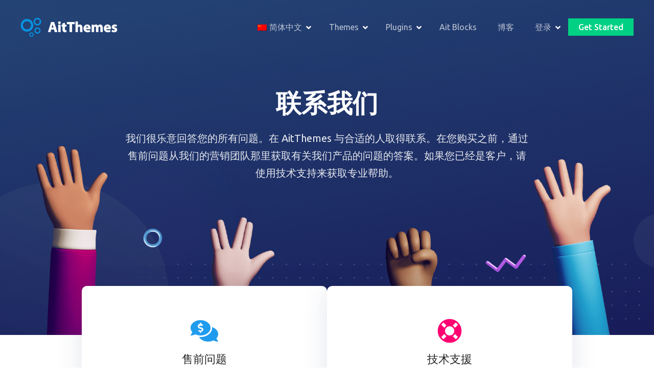

--- FILE ---
content_type: text/html; charset=UTF-8
request_url: https://www.ait-themes.club/zh_cn/%E8%81%94%E7%B3%BB%E6%88%91%E4%BB%AC/
body_size: 27770
content:
<!doctype html>
<html lang="zh" prefix="og: https://ogp.me/ns#">
<head>
	<meta charset="UTF-8">
	<meta name="viewport" content="width=device-width, initial-scale=1">
	<link rel="profile" href="https://gmpg.org/xfn/11">

	
<!-- Search Engine Optimization by Rank Math - https://rankmath.com/ -->
<title>Contact &bull; AitThemes</title>
<meta name="description" content="购买前如有任何问题，请随时向我们发送。"/>
<meta name="robots" content="follow, index, max-snippet:-1, max-video-preview:-1, max-image-preview:large"/>
<link rel="canonical" href="https://www.ait-themes.club/zh_cn/联系我们/" />
<meta property="og:locale" content="zh_CN" />
<meta property="og:type" content="article" />
<meta property="og:title" content="Contact &bull; AitThemes" />
<meta property="og:description" content="购买前如有任何问题，请随时向我们发送。" />
<meta property="og:url" content="https://www.ait-themes.club/zh_cn/联系我们/" />
<meta property="og:site_name" content="艾特主题" />
<meta property="og:updated_time" content="2025-11-14T23:04:07+01:00" />
<meta property="article:published_time" content="2021-07-09T11:46:15+02:00" />
<meta property="article:modified_time" content="2025-11-14T23:04:07+01:00" />
<meta name="twitter:card" content="summary_large_image" />
<meta name="twitter:title" content="Contact &bull; AitThemes" />
<meta name="twitter:description" content="购买前如有任何问题，请随时向我们发送。" />
<meta name="twitter:site" content="@brian" />
<meta name="twitter:creator" content="@brian" />
<meta name="twitter:label1" content="Time to read" />
<meta name="twitter:data1" content="Less than a minute" />
<script type="application/ld+json" class="rank-math-schema">{
    "@context": "https:\/\/schema.org",
    "@graph": [
        {
            "@type": "Organization",
            "@id": "https:\/\/www.ait-themes.club\/zh_cn\/#organization",
            "name": "\u827e\u7279\u4e3b\u9898",
            "url": "https:\/\/www.ait-themes.club",
            "sameAs": [
                "https:\/\/twitter.com\/brian"
            ],
            "logo": {
                "@type": "ImageObject",
                "@id": "https:\/\/www.ait-themes.club\/zh_cn\/#logo",
                "url": "https:\/\/www.ait-themes.club\/wp-content\/uploads\/2021\/09\/cropped-ait-logo-300-min.png",
                "contentUrl": "https:\/\/www.ait-themes.club\/wp-content\/uploads\/2021\/09\/cropped-ait-logo-300-min.png",
                "caption": "AitThemes",
                "inLanguage": "zh-Hans",
                "width": "300",
                "height": "61"
            }
        },
        {
            "@type": "WebSite",
            "@id": "https:\/\/www.ait-themes.club\/zh_cn\/#website",
            "url": "https:\/\/www.ait-themes.club\/zh_cn",
            "name": "\u827e\u7279\u4e3b\u9898",
            "alternateName": "AitThemes",
            "publisher": {
                "@id": "https:\/\/www.ait-themes.club\/zh_cn\/#organization"
            },
            "inLanguage": "zh-Hans"
        },
        {
            "@type": "BreadcrumbList",
            "@id": "https:\/\/www.ait-themes.club\/zh_cn\/\u8054\u7cfb\u6211\u4eec\/#breadcrumb",
            "itemListElement": [
                {
                    "@type": "ListItem",
                    "position": "1",
                    "item": {
                        "@id": "https:\/\/www.ait-themes.club\/zh_cn",
                        "name": "\u5bb6"
                    }
                },
                {
                    "@type": "ListItem",
                    "position": "2",
                    "item": {
                        "@id": "https:\/\/www.ait-themes.club\/zh_cn\/\u8054\u7cfb\u6211\u4eec\/",
                        "name": "\u63a5\u89e6"
                    }
                }
            ]
        },
        {
            "@type": "WebPage",
            "@id": "https:\/\/www.ait-themes.club\/zh_cn\/\u8054\u7cfb\u6211\u4eec\/#webpage",
            "url": "https:\/\/www.ait-themes.club\/zh_cn\/\u8054\u7cfb\u6211\u4eec\/",
            "name": "Contact &bull; AitThemes",
            "datePublished": "2021-07-09T11:46:15+02:00",
            "dateModified": "2025-11-14T23:04:07+01:00",
            "isPartOf": {
                "@id": "https:\/\/www.ait-themes.club\/zh_cn\/#website"
            },
            "inLanguage": "zh-Hans",
            "breadcrumb": {
                "@id": "https:\/\/www.ait-themes.club\/zh_cn\/\u8054\u7cfb\u6211\u4eec\/#breadcrumb"
            }
        },
        {
            "@type": "Person",
            "@id": "https:\/\/www.ait-themes.club\/zh_cn\/author\/admin\/",
            "name": "\u827e\u7279\u4e3b\u9898",
            "url": "https:\/\/www.ait-themes.club\/zh_cn\/author\/admin\/",
            "image": {
                "@type": "ImageObject",
                "@id": "https:\/\/secure.gravatar.com\/avatar\/b26ce86a3f50dd48d13c3b42b5350236a89f5597b13e5dacb526e4e5f6748471?s=96&amp;d=mm&amp;r=g",
                "url": "https:\/\/secure.gravatar.com\/avatar\/b26ce86a3f50dd48d13c3b42b5350236a89f5597b13e5dacb526e4e5f6748471?s=96&amp;d=mm&amp;r=g",
                "caption": "AitThemes",
                "inLanguage": "zh-Hans"
            },
            "sameAs": [
                "https:\/\/www.ait-themes.club"
            ],
            "worksFor": {
                "@id": "https:\/\/www.ait-themes.club\/zh_cn\/#organization"
            }
        },
        {
            "@type": "Article",
            "headline": "Contact &bull; AitThemes",
            "datePublished": "2021-07-09T11:46:15+02:00",
            "dateModified": "2025-11-14T23:04:07+01:00",
            "author": {
                "@id": "https:\/\/www.ait-themes.club\/zh_cn\/author\/admin\/",
                "name": "\u827e\u7279\u4e3b\u9898"
            },
            "publisher": {
                "@id": "https:\/\/www.ait-themes.club\/zh_cn\/#organization"
            },
            "description": "\u8d2d\u4e70\u524d\u5982\u6709\u4efb\u4f55\u95ee\u9898\uff0c\u8bf7\u968f\u65f6\u5411\u6211\u4eec\u53d1\u9001\u3002",
            "name": "Contact &bull; AitThemes",
            "@id": "https:\/\/www.ait-themes.club\/zh_cn\/\u8054\u7cfb\u6211\u4eec\/#richSnippet",
            "isPartOf": {
                "@id": "https:\/\/www.ait-themes.club\/zh_cn\/\u8054\u7cfb\u6211\u4eec\/#webpage"
            },
            "inLanguage": "zh-Hans",
            "mainEntityOfPage": {
                "@id": "https:\/\/www.ait-themes.club\/zh_cn\/\u8054\u7cfb\u6211\u4eec\/#webpage"
            }
        }
    ]
}</script>
<!-- /Rank Math WordPress SEO plugin -->

<link rel='dns-prefetch' href='//www.googletagmanager.com' />
<link rel='dns-prefetch' href='//fonts.googleapis.com' />
<link rel='dns-prefetch' href='//pagead2.googlesyndication.com' />
<link rel="alternate" type="application/rss+xml" title="AitThemes &raquo; Feed" href="https://www.ait-themes.club/zh_cn/feed/" />
<link rel="alternate" type="application/rss+xml" title="AitThemes &raquo; 评论 Feed" href="https://www.ait-themes.club/zh_cn/comments/feed/" />
<link rel="alternate" title="oEmbed (JSON)" type="application/json+oembed" href="https://www.ait-themes.club/zh_cn/wp-json/oembed/1.0/embed?url=https%3A%2F%2Fwww.ait-themes.club%2Fzh_cn%2F%E8%81%94%E7%B3%BB%E6%88%91%E4%BB%AC%2F" />
<link rel="alternate" title="oEmbed (XML)" type="text/xml+oembed" href="https://www.ait-themes.club/zh_cn/wp-json/oembed/1.0/embed?url=https%3A%2F%2Fwww.ait-themes.club%2Fzh_cn%2F%E8%81%94%E7%B3%BB%E6%88%91%E4%BB%AC%2F&#038;format=xml" />
		<style>
			#citadela-announcements-bar { box-shadow: 0 1px 3px rgba(0, 0, 0, 0.2); position: relative; overflow: hidden; }
#citadela-announcements-bar .banner-bck	{ background: url("https://www.ait-themes.club/wp-content/uploads/2021/08/Lifetime-single-announcement-opt.png") #f39c12 no-repeat; background-size: auto 100%; background-position: top left; text-align: center; border-bottom: 3px solid #fff; }
#citadela-announcements-bar .banner-bck a	{ display: block; padding: 10px 15px; text-decoration: none; }

#citadela-announcements-bar .banner-bck .bancell 
{ display: inline-block; vertical-align: middle; max-width: 100%; color: #ffffff; text-align: center; line-height: 1; box-sizing: border-box; padding: 8px 20px; }

#citadela-announcements-bar .banner-bck .an-banner-txt { color: #ffffff; font-size: 0px; margin: auto; line-height: 1.3; position: relative; padding-left: 100px; }
#citadela-announcements-bar .banner-bck .an-banner-txt .label-img { position: absolute; top: 50%;  height: 135px;  margin-top: -65px; left: -50px; transform: rotate(-25deg);  }
#citadela-announcements-bar .banner-bck .an-banner-txt img { width: auto; max-width: none; max-height: 100%; }
#citadela-announcements-bar .banner-bck .an-banner-txt p { font-size: 20px; font-weight: 400; letter-spacing: 0.02em; margin: 0; }
#citadela-announcements-bar .banner-bck .an-banner-txt i {text-transform: uppercase; font-weight: 900; font-size: 12px;}
#citadela-announcements-bar .banner-bck .an-banner-txt strong {color: #ffffff; font-weight: 900;  }
#citadela-announcements-bar .banner-bck .an-banner-txt .price { display: inline-block; }
#citadela-announcements-bar .banner-bck .an-banner-txt s {text-decoration: none; display: inline-block; vertical-align: top; font-size: 14px; position: relative; margin: 1px 2px 0px 2px; }
#citadela-announcements-bar .banner-bck .an-banner-txt s:before { content: ""; display: block; position: absolute; top: 50%; left: -2px; right: -3px; border-top: 1px solid #222222; }

#citadela-announcements-bar .banner-bck .an-banner-but {  }
#citadela-announcements-bar .banner-bck .an-banner-but span { font-size: 18px; font-weight: 900; display: inline-block; max-width: 100%; padding: 12px 20px; background: #d35400; transition: all 0.3s; border-radius: 3px; text-align: center; text-transform: uppercase; }
#citadela-announcements-bar .banner-bck a:hover .an-banner-but span { background: #c76e14; }

#citadela-announcements-bar .banner-bck .an-banner-cnt { display: none; }

@media all and (max-width: 1000px)
{
#citadela-announcements-bar .banner-bck { background-image: none; }
#citadela-announcements-bar .banner-bck .an-banner-txt { padding-left: 20px; }
#citadela-announcements-bar .banner-bck .an-banner-txt .label-img { display: none; }
}

@media all and (max-width: 640px)
{
#citadela-announcements-bar .banner-bck .an-banner-txt p { font-size: 18px; }
}		</style>
		<style id='wp-img-auto-sizes-contain-inline-css' type='text/css'>
img:is([sizes=auto i],[sizes^="auto," i]){contain-intrinsic-size:3000px 1500px}
/*# sourceURL=wp-img-auto-sizes-contain-inline-css */
</style>
<link rel='stylesheet' id='citadela-reset-css' href='https://www.ait-themes.club/wp-content/themes/citadelawp/design/css/reset.css?ver=1761219085' type='text/css' media='all' />
<link rel='stylesheet' id='citadela-base-css' href='https://www.ait-themes.club/wp-content/themes/citadelawp/design/css/base.css?ver=1761219085' type='text/css' media='all' />
<style id='wp-emoji-styles-inline-css' type='text/css'>

	img.wp-smiley, img.emoji {
		display: inline !important;
		border: none !important;
		box-shadow: none !important;
		height: 1em !important;
		width: 1em !important;
		margin: 0 0.07em !important;
		vertical-align: -0.1em !important;
		background: none !important;
		padding: 0 !important;
	}
/*# sourceURL=wp-emoji-styles-inline-css */
</style>
<style id='wp-block-library-inline-css' type='text/css'>
:root{--wp-block-synced-color:#7a00df;--wp-block-synced-color--rgb:122,0,223;--wp-bound-block-color:var(--wp-block-synced-color);--wp-editor-canvas-background:#ddd;--wp-admin-theme-color:#007cba;--wp-admin-theme-color--rgb:0,124,186;--wp-admin-theme-color-darker-10:#006ba1;--wp-admin-theme-color-darker-10--rgb:0,107,160.5;--wp-admin-theme-color-darker-20:#005a87;--wp-admin-theme-color-darker-20--rgb:0,90,135;--wp-admin-border-width-focus:2px}@media (min-resolution:192dpi){:root{--wp-admin-border-width-focus:1.5px}}.wp-element-button{cursor:pointer}:root .has-very-light-gray-background-color{background-color:#eee}:root .has-very-dark-gray-background-color{background-color:#313131}:root .has-very-light-gray-color{color:#eee}:root .has-very-dark-gray-color{color:#313131}:root .has-vivid-green-cyan-to-vivid-cyan-blue-gradient-background{background:linear-gradient(135deg,#00d084,#0693e3)}:root .has-purple-crush-gradient-background{background:linear-gradient(135deg,#34e2e4,#4721fb 50%,#ab1dfe)}:root .has-hazy-dawn-gradient-background{background:linear-gradient(135deg,#faaca8,#dad0ec)}:root .has-subdued-olive-gradient-background{background:linear-gradient(135deg,#fafae1,#67a671)}:root .has-atomic-cream-gradient-background{background:linear-gradient(135deg,#fdd79a,#004a59)}:root .has-nightshade-gradient-background{background:linear-gradient(135deg,#330968,#31cdcf)}:root .has-midnight-gradient-background{background:linear-gradient(135deg,#020381,#2874fc)}:root{--wp--preset--font-size--normal:16px;--wp--preset--font-size--huge:42px}.has-regular-font-size{font-size:1em}.has-larger-font-size{font-size:2.625em}.has-normal-font-size{font-size:var(--wp--preset--font-size--normal)}.has-huge-font-size{font-size:var(--wp--preset--font-size--huge)}.has-text-align-center{text-align:center}.has-text-align-left{text-align:left}.has-text-align-right{text-align:right}.has-fit-text{white-space:nowrap!important}#end-resizable-editor-section{display:none}.aligncenter{clear:both}.items-justified-left{justify-content:flex-start}.items-justified-center{justify-content:center}.items-justified-right{justify-content:flex-end}.items-justified-space-between{justify-content:space-between}.screen-reader-text{border:0;clip-path:inset(50%);height:1px;margin:-1px;overflow:hidden;padding:0;position:absolute;width:1px;word-wrap:normal!important}.screen-reader-text:focus{background-color:#ddd;clip-path:none;color:#444;display:block;font-size:1em;height:auto;left:5px;line-height:normal;padding:15px 23px 14px;text-decoration:none;top:5px;width:auto;z-index:100000}html :where(.has-border-color){border-style:solid}html :where([style*=border-top-color]){border-top-style:solid}html :where([style*=border-right-color]){border-right-style:solid}html :where([style*=border-bottom-color]){border-bottom-style:solid}html :where([style*=border-left-color]){border-left-style:solid}html :where([style*=border-width]){border-style:solid}html :where([style*=border-top-width]){border-top-style:solid}html :where([style*=border-right-width]){border-right-style:solid}html :where([style*=border-bottom-width]){border-bottom-style:solid}html :where([style*=border-left-width]){border-left-style:solid}html :where(img[class*=wp-image-]){height:auto;max-width:100%}:where(figure){margin:0 0 1em}html :where(.is-position-sticky){--wp-admin--admin-bar--position-offset:var(--wp-admin--admin-bar--height,0px)}@media screen and (max-width:600px){html :where(.is-position-sticky){--wp-admin--admin-bar--position-offset:0px}}

/*# sourceURL=wp-block-library-inline-css */
</style><style id='wp-block-button-inline-css' type='text/css'>
.wp-block-button__link{align-content:center;box-sizing:border-box;cursor:pointer;display:inline-block;height:100%;text-align:center;word-break:break-word}.wp-block-button__link.aligncenter{text-align:center}.wp-block-button__link.alignright{text-align:right}:where(.wp-block-button__link){border-radius:9999px;box-shadow:none;padding:calc(.667em + 2px) calc(1.333em + 2px);text-decoration:none}.wp-block-button[style*=text-decoration] .wp-block-button__link{text-decoration:inherit}.wp-block-buttons>.wp-block-button.has-custom-width{max-width:none}.wp-block-buttons>.wp-block-button.has-custom-width .wp-block-button__link{width:100%}.wp-block-buttons>.wp-block-button.has-custom-font-size .wp-block-button__link{font-size:inherit}.wp-block-buttons>.wp-block-button.wp-block-button__width-25{width:calc(25% - var(--wp--style--block-gap, .5em)*.75)}.wp-block-buttons>.wp-block-button.wp-block-button__width-50{width:calc(50% - var(--wp--style--block-gap, .5em)*.5)}.wp-block-buttons>.wp-block-button.wp-block-button__width-75{width:calc(75% - var(--wp--style--block-gap, .5em)*.25)}.wp-block-buttons>.wp-block-button.wp-block-button__width-100{flex-basis:100%;width:100%}.wp-block-buttons.is-vertical>.wp-block-button.wp-block-button__width-25{width:25%}.wp-block-buttons.is-vertical>.wp-block-button.wp-block-button__width-50{width:50%}.wp-block-buttons.is-vertical>.wp-block-button.wp-block-button__width-75{width:75%}.wp-block-button.is-style-squared,.wp-block-button__link.wp-block-button.is-style-squared{border-radius:0}.wp-block-button.no-border-radius,.wp-block-button__link.no-border-radius{border-radius:0!important}:root :where(.wp-block-button .wp-block-button__link.is-style-outline),:root :where(.wp-block-button.is-style-outline>.wp-block-button__link){border:2px solid;padding:.667em 1.333em}:root :where(.wp-block-button .wp-block-button__link.is-style-outline:not(.has-text-color)),:root :where(.wp-block-button.is-style-outline>.wp-block-button__link:not(.has-text-color)){color:currentColor}:root :where(.wp-block-button .wp-block-button__link.is-style-outline:not(.has-background)),:root :where(.wp-block-button.is-style-outline>.wp-block-button__link:not(.has-background)){background-color:initial;background-image:none}
/*# sourceURL=https://www.ait-themes.club/wp-includes/blocks/button/style.min.css */
</style>
<style id='wp-block-heading-inline-css' type='text/css'>
h1:where(.wp-block-heading).has-background,h2:where(.wp-block-heading).has-background,h3:where(.wp-block-heading).has-background,h4:where(.wp-block-heading).has-background,h5:where(.wp-block-heading).has-background,h6:where(.wp-block-heading).has-background{padding:1.25em 2.375em}h1.has-text-align-left[style*=writing-mode]:where([style*=vertical-lr]),h1.has-text-align-right[style*=writing-mode]:where([style*=vertical-rl]),h2.has-text-align-left[style*=writing-mode]:where([style*=vertical-lr]),h2.has-text-align-right[style*=writing-mode]:where([style*=vertical-rl]),h3.has-text-align-left[style*=writing-mode]:where([style*=vertical-lr]),h3.has-text-align-right[style*=writing-mode]:where([style*=vertical-rl]),h4.has-text-align-left[style*=writing-mode]:where([style*=vertical-lr]),h4.has-text-align-right[style*=writing-mode]:where([style*=vertical-rl]),h5.has-text-align-left[style*=writing-mode]:where([style*=vertical-lr]),h5.has-text-align-right[style*=writing-mode]:where([style*=vertical-rl]),h6.has-text-align-left[style*=writing-mode]:where([style*=vertical-lr]),h6.has-text-align-right[style*=writing-mode]:where([style*=vertical-rl]){rotate:180deg}
/*# sourceURL=https://www.ait-themes.club/wp-includes/blocks/heading/style.min.css */
</style>
<style id='wp-block-buttons-inline-css' type='text/css'>
.wp-block-buttons{box-sizing:border-box}.wp-block-buttons.is-vertical{flex-direction:column}.wp-block-buttons.is-vertical>.wp-block-button:last-child{margin-bottom:0}.wp-block-buttons>.wp-block-button{display:inline-block;margin:0}.wp-block-buttons.is-content-justification-left{justify-content:flex-start}.wp-block-buttons.is-content-justification-left.is-vertical{align-items:flex-start}.wp-block-buttons.is-content-justification-center{justify-content:center}.wp-block-buttons.is-content-justification-center.is-vertical{align-items:center}.wp-block-buttons.is-content-justification-right{justify-content:flex-end}.wp-block-buttons.is-content-justification-right.is-vertical{align-items:flex-end}.wp-block-buttons.is-content-justification-space-between{justify-content:space-between}.wp-block-buttons.aligncenter{text-align:center}.wp-block-buttons:not(.is-content-justification-space-between,.is-content-justification-right,.is-content-justification-left,.is-content-justification-center) .wp-block-button.aligncenter{margin-left:auto;margin-right:auto;width:100%}.wp-block-buttons[style*=text-decoration] .wp-block-button,.wp-block-buttons[style*=text-decoration] .wp-block-button__link{text-decoration:inherit}.wp-block-buttons.has-custom-font-size .wp-block-button__link{font-size:inherit}.wp-block-buttons .wp-block-button__link{width:100%}.wp-block-button.aligncenter{text-align:center}
/*# sourceURL=https://www.ait-themes.club/wp-includes/blocks/buttons/style.min.css */
</style>
<style id='wp-block-columns-inline-css' type='text/css'>
.wp-block-columns{box-sizing:border-box;display:flex;flex-wrap:wrap!important}@media (min-width:782px){.wp-block-columns{flex-wrap:nowrap!important}}.wp-block-columns{align-items:normal!important}.wp-block-columns.are-vertically-aligned-top{align-items:flex-start}.wp-block-columns.are-vertically-aligned-center{align-items:center}.wp-block-columns.are-vertically-aligned-bottom{align-items:flex-end}@media (max-width:781px){.wp-block-columns:not(.is-not-stacked-on-mobile)>.wp-block-column{flex-basis:100%!important}}@media (min-width:782px){.wp-block-columns:not(.is-not-stacked-on-mobile)>.wp-block-column{flex-basis:0;flex-grow:1}.wp-block-columns:not(.is-not-stacked-on-mobile)>.wp-block-column[style*=flex-basis]{flex-grow:0}}.wp-block-columns.is-not-stacked-on-mobile{flex-wrap:nowrap!important}.wp-block-columns.is-not-stacked-on-mobile>.wp-block-column{flex-basis:0;flex-grow:1}.wp-block-columns.is-not-stacked-on-mobile>.wp-block-column[style*=flex-basis]{flex-grow:0}:where(.wp-block-columns){margin-bottom:1.75em}:where(.wp-block-columns.has-background){padding:1.25em 2.375em}.wp-block-column{flex-grow:1;min-width:0;overflow-wrap:break-word;word-break:break-word}.wp-block-column.is-vertically-aligned-top{align-self:flex-start}.wp-block-column.is-vertically-aligned-center{align-self:center}.wp-block-column.is-vertically-aligned-bottom{align-self:flex-end}.wp-block-column.is-vertically-aligned-stretch{align-self:stretch}.wp-block-column.is-vertically-aligned-bottom,.wp-block-column.is-vertically-aligned-center,.wp-block-column.is-vertically-aligned-top{width:100%}
/*# sourceURL=https://www.ait-themes.club/wp-includes/blocks/columns/style.min.css */
</style>
<style id='wp-block-group-inline-css' type='text/css'>
.wp-block-group{box-sizing:border-box}:where(.wp-block-group.wp-block-group-is-layout-constrained){position:relative}
/*# sourceURL=https://www.ait-themes.club/wp-includes/blocks/group/style.min.css */
</style>
<style id='wp-block-paragraph-inline-css' type='text/css'>
.is-small-text{font-size:.875em}.is-regular-text{font-size:1em}.is-large-text{font-size:2.25em}.is-larger-text{font-size:3em}.has-drop-cap:not(:focus):first-letter{float:left;font-size:8.4em;font-style:normal;font-weight:100;line-height:.68;margin:.05em .1em 0 0;text-transform:uppercase}body.rtl .has-drop-cap:not(:focus):first-letter{float:none;margin-left:.1em}p.has-drop-cap.has-background{overflow:hidden}:root :where(p.has-background){padding:1.25em 2.375em}:where(p.has-text-color:not(.has-link-color)) a{color:inherit}p.has-text-align-left[style*="writing-mode:vertical-lr"],p.has-text-align-right[style*="writing-mode:vertical-rl"]{rotate:180deg}
/*# sourceURL=https://www.ait-themes.club/wp-includes/blocks/paragraph/style.min.css */
</style>
<link rel='stylesheet' id='citadela-spacer-block-style-css' href='https://www.ait-themes.club/wp-content/plugins/citadelawp-pro/assets/blocks/spacer/style.css?ver=1768564426' type='text/css' media='all' />
<link rel='stylesheet' id='citadela-service-block-style-css' href='https://www.ait-themes.club/wp-content/plugins/citadelawp-pro/assets/blocks/service/style.css?ver=1768564426' type='text/css' media='all' />
<link rel='stylesheet' id='citadela-responsive-text-block-style-css' href='https://www.ait-themes.club/wp-content/plugins/citadelawp-pro/assets/blocks/responsive-text/style.css?ver=1768564426' type='text/css' media='all' />
<link rel='stylesheet' id='citadela-cluster-block-style-css' href='https://www.ait-themes.club/wp-content/plugins/citadelawp-pro/assets/blocks/cluster/style.css?ver=1768564426' type='text/css' media='all' />
<style id='global-styles-inline-css' type='text/css'>
:root{--wp--preset--aspect-ratio--square: 1;--wp--preset--aspect-ratio--4-3: 4/3;--wp--preset--aspect-ratio--3-4: 3/4;--wp--preset--aspect-ratio--3-2: 3/2;--wp--preset--aspect-ratio--2-3: 2/3;--wp--preset--aspect-ratio--16-9: 16/9;--wp--preset--aspect-ratio--9-16: 9/16;--wp--preset--color--black: #000000;--wp--preset--color--cyan-bluish-gray: #abb8c3;--wp--preset--color--white: #ffffff;--wp--preset--color--pale-pink: #f78da7;--wp--preset--color--vivid-red: #cf2e2e;--wp--preset--color--luminous-vivid-orange: #ff6900;--wp--preset--color--luminous-vivid-amber: #fcb900;--wp--preset--color--light-green-cyan: #7bdcb5;--wp--preset--color--vivid-green-cyan: #00d084;--wp--preset--color--pale-cyan-blue: #8ed1fc;--wp--preset--color--vivid-cyan-blue: #0693e3;--wp--preset--color--vivid-purple: #9b51e0;--wp--preset--gradient--vivid-cyan-blue-to-vivid-purple: linear-gradient(135deg,rgb(6,147,227) 0%,rgb(155,81,224) 100%);--wp--preset--gradient--light-green-cyan-to-vivid-green-cyan: linear-gradient(135deg,rgb(122,220,180) 0%,rgb(0,208,130) 100%);--wp--preset--gradient--luminous-vivid-amber-to-luminous-vivid-orange: linear-gradient(135deg,rgb(252,185,0) 0%,rgb(255,105,0) 100%);--wp--preset--gradient--luminous-vivid-orange-to-vivid-red: linear-gradient(135deg,rgb(255,105,0) 0%,rgb(207,46,46) 100%);--wp--preset--gradient--very-light-gray-to-cyan-bluish-gray: linear-gradient(135deg,rgb(238,238,238) 0%,rgb(169,184,195) 100%);--wp--preset--gradient--cool-to-warm-spectrum: linear-gradient(135deg,rgb(74,234,220) 0%,rgb(151,120,209) 20%,rgb(207,42,186) 40%,rgb(238,44,130) 60%,rgb(251,105,98) 80%,rgb(254,248,76) 100%);--wp--preset--gradient--blush-light-purple: linear-gradient(135deg,rgb(255,206,236) 0%,rgb(152,150,240) 100%);--wp--preset--gradient--blush-bordeaux: linear-gradient(135deg,rgb(254,205,165) 0%,rgb(254,45,45) 50%,rgb(107,0,62) 100%);--wp--preset--gradient--luminous-dusk: linear-gradient(135deg,rgb(255,203,112) 0%,rgb(199,81,192) 50%,rgb(65,88,208) 100%);--wp--preset--gradient--pale-ocean: linear-gradient(135deg,rgb(255,245,203) 0%,rgb(182,227,212) 50%,rgb(51,167,181) 100%);--wp--preset--gradient--electric-grass: linear-gradient(135deg,rgb(202,248,128) 0%,rgb(113,206,126) 100%);--wp--preset--gradient--midnight: linear-gradient(135deg,rgb(2,3,129) 0%,rgb(40,116,252) 100%);--wp--preset--font-size--small: 13px;--wp--preset--font-size--medium: 20px;--wp--preset--font-size--large: 36px;--wp--preset--font-size--x-large: 42px;--wp--preset--spacing--20: 0.44rem;--wp--preset--spacing--30: 0.67rem;--wp--preset--spacing--40: 1rem;--wp--preset--spacing--50: 1.5rem;--wp--preset--spacing--60: 2.25rem;--wp--preset--spacing--70: 3.38rem;--wp--preset--spacing--80: 5.06rem;--wp--preset--shadow--natural: 6px 6px 9px rgba(0, 0, 0, 0.2);--wp--preset--shadow--deep: 12px 12px 50px rgba(0, 0, 0, 0.4);--wp--preset--shadow--sharp: 6px 6px 0px rgba(0, 0, 0, 0.2);--wp--preset--shadow--outlined: 6px 6px 0px -3px rgb(255, 255, 255), 6px 6px rgb(0, 0, 0);--wp--preset--shadow--crisp: 6px 6px 0px rgb(0, 0, 0);}:where(.is-layout-flex){gap: 0.5em;}:where(.is-layout-grid){gap: 0.5em;}body .is-layout-flex{display: flex;}.is-layout-flex{flex-wrap: wrap;align-items: center;}.is-layout-flex > :is(*, div){margin: 0;}body .is-layout-grid{display: grid;}.is-layout-grid > :is(*, div){margin: 0;}:where(.wp-block-columns.is-layout-flex){gap: 2em;}:where(.wp-block-columns.is-layout-grid){gap: 2em;}:where(.wp-block-post-template.is-layout-flex){gap: 1.25em;}:where(.wp-block-post-template.is-layout-grid){gap: 1.25em;}.has-black-color{color: var(--wp--preset--color--black) !important;}.has-cyan-bluish-gray-color{color: var(--wp--preset--color--cyan-bluish-gray) !important;}.has-white-color{color: var(--wp--preset--color--white) !important;}.has-pale-pink-color{color: var(--wp--preset--color--pale-pink) !important;}.has-vivid-red-color{color: var(--wp--preset--color--vivid-red) !important;}.has-luminous-vivid-orange-color{color: var(--wp--preset--color--luminous-vivid-orange) !important;}.has-luminous-vivid-amber-color{color: var(--wp--preset--color--luminous-vivid-amber) !important;}.has-light-green-cyan-color{color: var(--wp--preset--color--light-green-cyan) !important;}.has-vivid-green-cyan-color{color: var(--wp--preset--color--vivid-green-cyan) !important;}.has-pale-cyan-blue-color{color: var(--wp--preset--color--pale-cyan-blue) !important;}.has-vivid-cyan-blue-color{color: var(--wp--preset--color--vivid-cyan-blue) !important;}.has-vivid-purple-color{color: var(--wp--preset--color--vivid-purple) !important;}.has-black-background-color{background-color: var(--wp--preset--color--black) !important;}.has-cyan-bluish-gray-background-color{background-color: var(--wp--preset--color--cyan-bluish-gray) !important;}.has-white-background-color{background-color: var(--wp--preset--color--white) !important;}.has-pale-pink-background-color{background-color: var(--wp--preset--color--pale-pink) !important;}.has-vivid-red-background-color{background-color: var(--wp--preset--color--vivid-red) !important;}.has-luminous-vivid-orange-background-color{background-color: var(--wp--preset--color--luminous-vivid-orange) !important;}.has-luminous-vivid-amber-background-color{background-color: var(--wp--preset--color--luminous-vivid-amber) !important;}.has-light-green-cyan-background-color{background-color: var(--wp--preset--color--light-green-cyan) !important;}.has-vivid-green-cyan-background-color{background-color: var(--wp--preset--color--vivid-green-cyan) !important;}.has-pale-cyan-blue-background-color{background-color: var(--wp--preset--color--pale-cyan-blue) !important;}.has-vivid-cyan-blue-background-color{background-color: var(--wp--preset--color--vivid-cyan-blue) !important;}.has-vivid-purple-background-color{background-color: var(--wp--preset--color--vivid-purple) !important;}.has-black-border-color{border-color: var(--wp--preset--color--black) !important;}.has-cyan-bluish-gray-border-color{border-color: var(--wp--preset--color--cyan-bluish-gray) !important;}.has-white-border-color{border-color: var(--wp--preset--color--white) !important;}.has-pale-pink-border-color{border-color: var(--wp--preset--color--pale-pink) !important;}.has-vivid-red-border-color{border-color: var(--wp--preset--color--vivid-red) !important;}.has-luminous-vivid-orange-border-color{border-color: var(--wp--preset--color--luminous-vivid-orange) !important;}.has-luminous-vivid-amber-border-color{border-color: var(--wp--preset--color--luminous-vivid-amber) !important;}.has-light-green-cyan-border-color{border-color: var(--wp--preset--color--light-green-cyan) !important;}.has-vivid-green-cyan-border-color{border-color: var(--wp--preset--color--vivid-green-cyan) !important;}.has-pale-cyan-blue-border-color{border-color: var(--wp--preset--color--pale-cyan-blue) !important;}.has-vivid-cyan-blue-border-color{border-color: var(--wp--preset--color--vivid-cyan-blue) !important;}.has-vivid-purple-border-color{border-color: var(--wp--preset--color--vivid-purple) !important;}.has-vivid-cyan-blue-to-vivid-purple-gradient-background{background: var(--wp--preset--gradient--vivid-cyan-blue-to-vivid-purple) !important;}.has-light-green-cyan-to-vivid-green-cyan-gradient-background{background: var(--wp--preset--gradient--light-green-cyan-to-vivid-green-cyan) !important;}.has-luminous-vivid-amber-to-luminous-vivid-orange-gradient-background{background: var(--wp--preset--gradient--luminous-vivid-amber-to-luminous-vivid-orange) !important;}.has-luminous-vivid-orange-to-vivid-red-gradient-background{background: var(--wp--preset--gradient--luminous-vivid-orange-to-vivid-red) !important;}.has-very-light-gray-to-cyan-bluish-gray-gradient-background{background: var(--wp--preset--gradient--very-light-gray-to-cyan-bluish-gray) !important;}.has-cool-to-warm-spectrum-gradient-background{background: var(--wp--preset--gradient--cool-to-warm-spectrum) !important;}.has-blush-light-purple-gradient-background{background: var(--wp--preset--gradient--blush-light-purple) !important;}.has-blush-bordeaux-gradient-background{background: var(--wp--preset--gradient--blush-bordeaux) !important;}.has-luminous-dusk-gradient-background{background: var(--wp--preset--gradient--luminous-dusk) !important;}.has-pale-ocean-gradient-background{background: var(--wp--preset--gradient--pale-ocean) !important;}.has-electric-grass-gradient-background{background: var(--wp--preset--gradient--electric-grass) !important;}.has-midnight-gradient-background{background: var(--wp--preset--gradient--midnight) !important;}.has-small-font-size{font-size: var(--wp--preset--font-size--small) !important;}.has-medium-font-size{font-size: var(--wp--preset--font-size--medium) !important;}.has-large-font-size{font-size: var(--wp--preset--font-size--large) !important;}.has-x-large-font-size{font-size: var(--wp--preset--font-size--x-large) !important;}
:where(.wp-block-columns.is-layout-flex){gap: 2em;}:where(.wp-block-columns.is-layout-grid){gap: 2em;}
/*# sourceURL=global-styles-inline-css */
</style>
<style id='core-block-supports-inline-css' type='text/css'>
.wp-container-core-buttons-is-layout-499968f5{justify-content:center;}.wp-container-core-columns-is-layout-9d6595d7{flex-wrap:nowrap;}.wp-container-core-buttons-is-layout-16018d1d{justify-content:center;}
/*# sourceURL=core-block-supports-inline-css */
</style>

<style id='classic-theme-styles-inline-css' type='text/css'>
/*! This file is auto-generated */
.wp-block-button__link{color:#fff;background-color:#32373c;border-radius:9999px;box-shadow:none;text-decoration:none;padding:calc(.667em + 2px) calc(1.333em + 2px);font-size:1.125em}.wp-block-file__button{background:#32373c;color:#fff;text-decoration:none}
/*# sourceURL=/wp-includes/css/classic-themes.min.css */
</style>
<style id='ait-global-style-inline-css' type='text/css'>
:root { --preset-color1: #037fff --preset-color2: #026fe0 --preset-color3: #071323 --preset-color4: #132133 --preset-color5: #34495e --preset-color6: #787676 --preset-color7: #f0f2f3 --preset-color8: #f8f9fa --preset-color9: #ffffff }
/*# sourceURL=ait-global-style-inline-css */
</style>
<style id='aitb-preset-colors-style-inline-css' type='text/css'>
:root { --aitb_preset_Base_1_color: #f4f4ff; --aitb_preset_Base_2_color: #dddff8; --aitb_preset_Base_3_color: #B4B4D6; --aitb_preset_Primary_color: #3323f0; --aitb_preset_Secondary_color: #4a5fff; --aitb_preset_Tertiary_color: #FFFFFF; --aitb_preset_Contrast_3_color: #545472; --aitb_preset_Contrast_2_color: #262657; --aitb_preset_Contrast_1_color: #10102e; --aitb_preset_Over_Primary_color: #ffffff;  }
/*# sourceURL=aitb-preset-colors-style-inline-css */
</style>
<style id='aitb-preset-gradient-style-inline-css' type='text/css'>
:root { --aitb_preset_Primary_to_Secondary_to_Right_gradient: linear-gradient(90deg, var(--aitb_preset_Primary_color) 0%, var(--aitb_preset_Secondary_color) 100%); --aitb_preset_Primary_to_Secondary_to_Bottom_gradient: linear-gradient(180deg, var(--aitb_preset_Primary_color) 0%, var(--aitb_preset_Secondary_color) 100%); --aitb_preset_Secondary_to_Primary_to_Right_gradient: linear-gradient(90deg, var(--aitb_preset_Secondary_color) 0%, var(--aitb_preset_Primary_color) 100%); --aitb_preset_Secondary_to_Primary_to_Bottom_gradient: linear-gradient(180deg, var(--aitb_preset_Secondary_color) 0%, var(--aitb_preset_Primary_color) 100%); --aitb_preset_Cold_Evening_gradient: linear-gradient(0deg, rgb(12, 52, 131) 0%, rgb(162, 182, 223) 100%, rgb(107, 140, 206) 100%, rgb(162, 182, 223) 100%); --aitb_preset_Purple_Division_gradient: linear-gradient(0deg, rgb(112, 40, 228) 0%, rgb(229, 178, 202) 100%); --aitb_preset_Over_Sun_gradient: linear-gradient(60deg, rgb(171, 236, 214) 0%, rgb(251, 237, 150) 100%); --aitb_preset_Morning_Salad_gradient: linear-gradient(-255deg, rgb(183, 248, 219) 0%, rgb(80, 167, 194) 100%); --aitb_preset_Fabled_Sunset_gradient: linear-gradient(-270deg, rgb(35, 21, 87) 0%, rgb(68, 16, 122) 29%, rgb(255, 19, 97) 67%, rgb(255, 248, 0) 100%);  }
/*# sourceURL=aitb-preset-gradient-style-inline-css */
</style>
<style id='aitb-preset-typo-style-inline-css' type='text/css'>
@import url('https://fonts.googleapis.com/css?family=Inter:100,200,300,400,500,600,700,800,900'); :root { --aitb_preset_Heading_typo_font_family: Inter; --aitb_preset_Heading_typo_font_family_type: sans-serif; --aitb_preset_Heading_typo_font_weight: 600; --aitb_preset_Heading_typo_text_transform: capitalize; --aitb_preset_Body_and_Others_typo_font_family: Inter; --aitb_preset_Body_and_Others_typo_font_family_type: sans-serif; --aitb_preset_Body_and_Others_typo_font_weight: 300; --aitb_preset_Body_and_Others_typo_text_transform: lowercase; --aitb_preset_body_typo_font_size_lg: 16px; --aitb_preset_paragraph_1_typo_font_size_lg: 12px; --aitb_preset_paragraph_2_typo_font_size_lg: 12px; --aitb_preset_paragraph_3_typo_font_size_lg: 12px; --aitb_preset_heading_h1_typo_font_size_lg: 3em; --aitb_preset_heading_h2_typo_font_size_lg: 36px; --aitb_preset_heading_h3_typo_font_size_lg: 30px; --aitb_preset_heading_h4_typo_font_size_lg: 24px; --aitb_preset_heading_h5_typo_font_size_lg: 20px; --aitb_preset_heading_h6_typo_font_size_lg: 16px; }
/*# sourceURL=aitb-preset-typo-style-inline-css */
</style>
<link rel='stylesheet' id='aitb-style-css' href='https://www.ait-themes.club/wp-content/plugins/ait-blocks/assets/css/style.min.css?ver=1.0.0' type='text/css' media='all' />
<style id='aitb-post-4491-inline-css' type='text/css'>
.aitb-block-a9266c .aitb-contact-form .block-editor-block-list__layout, .aitb-block-a9266c .aitb-contact-fields { gap: 40px; }.aitb-block-a9266c .aitb-field-label{font-size:14px;line-height:14px !important;}.aitb-block-a9266c .aitb-field-label .aitb-field-required { font-size: 18px; }.aitb-block-a9266c .aitb-field-label { margin: 0px 0px 10px 0px; }.aitb-block-a9266c .aitb-field-item{font-size:14px;line-height:14px !important;}.aitb-block-a9266c .aitb-field-item { padding:13px 10px 13px 10px; }.aitb-block-a9266c .aitb-field-item { border-radius:6px 6px 6px 6px; }.aitb-block-a9266c .aitb-button-section { justify-content:flex-start; }.aitb-block-a9266c .aitb-btnIcon-wrap svg { height: 17px; width: 17px; }.aitb-block-a9266c .aitb-contact-button-wrap  { gap: 12px; }.aitb-block-a9266c .aitb-contact-button-wrap .aitb-button-text{font-size:16px;line-height:20px !important;}.aitb-block-a9266c .aitb-contact-button-wrap { padding:15px 30px 15px 30px !important; }.aitb-block-a9266c .aitb-contact-button-wrap { margin:30px 0px 20px 0px; }.aitb-block-a9266c .aitb-contact-button-wrap { border-radius:4px 4px 4px 4px; }.aitb-block-a9266c .aitb-field-label { color: #0A0A0A; }.aitb-block-a9266c .aitb-field-label .aitb-field-required { color: #F17B2C; }.aitb-block-a9266c .aitb-field-label{font-weight:500;text-transform:Capitalize;text-decoration:none;}.aitb-block-a9266c .aitb-field-item { color: #262626; }.aitb-block-a9266c .aitb-field-item::placeholder { color: #7A7A7A; }.aitb-block-a9266c .aitb-field-item{background-color: #f9fafb;}.aitb-block-a9266c .aitb-field-item{font-weight:400;text-decoration:none;}.aitb-block-a9266c .aitb-field-item{ border-color:  #edededfe; border-style: solid; border-width: 1px 1px 1px 1px; }.aitb-block-a9266c .aitb-btnIcon-wrap svg { fill:#ffffff; } .aitb-block-a9266c .aitb-contact-button-wrap:hover .aitb-btnIcon-wrap  svg { fill:#ffffff; }.aitb-block-a9266c .aitb-contact-button-wrap .aitb-button-text{font-weight:500;text-decoration:none;}.aitb-block-a9266c .aitb-contact-button-wrap .aitb-button-text { color:#ffffff } .aitb-block-a9266c .aitb-contact-button-wrap:hover .aitb-button-text { color:#ffffff } .aitb-block-a9266c .aitb-contact-button-wrap{background-color: #354CFF;}.aitb-block-a9266c .aitb-loading .aitb-loading-blocks div { --loading-block-color: var(--aitb_preset_Primary_color); }@media (min-width: 992px) {}@media only screen and (max-width: 991px) and (min-width: 768px) {}@media (max-width: 767px) {}.aitb-block-260d42 .aitb-loading .aitb-loading-blocks div { --loading-block-color: var(--aitb_preset_Primary_color); }@media (min-width: 992px) {}@media only screen and (max-width: 991px) and (min-width: 768px) {}@media (max-width: 767px) {}.aitb-block-e6d68d .aitb-loading .aitb-loading-blocks div { --loading-block-color: var(--aitb_preset_Primary_color); }@media (min-width: 992px) {}@media only screen and (max-width: 991px) and (min-width: 768px) {}@media (max-width: 767px) {}.aitb-block-116fdc .aitb-loading .aitb-loading-blocks div { --loading-block-color: var(--aitb_preset_Primary_color); }@media (min-width: 992px) {}@media only screen and (max-width: 991px) and (min-width: 768px) {}@media (max-width: 767px) {}.aitb-block-15445f .aitb-field-item{font-size:14px;line-height:25px !important;}.aitb-block-15445f .aitb-field-item{font-weight:400;text-decoration:none;}.aitb-block-15445f .aitb-loading .aitb-loading-blocks div { --loading-block-color: var(--aitb_preset_Primary_color); }@media (min-width: 992px) {}@media only screen and (max-width: 991px) and (min-width: 768px) {}@media (max-width: 767px) {}
/*# sourceURL=aitb-post-4491-inline-css */
</style>
<link rel='stylesheet' id='trp-language-switcher-style-css' href='https://www.ait-themes.club/wp-content/plugins/translatepress-multilingual/assets/css/trp-language-switcher.css?ver=3.0.7' type='text/css' media='all' />
<link rel='stylesheet' id='citadela-theme-general-styles-css' href='https://www.ait-themes.club/wp-content/uploads/tmp/citadela-theme/citadela-theme-tmp-style.css?ver=1768564430' type='text/css' media='all' />
<link rel='stylesheet' id='citadela-fontawesome-css' href='https://www.ait-themes.club/wp-content/themes/citadelawp/design/css/assets/fontawesome/css/all.min.css?ver=5.8.2' type='text/css' media='all' />
<link rel='stylesheet' id='citadela-photoswipe-css-css' href='https://www.ait-themes.club/wp-content/themes/citadelawp/citadela-theme/assets/photoswipe/photoswipe.css?ver=4.1.3' type='text/css' media='all' />
<link rel='stylesheet' id='citadela-photoswipe-css-default-skin-css' href='https://www.ait-themes.club/wp-content/themes/citadelawp/citadela-theme/assets/photoswipe/default-skin/default-skin.css?ver=4.1.3' type='text/css' media='all' />
<link rel='stylesheet' id='citadela-leaflet-markercluster-default-css' href='https://www.ait-themes.club/wp-content/plugins/citadelawp-directory/plugin/assets/leaflet/MarkerCluster.Default.css?ver=1.4.1' type='text/css' media='all' />
<link rel='stylesheet' id='citadela-leaflet-markercluster-css' href='https://www.ait-themes.club/wp-content/plugins/citadelawp-directory/plugin/assets/leaflet/MarkerCluster.css?ver=1.4.1' type='text/css' media='all' />
<link rel='stylesheet' id='citadela-leaflet-css' href='https://www.ait-themes.club/wp-content/plugins/citadelawp-directory/plugin/assets/leaflet/leaflet.css?ver=1.6.0' type='text/css' media='all' />
<link rel='stylesheet' id='citadela-leaflet-gesture-handling-css' href='https://www.ait-themes.club/wp-content/plugins/citadelawp-directory/plugin/assets/leaflet/leaflet-gesture-handling.min.css?ver=1.4.1' type='text/css' media='all' />
<link rel='stylesheet' id='citadela-raty-css' href='https://www.ait-themes.club/wp-content/plugins/citadelawp-directory/plugin/assets/raty/jquery.raty.css?ver=2.8.0' type='text/css' media='all' />
<link rel='stylesheet' id='citadela-directory-frontend-css' href='https://www.ait-themes.club/wp-content/plugins/citadelawp-directory/design/css/style.css?ver=1768564418' type='text/css' media='all' />
<link rel='stylesheet' id='citadela-pro-google-fonts-css' href='https://fonts.googleapis.com/css?family=Ubuntu%3A300%2C300italic%2Cregular%2Citalic%2C500%2C500italic%2C700%2C700italic&#038;subset=cyrillic%2Ccyrillic-ext%2Cgreek%2Cgreek-ext%2Clatin%2Clatin-ext&#038;display=swap&#038;ver=6.9' type='text/css' media='all' />
<link rel='stylesheet' id='citadela-custom-header-styles-css' href='https://www.ait-themes.club/wp-content/uploads/tmp/citadela-theme/citadela-custom-header-4491.css?ver=1768564733' type='text/css' media='all' />
<script>
  (function(w, d, t, h, s, n) {
    w.FlodeskObject = n;
    var fn = function() {
      (w[n].q = w[n].q || []).push(arguments);
    };
    w[n] = w[n] || fn;
    var f = d.getElementsByTagName(t)[0];
    var v = '?v=' + Math.floor(new Date().getTime() / (120 * 1000)) * 60;
    var sm = d.createElement(t);
    sm.async = true;
    sm.type = 'module';
    sm.src = h + s + '.mjs' + v;
    f.parentNode.insertBefore(sm, f);
    var sn = d.createElement(t);
    sn.async = true;
    sn.noModule = true;
    sn.src = h + s + '.js' + v;
    f.parentNode.insertBefore(sn, f);
  })(window, document, 'script', 'https://assets.flodesk.com', '/universal', 'fd');
</script>

<!-- Meta Pixel Code -->
<script>
!function(f,b,e,v,n,t,s)
{if(f.fbq)return;n=f.fbq=function(){n.callMethod?
n.callMethod.apply(n,arguments):n.queue.push(arguments)};
if(!f._fbq)f._fbq=n;n.push=n;n.loaded=!0;n.version='2.0';
n.queue=[];t=b.createElement(e);t.async=!0;
t.src=v;s=b.getElementsByTagName(e)[0];
s.parentNode.insertBefore(t,s)}(window, document,'script',
'https://connect.facebook.net/en_US/fbevents.js');
fbq('init', '24572054419138144');
fbq('track', 'PageView');
</script>
<noscript><img height="1" width="1" style="display:none"
src="https://www.facebook.com/tr?id=24572054419138144&ev=PageView&noscript=1"
/></noscript>
<!-- End Meta Pixel Code --><script type="text/javascript" src="https://www.ait-themes.club/wp-includes/js/jquery/jquery.min.js?ver=3.7.1" id="jquery-core-js"></script>
<script type="text/javascript" src="https://www.ait-themes.club/wp-includes/js/jquery/jquery-migrate.min.js?ver=3.4.1" id="jquery-migrate-js"></script>
<script type="text/javascript" src="https://www.ait-themes.club/wp-content/plugins/citadelawp-pro/assets/blocks/spacer/src/frontend.js?ver=1768564426" id="spacer-frontend-js"></script>
<script type="text/javascript" src="https://www.ait-themes.club/wp-content/plugins/citadelawp-pro/assets/blocks/service/src/frontend.js?ver=1768564426" id="service-frontend-js"></script>
<script type="text/javascript" src="https://www.ait-themes.club/wp-content/plugins/citadelawp-pro/assets/blocks/responsive-text/src/frontend.js?ver=1768564426" id="responsive-text-frontend-js"></script>
<script type="text/javascript" src="https://www.ait-themes.club/wp-content/plugins/citadelawp-pro/assets/blocks/page-title/src/frontend.js?ver=1768564426" id="page-title-frontend-js"></script>
<script type="text/javascript" src="https://www.ait-themes.club/wp-content/plugins/citadelawp-pro/assets/blocks/cluster/src/frontend.js?ver=1768564426" id="cluster-frontend-js"></script>
<script type="text/javascript" src="https://www.ait-themes.club/wp-content/plugins/citadelawp-directory/plugin/assets/leaflet/leaflet.js?ver=1.6.0" id="citadela-leaflet-js"></script>

<!-- Google tag (gtag.js) snippet added by Site Kit -->
<!-- Site Kit 添加的 Google Analytics 代码段 -->
<!-- Google Ads snippet added by Site Kit -->
<script type="text/javascript" src="https://www.googletagmanager.com/gtag/js?id=G-2Y259H0GDZ" id="google_gtagjs-js" async></script>
<script type="text/javascript" id="google_gtagjs-js-after">
/* <![CDATA[ */
window.dataLayer = window.dataLayer || [];function gtag(){dataLayer.push(arguments);}
gtag("set","linker",{"domains":["www.ait-themes.club"]});
gtag("js", new Date());
gtag("set", "developer_id.dZTNiMT", true);
gtag("config", "G-2Y259H0GDZ");
gtag("config", "AW-11498633845");
 window._googlesitekit = window._googlesitekit || {}; window._googlesitekit.throttledEvents = []; window._googlesitekit.gtagEvent = (name, data) => { var key = JSON.stringify( { name, data } ); if ( !! window._googlesitekit.throttledEvents[ key ] ) { return; } window._googlesitekit.throttledEvents[ key ] = true; setTimeout( () => { delete window._googlesitekit.throttledEvents[ key ]; }, 5 ); gtag( "event", name, { ...data, event_source: "site-kit" } ); }; 
//# sourceURL=google_gtagjs-js-after
/* ]]> */
</script>
<link rel="https://api.w.org/" href="https://www.ait-themes.club/zh_cn/wp-json/" /><link rel="alternate" title="JSON" type="application/json" href="https://www.ait-themes.club/zh_cn/wp-json/wp/v2/pages/4491" /><link rel="EditURI" type="application/rsd+xml" title="RSD" href="https://www.ait-themes.club/xmlrpc.php?rsd" />
<meta name="generator" content="WordPress 6.9" />
<link rel='shortlink' href='https://www.ait-themes.club/zh_cn/?p=4491' />
<meta name="generator" content="Site Kit by Google 1.170.0" /><link rel="alternate" hreflang="en" href="https://www.ait-themes.club/contact-us/"/>
<link rel="alternate" hreflang="es" href="https://www.ait-themes.club/es/contactenos/"/>
<link rel="alternate" hreflang="de" href="https://www.ait-themes.club/de/kontaktiere-uns/"/>
<link rel="alternate" hreflang="fr" href="https://www.ait-themes.club/fr/contactez-nous/"/>
<link rel="alternate" hreflang="it" href="https://www.ait-themes.club/it/contattaci/"/>
<link rel="alternate" hreflang="pt" href="https://www.ait-themes.club/pt/contate-nos/"/>
<link rel="alternate" hreflang="ja" href="https://www.ait-themes.club/ja/お問い合わせ/"/>
<link rel="alternate" hreflang="ru" href="https://www.ait-themes.club/ru/связаться-с-нами/"/>
<link rel="alternate" hreflang="zh" href="https://www.ait-themes.club/zh/聯繫我們/"/>
<link rel="alternate" hreflang="ms" href="https://www.ait-themes.club/ms/hubungi-kami/"/>
<link rel="alternate" hreflang="id" href="https://www.ait-themes.club/id/hubungi-kami/"/>
<link rel="alternate" hreflang="hi" href="https://www.ait-themes.club/hi/संपर्क-करें/"/>
<link rel="alternate" hreflang="ko" href="https://www.ait-themes.club/ko/문의하기/"/>
<link rel="alternate" hreflang="tr" href="https://www.ait-themes.club/tr/bize-ulasin/"/>
<link rel="alternate" hreflang="el" href="https://www.ait-themes.club/el/επικοινωνήστε-μαζί-μας/"/>
<link rel="alternate" hreflang="ro" href="https://www.ait-themes.club/ro/contactati-ne/"/>
<link rel="alternate" hreflang="hr" href="https://www.ait-themes.club/hr/kontaktirajte-nas/"/>
<link rel="alternate" hreflang="pl" href="https://www.ait-themes.club/pl/skontaktuj-sie-z-nami/"/>
<link rel="alternate" hreflang="fi" href="https://www.ait-themes.club/fi/ota-yhteytta/"/>
<link rel="alternate" hreflang="nb" href="https://www.ait-themes.club/nb/kontakt-oss/"/>
<link rel="alternate" hreflang="nl" href="https://www.ait-themes.club/nl/contact-met-ons-opnemen/"/>
<link rel="alternate" hreflang="da" href="https://www.ait-themes.club/da/kontakt-os/"/>
<link rel="alternate" hreflang="uk" href="https://www.ait-themes.club/uk/звяжіться-з-нами/"/>
<link rel="alternate" hreflang="sv" href="https://www.ait-themes.club/sv/kontakta-oss/"/>
<link rel="alternate" hreflang="et" href="https://www.ait-themes.club/et/votke-meiega-uhendust/"/>
<link rel="alternate" hreflang="lv" href="https://www.ait-themes.club/lv/sazinieties-ar-mums/"/>
<link rel="alternate" hreflang="lt" href="https://www.ait-themes.club/lt/susisiekite-su-mumis/"/>
<link rel="alternate" hreflang="sk" href="https://www.ait-themes.club/sk/kontaktujte-nas/"/>
<link rel="alternate" hreflang="cs" href="https://www.ait-themes.club/cs/kontaktujte-nas/"/>
<link rel="alternate" hreflang="sl" href="https://www.ait-themes.club/sl/stopite-v-stik-z-nami/"/>
<link rel="alternate" hreflang="hu" href="https://www.ait-themes.club/hu/kapcsolatfelvetel/"/>
<link rel="alternate" hreflang="bg" href="https://www.ait-themes.club/bg/свържете-се-с-нас/"/>
<link rel="alternate" hreflang="x-default" href="https://www.ait-themes.club/contact-us/"/>

		<script>
		(function(h,o,t,j,a,r){
			h.hj=h.hj||function(){(h.hj.q=h.hj.q||[]).push(arguments)};
			h._hjSettings={hjid:5278044,hjsv:5};
			a=o.getElementsByTagName('head')[0];
			r=o.createElement('script');r.async=1;
			r.src=t+h._hjSettings.hjid+j+h._hjSettings.hjsv;
			a.appendChild(r);
		})(window,document,'//static.hotjar.com/c/hotjar-','.js?sv=');
		</script>
		<link rel="preload" as="font" type="font/woff2" href="https://www.ait-themes.club/wp-content/themes/citadelawp/design/css/assets/fontawesome/webfonts/fa-solid-900.woff2" crossorigin><link rel="preload" as="font" type="font/woff2" href="https://www.ait-themes.club/wp-content/themes/citadelawp/design/css/assets/fontawesome/webfonts/fa-regular-400.woff2" crossorigin><link rel="preload" as="font" type="font/woff2" href="https://www.ait-themes.club/wp-content/themes/citadelawp/design/css/assets/fontawesome/webfonts/fa-brands-400.woff2" crossorigin>		<script type="text/javascript">
			var CitadelaDirectorySettings = {"home":{"url":"https:\/\/www.ait-themes.club\/zh_cn"},"wpSettings":{"postsPerPage":"10"},"ajax":{"url":"https:\/\/www.ait-themes.club\/wp-admin\/admin-ajax.php","actions":{"item-contact-form:wpajax_send":"item-contact-form:wpajax_send"}},"paths":{"css":"https:\/\/www.ait-themes.club\/wp-content\/plugins\/citadelawp-directory\/design\/css","assets":"https:\/\/www.ait-themes.club\/wp-content\/plugins\/citadelawp-directory\/plugin\/assets"},"images":"https:\/\/www.ait-themes.club\/wp-content\/plugins\/citadelawp-directory\/design\/images","keys":{"recaptchaSiteKey":false},"specialPages":{"single-item":"4271","search-results":"4272","item-category":"4273","item-location":"4274","posts-search-results":"4275","posts-category":"91027","posts-tag":"91028","posts-date":"91029","posts-author":"91030","default-search-results":"91031","404-page":"91032"},"l10n":{"datetimes":{"startOfWeek":"1"}},"features":{"item_reviews":false,"item_extension":false},"options":{"item_extension":[],"item_detail":{"enable":true,"item_slug":"template","item_cat_slug":"wordpress-theme","item_website_rel":"nofollow"}},"currentPost":{"post_id":4491,"post_type":"page"}}		</script>
		
<!-- Google AdSense meta tags added by Site Kit -->
<meta name="google-adsense-platform-account" content="ca-host-pub-2644536267352236">
<meta name="google-adsense-platform-domain" content="sitekit.withgoogle.com">
<!-- End Google AdSense meta tags added by Site Kit -->
        <script type="text/javascript">
            var CitadelaProSettings = {"ait_blocks_settings":{"is_header_builder":""},"wpSettings":{"postsPerPage":"10"},"specialPages":{"blog":"2840"},"page_for_posts":{"id":"4486","title":"Blog"}}        </script>
        
<!-- Site Kit 添加的 Google Tag Manager 代码段 -->
<script type="text/javascript">
/* <![CDATA[ */

			( function( w, d, s, l, i ) {
				w[l] = w[l] || [];
				w[l].push( {'gtm.start': new Date().getTime(), event: 'gtm.js'} );
				var f = d.getElementsByTagName( s )[0],
					j = d.createElement( s ), dl = l != 'dataLayer' ? '&l=' + l : '';
				j.async = true;
				j.src = 'https://www.googletagmanager.com/gtm.js?id=' + i + dl;
				f.parentNode.insertBefore( j, f );
			} )( window, document, 'script', 'dataLayer', 'GTM-NM8RQQLW' );
			
/* ]]> */
</script>

<!-- 结束 Site Kit 添加的 Google Tag Manager 代码段 -->

<!-- Site Kit 添加的 Google AdSense 代码段 -->
<script type="text/javascript" async="async" src="https://pagead2.googlesyndication.com/pagead/js/adsbygoogle.js?client=ca-pub-2407272082374890&amp;host=ca-host-pub-2644536267352236" crossorigin="anonymous"></script>

<!-- 结束 Site Kit 添加的 Google AdSense 代码段 -->
<link rel="icon" href="https://www.ait-themes.club/wp-content/uploads/2020/01/cropped-logo-citadela-blue-big-opt-32x32.png" sizes="32x32" />
<link rel="icon" href="https://www.ait-themes.club/wp-content/uploads/2020/01/cropped-logo-citadela-blue-big-opt-192x192.png" sizes="192x192" />
<link rel="apple-touch-icon" href="https://www.ait-themes.club/wp-content/uploads/2020/01/cropped-logo-citadela-blue-big-opt-180x180.png" />
<meta name="msapplication-TileImage" content="https://www.ait-themes.club/wp-content/uploads/2020/01/cropped-logo-citadela-blue-big-opt-270x270.png" />
		<style type="text/css" id="wp-custom-css">
			.mobile-screen-width.responsive-menu:not(.header-scrolled) .site-header.logo-align-left-mobile .main-navigation { left: calc(100vw - 60px ) !important; }

/* Pricing stranka "most popular" boxik
 * 
 */
.citadela-block-price-table .price-table-header .title-part .featured-text {
	background: #f39c12;
}

body.pricing-page div#citadela-announcements-bar {display: none;}

.item-date, .entry-meta {display:none !important}
#ez-toc-container {box-shadow:none;}
.ib-countdown {text-align:center;}
#salertWrapper figure.circle {border:0px}
#salertWrapper .time {display:block}

body:not(.sidebar-collapsible-widgets) .widget-area .widget:after {display:none}

.no-bar #citadela-announcements-bar { display: none; }

body:not(.responsive-menu) .main-navigation .citadela-menu-container > ul > li.floated > a { background: #00D084 !important; color: #fff !important; font-weight: 500}

body:not(.responsive-menu):not(.header-scrolled).menu-invert .main-navigation .citadela-menu-container > ul > li.floated > a { background: #430255 !important;}
body:not(.responsive-menu):not(.header-scrolled).menu-purple .main-navigation .citadela-menu-container > ul > li.floated > a { background: #9062f2 !important;}
body:not(.responsive-menu):not(.header-scrolled).menu-pink .main-navigation .citadela-menu-container > ul > li.floated > a { background: #de3f6f !important;}
body:not(.responsive-menu):not(.header-scrolled).menu-green .main-navigation .citadela-menu-container > ul > li.floated > a { background: #66bb5a !important;}

body .main-navigation .citadela-menu-container > ul > li.menu-item-wrapper li.floated a { font-weight: 600; color: #0693e3; } 
body .main-navigation .citadela-menu-container > ul > li.menu-item-wrapper li.floated a:hover { color: #222;} 

body:not(.responsive-menu):not(.pricing-page, .postid-88873, .single-post).header-scrolled .nav-menu-footer .citadela-menu-container > ul > li.floated { position: fixed; right: 40px; top: 40px; background: #0693E3; color: #fff; font-weight: 500; margin: 0; text-transform: uppercase;}
body:not(.responsive-menu):not(.pricing-page, .postid-88873, .single-post).header-scrolled .nav-menu-footer .citadela-menu-container > ul > li.floated > a { padding: 5px 20px; display: block; color: #fff; transition: padding 0.3s; text-decoration: none; }

.page-intro-free {background-size: 100% auto; background-repeat: no-repeat; }
.intro-space-top {height: 5vw !important} 
.intro-space {height: 15vw !important}
.no-space, .no-space > * {margin-top: 0; margin-bottom: 0;}
.no-margin {margin:0;}
.align-self-center.wp-block-column:nth-child(2n){align-self:center;}

h1.title-big {font-size: 4.4em; letter-spacing: -0.03em;}
h1.title-main {font-size: 2.4em; letter-spacing: -0.03em;}


@media all and (min-width: 600px) {h1.title-main {font-size: 3.4em; letter-spacing: -0.03em;}}
@media all and (max-width: 1024px) {.desktop-spacer {display:none;}}
@media all and (max-width: 600px) {.desktop-spacer-mobile {display:none; }}


.max-width-column ~ .wp-block-column { /*display: none; */}

/*@media all and (max-width: 1160px) { .max-width-column {flex-basis: 60%; }}

@media all and (max-width: 840px) { .max-width-column { flex-basis: 70%; }}

@media all and (max-width: 700px) { .max-width-column { flex-basis: 85%; }}			

@media all and (min-width: 540px) and (max-width: 600px) {
 .max-width-column { flex: 0 1 90%; }}*/

.p-big strong {font-size: 2.1em; letter-spacing: -0.03em;}

.title-uppercase {text-transform: uppercase;}
.title-white,.title-white strong {color:#fff;}
.title-color strong {color:#1c7a00;}
.title-color-blue strong {color:#0084ff;}
.title-color-dark-blue strong {color:#097eeb;}

.text-white strong,.text-white cite {color:#ffffff;}

.lists-white {color:#ffffff;}

.bg-grad-blue{background:linear-gradient(10deg,#fff,#b7bfc2);}
.bg-grad-blue-dark {background:linear-gradient(45deg, #57bdff, #6f63ca);}
.bg-grad-red{background:linear-gradient(180deg,#fff,#f7f0fe);}
.bg-grad-blue-light{background:linear-gradient(190deg,#fff,#c6d0d4);}
.bg-grad-dark-blue{background:linear-gradient(190deg,#085b7c,#1e6f90);}
.bg-grad-blue-sky{background:linear-gradient(180deg,#fff,#d4e1f1);}
.bg-grad-cyan{background:linear-gradient(180deg,#fff,#def4ff);}
.bg-grad-shadow{background:linear-gradient(190deg,#fff,#f9f9f9);}
.bg-grad-purple{background:linear-gradient(190deg,#8c57ff,#3d207a);}

.border-white {border-color: #ffffff;}
.border-grey {border-color: #f5f5f5 !important;}
.border-top-2px {border-top: 2px solid;}

.huge-font {font-size: 50px;}

.custom-table th {padding: 8px 15px; color: #222; text-transform: uppercase;}

.max-750 {max-width: 750px; }
.max-710 {max-width: 710px; }

.content-right {margin-left: auto}

.image-border-light img { border: 1px solid #dddddd; border-radius: 10px; margin: -1px; }

.button-light-outline .wp-block-button__link { border: 1px solid #ddd; }
.size-as-outline .wp-block-button__link {border: 2px solid rgba(0,0,0,0); }

@media all and (max-width: 1200px)
{
	.grid-half 
  { flex-wrap: wrap !important; }
	.grid-half > .wp-block-column 
  { flex-basis: 100% !important;
	  margin: 0 !important; }
}

.hover-scale {transition: all 0.3s; }
.hover-scale:hover {transform: scale(1.05); }

.homeintro-screenshot { position: relative; right: -2vw;}
.home-citadela { position: relative; left: -1vw;}
.home-plugins { max-width: 80%; }
.home-layouts figure { max-width: 85%; }


@media all and (min-width: 1200px)
{
	.home-get-features.inside-space-large { padding: 60px;}
}

/** pricing page ***/
.page-fullwidth .citadela-block-custom-container.size-wide.cluster-pricing > .inner-holder { max-width: 1118px; }

/** blog page ***/
@media (max-width: 600px) {
	.header-blog.bg-size-auto { background-size: 600px; }
}

/*** item detail ***/
.layout-gallery .ctdl-item-gallery { margin-top: 20px; margin-bottom: 60px; }
.layout-gallery .ctdl-item-gallery .citadela-block-title h2 {font-size: 1.6em; text-align: center; margin-bottom: 1em; }
.button-small .wp-block-button__link {padding: 6px 12px !important;}
.button-small.is-style-outline .wp-block-button__link {border-width: 1px;}
.button-layout a.wp-block-button__link { width: 280px; max-width: 100%; }

/*** documentation ***/

.doc-list .ctdl-posts .post-title {position: relative; padding-left: 26px; }
.doc-list .ctdl-posts .post-title:before {content: "\f15c"; display: inline-block; font-family: "Font Awesome 5 Free"; font-weight: 900; color: #0693e3; position: absolute; top: 0.05em; left: 0; }

.wp-block-search.wp-block-search__button-inside .wp-block-search__inside-wrapper { background-color: #ffffff; }

.ctdl-search-bigger.wp-block-search__button-inside > .wp-block-search__inside-wrapper { padding: 8px; border-radius: 4px;  }

/*** table of contents ***/

div#ez-toc-container { border: none; padding-left: 0; padding-right: 0; }
div#ez-toc-container ul.ez-toc-list a,
div#ez-toc-container ul.ez-toc-list a:hover {color: #0693e3; }
		</style>
		
<style id='aitb-post-97468-inline-css' type='text/css'>
@import url('https://fonts.googleapis.com/css?family=Abril+Fatface:400:400,500,700,300,700,300,700,300,400,300,500,400,500,400,400');@import url('https://fonts.googleapis.com/css?family=Work+Sans:700:400,500,700,300,700,300,700,300,400,300,500,400,500,400,400');@import url('https://fonts.googleapis.com/css?family=Noto+Sans:300:400,500,700,300,700,300,700,300,400,300,500,400,500,400,400');.aitb-block-de0edb .aitb-popup-close { right: 0px }.aitb-block-de0edb .aitb-popup-close { top: 0px }.aitb-block-de0edb .aitb-popup-close svg { height: 12px; width: 12px; }.aitb-block-de0edb .aitb-popup-close { padding: 5px 12px 5px 12px; }.aitb-block-de0edb.wp-block-ait-blocks-popup .aitb-popup-block { max-width: 80%;}.aitb-block-de0edb.wp-block-ait-blocks-popup .aitb-popup-block { min-height: 200px;}.aitb-block-de0edb.wp-block-ait-blocks-popup .aitb-popup-block { max-height: 80%;}.aitb-block-de0edb .aitb-popup-block { padding: 0px 0px 10px 0px; }.aitb-block-de0edb .aitb-popup-close svg path { fill:#ffffff; } .aitb-block-de0edb .aitb-popup-close{background-color: #333333;}.aitb-block-de0edb .aitb-popup-close:hover svg path { fill:#ffffff; }.aitb-block-de0edb .aitb-popup-close{background-color: #333333;}.aitb-block-de0edb.wp-block-ait-blocks-popup{background-color: #0006;}.aitb-block-de0edb .aitb-popup-block{background-color: #fff;}.aitb-block-3c2675 .aitb-wrapper-block { padding:80px 30px 30px 30px; }.aitb-block-3c2675 .aitb-wrapper-block { padding:{{wrapOuterPadding}}; }@media (min-width: 992px) {}@media only screen and (max-width: 991px) and (min-width: 768px) {}@media (max-width: 767px) {}.aitb-block-7b88f2 .aitb-heading-wrap .aitb-heading-inner, .aitb-block-7b88f2 .aitb-heading-wrap .aitb-heading-inner a{font-size:2.8em;}.aitb-block-7b88f2 .aitb-heading-wrap { margin-top:0; margin-bottom:20px; }.aitb-block-7b88f2 .aitb-sub-heading div{font-size:16px;line-height:27px !important;letter-spacing:0px;}.aitb-block-7b88f2 .aitb-sub-heading-inner { margin:8px 0px 0px 0px; }@media (max-width: 991px) {.aitb-block-7b88f2 .aitb-heading-wrap { margin-top:0; margin-bottom:10px; }}.aitb-block-7b88f2 .aitb-heading-inner, 
          .aitb-block-7b88f2 .aitb-sub-heading-inner { text-align:center; margin-left: auto !important; margin-right: auto !important; }.aitb-block-7b88f2 .aitb-heading-wrap .aitb-heading-inner, .aitb-block-7b88f2 .aitb-heading-wrap .aitb-heading-inner a{font-family:Abril Fatface,display;font-weight:400;text-decoration:none;}.aitb-block-7b88f2 .aitb-heading-inner span { color:var(--aitb_preset_Contrast_1_color); }.aitb-block-7b88f2 .aitb-sub-heading div{font-weight:500;text-decoration:none;}.aitb-block-7b88f2 .aitb-sub-heading div { color:rgba(160,127,85,1); }@media (min-width: 992px) {}@media only screen and (max-width: 991px) and (min-width: 768px) {}@media (max-width: 767px) {}.aitb-block-9703fe > .aitb-row-wrapper > .block-editor-inner-blocks > .block-editor-block-list__layout, 
                .aitb-block-9703fe > .aitb-row-wrapper > .aitb-row-content { column-gap: 20px;}.aitb-block-9703fe > .aitb-row-wrapper > .block-editor-inner-blocks > .block-editor-block-list__layout, 
            .aitb-block-9703fe > .aitb-row-wrapper > .aitb-row-content { row-gap: 20px } .aitb-block-9703fe > .aitb-row-wrapper  > .block-editor-inner-blocks > .block-editor-block-list__layout, 
                .aitb-block-9703fe > .aitb-row-wrapper > .aitb-row-content { max-width: 1140px; margin-left: auto !important; margin-right: auto !important;}.aitb-block-9703fe > .aitb-row-wrapper { margin:80px 0px 0px 0px; }.aitb-block-9703fe.wp-block-ait-blocks-row > .aitb-row-wrapper:not(:has( > .components-resizable-box__container)), 
            .aitb-block-9703fe.wp-block-ait-blocks-row > .aitb-row-wrapper:has( > .components-resizable-box__container) > .block-editor-inner-blocks {padding: 15px 0px 15px 0px; }@media (max-width: 991px) {.aitb-block-9703fe > .aitb-row-wrapper > .block-editor-inner-blocks > .block-editor-block-list__layout, 
                .aitb-block-9703fe > .aitb-row-wrapper > .aitb-row-content { column-gap: 10px;}}@media (max-width: 767px) {.aitb-block-9703fe > .aitb-row-wrapper > .block-editor-inner-blocks > .block-editor-block-list__layout, 
                .aitb-block-9703fe > .aitb-row-wrapper > .aitb-row-content { column-gap: 5px;}}.aitb-block-9703fe > .aitb-row-wrapper > .block-editor-inner-blocks > .block-editor-block-list__layout,  
            .aitb-block-9703fe > .aitb-row-wrapper > .aitb-row-content { overflow: visible }.aitb-block-9703fe > .aitb-row-wrapper > .block-editor-inner-blocks > .block-editor-block-list__layout, 
                .aitb-block-9703fe > .aitb-row-wrapper > .aitb-row-content { align-items: center } .aitb-block-9703fe > .aitb-row-wrapper > .aitb-row-overlay { opacity:50%; }.aitb-block-9703fe > .aitb-row-wrapper:hover > .aitb-row-overlay { opacity:50% }@media (min-width: 992px) {}@media only screen and (max-width: 991px) and (min-width: 768px) {}@media (max-width: 767px) {}[data-aitb=".aitb-block-c91807"], 
            .aitb-row-content > .aitb-block-c91807 { flex-basis: calc(100% - 0px);}.aitb-block-c91807 > .aitb-column-wrapper { margin: 15px 0px 0px 0px; }.aitb-block-c91807 > .aitb-column-wrapper { padding: 0px 0px 0px 0px; }@media (max-width: 991px) {[data-aitb=".aitb-block-c91807"], 
            .aitb-row-content > .aitb-block-c91807 { flex-basis: calc(100% - 0px);}}@media (max-width: 767px) {[data-aitb=".aitb-block-c91807"], 
            .aitb-row-content > .aitb-block-c91807 { flex-basis: calc(100% - 0px);}}.aitb-block-c91807 > .aitb-column-wrapper > .block-editor-inner-blocks > .block-editor-block-list__layout, 
                .aitb-row-content > .aitb-block-c91807 > .aitb-column-wrapper { display: flex;  flex-direction: column;}.aitb-block-c91807 > .aitb-column-wrapper > .block-editor-inner-blocks > .block-editor-block-list__layout, 
                .aitb-row-content > .aitb-block-c91807 > .aitb-column-wrapper  { justify-content: center; }.aitb-block-c91807 > .aitb-column-wrapper > .aitb-column-overlay { opacity: 50%; }.aitb-block-c91807 > .aitb-column-wrapper:hover > .aitb-column-overlay { opacity: 50%; }.block-editor-block-list__block > .aitb-block-c91807 > .aitb-column-wrapper, 
            .aitb-row-content > .aitb-block-c91807 > .aitb-column-wrapper { overflow: visible; }@media (min-width: 992px) {}@media only screen and (max-width: 991px) and (min-width: 768px) {}@media (max-width: 767px) {}.aitb-block-2831eb .aitb-heading-wrap .aitb-heading-inner, .aitb-block-2831eb .aitb-heading-wrap .aitb-heading-inner a{font-size:20px;}.aitb-block-2831eb .aitb-heading-wrap { margin-top:0; margin-bottom:20px; }.aitb-block-2831eb .aitb-sub-heading div{font-size:16px;line-height:27px !important;letter-spacing:0px;}.aitb-block-2831eb .aitb-sub-heading-inner { margin:8px 0px 0px 0px; }@media (max-width: 991px) {.aitb-block-2831eb .aitb-heading-wrap { margin-top:0; margin-bottom:10px; }}.aitb-block-2831eb .aitb-heading-inner,
          .aitb-block-2831eb .aitb-sub-heading-inner{ text-align:left; margin-right: auto !important; }.aitb-block-2831eb .aitb-heading-wrap .aitb-heading-inner, .aitb-block-2831eb .aitb-heading-wrap .aitb-heading-inner a{font-family:Work Sans,sans-serif;font-weight:700;text-decoration:none;}.aitb-block-2831eb .aitb-heading-inner span { color:var(--aitb_preset_Contrast_1_color); }.aitb-block-2831eb .aitb-sub-heading div{font-family:Noto Sans,sans-serif;font-weight:300;text-decoration:none;}@media (min-width: 992px) {}@media only screen and (max-width: 991px) and (min-width: 768px) {}@media (max-width: 767px) {}.aitb-block-65c987 .aitb-wrapper-block { padding:30px 30px 30px 30px; }.aitb-block-65c987 .aitb-wrapper-block{background-color: var(--aitb_preset_Base_2_color);}@media (min-width: 992px) {}@media only screen and (max-width: 991px) and (min-width: 768px) {}@media (max-width: 767px) {}.aitb-block-0c6291 .aitb-heading-wrap .aitb-heading-inner, .aitb-block-0c6291 .aitb-heading-wrap .aitb-heading-inner a{font-size:20px;}.aitb-block-0c6291 .aitb-heading-wrap { margin-top:0; margin-bottom:20px; }.aitb-block-0c6291 .aitb-sub-heading div{font-size:16px;line-height:27px !important;letter-spacing:0px;}.aitb-block-0c6291 .aitb-sub-heading-inner { margin:8px 0px 0px 0px; }@media (max-width: 991px) {.aitb-block-0c6291 .aitb-heading-wrap { margin-top:0; margin-bottom:10px; }}.aitb-block-0c6291 .aitb-heading-inner,
          .aitb-block-0c6291 .aitb-sub-heading-inner{ text-align:left; margin-right: auto !important; }.aitb-block-0c6291 .aitb-heading-wrap .aitb-heading-inner, .aitb-block-0c6291 .aitb-heading-wrap .aitb-heading-inner a{font-family:Work Sans,sans-serif;font-weight:700;text-decoration:none;}.aitb-block-0c6291 .aitb-heading-inner span { color:var(--aitb_preset_Contrast_1_color); }.aitb-block-0c6291 .aitb-sub-heading div{font-family:Noto Sans,sans-serif;font-weight:300;text-decoration:none;}@media (min-width: 992px) {}@media only screen and (max-width: 991px) and (min-width: 768px) {}@media (max-width: 767px) {}.aitb-block-e24371 .aitb-heading-wrap .aitb-heading-inner, .aitb-block-e24371 .aitb-heading-wrap .aitb-heading-inner a{font-size:20px;}.aitb-block-e24371 .aitb-heading-wrap { margin-top:0; margin-bottom:20px; }.aitb-block-e24371 .aitb-sub-heading div{font-size:16px;line-height:27px !important;letter-spacing:0px;}.aitb-block-e24371 .aitb-sub-heading-inner { margin:8px 0px 0px 0px; }@media (max-width: 991px) {.aitb-block-e24371 .aitb-heading-wrap { margin-top:0; margin-bottom:10px; }}.aitb-block-e24371 .aitb-heading-inner,
          .aitb-block-e24371 .aitb-sub-heading-inner{ text-align:left; margin-right: auto !important; }.aitb-block-e24371 .aitb-heading-wrap .aitb-heading-inner, .aitb-block-e24371 .aitb-heading-wrap .aitb-heading-inner a{font-family:Work Sans,sans-serif;font-weight:700;text-decoration:none;}.aitb-block-e24371 .aitb-heading-inner span { color:var(--aitb_preset_Contrast_1_color); }.aitb-block-e24371 .aitb-sub-heading div{font-family:Noto Sans,sans-serif;font-weight:300;text-decoration:none;}@media (min-width: 992px) {}@media only screen and (max-width: 991px) and (min-width: 768px) {}@media (max-width: 767px) {}.aitb-block-765555 .aitb-heading-wrap .aitb-heading-inner, .aitb-block-765555 .aitb-heading-wrap .aitb-heading-inner a{font-size:26px;}.aitb-block-765555 .aitb-heading-wrap { margin-top:0; margin-bottom:20px; }.aitb-block-765555 .aitb-sub-heading div{font-size:16px;line-height:27px !important;letter-spacing:0px;}.aitb-block-765555 .aitb-sub-heading-inner { margin:8px 0px 0px 0px; }.aitb-block-765555 .aitb-block-wrapper { margin:0px 15px 0px 0px; }@media (max-width: 991px) {.aitb-block-765555 .aitb-heading-wrap { margin-top:0; margin-bottom:10px; }}.aitb-block-765555 .aitb-heading-inner,
          .aitb-block-765555 .aitb-sub-heading-inner{ text-align:left; margin-right: auto !important; }.aitb-block-765555 .aitb-heading-wrap .aitb-heading-inner, .aitb-block-765555 .aitb-heading-wrap .aitb-heading-inner a{font-family:Abril Fatface,display;font-weight:400;text-decoration:none;}.aitb-block-765555 .aitb-heading-inner span { color:var(--aitb_preset_Contrast_1_color); }.aitb-block-765555 .aitb-sub-heading div{font-family:Noto Sans,sans-serif;font-weight:300;text-decoration:none;}@media (min-width: 992px) {}@media only screen and (max-width: 991px) and (min-width: 768px) {}@media (max-width: 767px) {}.aitb-block-b91af1 .aitb-contact-form .block-editor-block-list__layout, .aitb-block-b91af1 .aitb-contact-fields { gap: 40px; }.aitb-block-b91af1 .aitb-field-label{font-size:14px;line-height:14px !important;}.aitb-block-b91af1 .aitb-field-label .aitb-field-required { font-size: 18px; }.aitb-block-b91af1 .aitb-field-label { margin: 0px 0px 10px 0px; }.aitb-block-b91af1 .aitb-field-item{font-size:14px;line-height:14px !important;}.aitb-block-b91af1 .aitb-field-item { padding:13px 10px 13px 10px; }.aitb-block-b91af1 .aitb-field-item { border-radius:6px 6px 6px 6px; }.aitb-block-b91af1 .aitb-button-section { justify-content:flex-start; }.aitb-block-b91af1 .aitb-btnIcon-wrap svg { height: 17px; width: 17px; }.aitb-block-b91af1 .aitb-contact-button-wrap  { gap: 12px; }.aitb-block-b91af1 .aitb-contact-button-wrap .aitb-button-text{font-size:16px;line-height:20px !important;}.aitb-block-b91af1 .aitb-contact-button-wrap { padding:15px 30px 15px 30px !important; }.aitb-block-b91af1 .aitb-contact-button-wrap { margin:30px 0px 20px 0px; }.aitb-block-b91af1 .aitb-contact-button-wrap { border-radius:4px 4px 4px 4px; }.aitb-block-b91af1 .aitb-field-label { color: #0A0A0A; }.aitb-block-b91af1 .aitb-field-label .aitb-field-required { color: #F17B2C; }.aitb-block-b91af1 .aitb-field-label{font-weight:500;text-transform:Capitalize;text-decoration:none;}.aitb-block-b91af1 .aitb-field-item { color: #262626; }.aitb-block-b91af1 .aitb-field-item::placeholder { color: #7A7A7A; }.aitb-block-b91af1 .aitb-field-item{background-color: #f9fafb;}.aitb-block-b91af1 .aitb-field-item{font-weight:400;text-decoration:none;}.aitb-block-b91af1 .aitb-field-item{ border-color:  #edededfe; border-style: solid; border-width: 1px 1px 1px 1px; }.aitb-block-b91af1 .aitb-btnIcon-wrap svg { fill:#ffffff; } .aitb-block-b91af1 .aitb-contact-button-wrap:hover .aitb-btnIcon-wrap  svg { fill:#ffffff; }.aitb-block-b91af1 .aitb-contact-button-wrap .aitb-button-text{font-weight:500;text-decoration:none;}.aitb-block-b91af1 .aitb-contact-button-wrap .aitb-button-text { color:#ffffff } .aitb-block-b91af1 .aitb-contact-button-wrap:hover .aitb-button-text { color:#ffffff } .aitb-block-b91af1 .aitb-contact-button-wrap{background-color: #354CFF;}.aitb-block-b91af1 .aitb-loading .aitb-loading-blocks div { --loading-block-color: var(--aitb_preset_Primary_color); }@media (min-width: 992px) {}@media only screen and (max-width: 991px) and (min-width: 768px) {}@media (max-width: 767px) {}.aitb-block-cf3efa .aitb-loading .aitb-loading-blocks div { --loading-block-color: var(--aitb_preset_Primary_color); }@media (min-width: 992px) {}@media only screen and (max-width: 991px) and (min-width: 768px) {}@media (max-width: 767px) {}.aitb-block-43c1a8 .aitb-loading .aitb-loading-blocks div { --loading-block-color: var(--aitb_preset_Primary_color); }@media (min-width: 992px) {}@media only screen and (max-width: 991px) and (min-width: 768px) {}@media (max-width: 767px) {}.aitb-block-3fff58 .aitb-loading .aitb-loading-blocks div { --loading-block-color: var(--aitb_preset_Primary_color); }@media (min-width: 992px) {}@media only screen and (max-width: 991px) and (min-width: 768px) {}@media (max-width: 767px) {}.aitb-block-ed853c .aitb-field-item{font-size:14px;line-height:25px !important;}.aitb-block-ed853c .aitb-field-item{font-weight:400;text-decoration:none;}.aitb-block-ed853c .aitb-loading .aitb-loading-blocks div { --loading-block-color: var(--aitb_preset_Primary_color); }@media (min-width: 992px) {}@media only screen and (max-width: 991px) and (min-width: 768px) {}@media (max-width: 767px) {}.aitb-block-aad320 .aitb-loading .aitb-loading-blocks div { --loading-block-color: var(--aitb_preset_Primary_color); }@media (min-width: 992px) {}@media only screen and (max-width: 991px) and (min-width: 768px) {}@media (max-width: 767px) {}.aitb-block-783a5f .aitb-loading .aitb-loading-blocks div { --loading-block-color: var(--aitb_preset_Primary_color); }@media (min-width: 992px) {}@media only screen and (max-width: 991px) and (min-width: 768px) {}@media (max-width: 767px) {}.aitb-block-3f69f6 .aitb-field-item{font-size:14px;line-height:25px !important;}.aitb-block-3f69f6 .aitb-field-item{font-weight:400;text-decoration:none;}.aitb-block-3f69f6 .aitb-loading .aitb-loading-blocks div { --loading-block-color: var(--aitb_preset_Primary_color); }@media (min-width: 992px) {}@media only screen and (max-width: 991px) and (min-width: 768px) {}@media (max-width: 767px) {}
/*# sourceURL=aitb-post-97468-inline-css */
</style>
<style id='aitb-post-97479-inline-css' type='text/css'>
.aitb-block-06ddd7 .aitb-popup-close { right: 0px }.aitb-block-06ddd7 .aitb-popup-close { top: 0px }.aitb-block-06ddd7 .aitb-popup-close svg { height: 12px; width: 12px; }.aitb-block-06ddd7 .aitb-popup-close { padding: 5px 12px 5px 12px; }.aitb-block-06ddd7.wp-block-ait-blocks-popup .aitb-popup-block { max-width: 500px;}.aitb-block-06ddd7.wp-block-ait-blocks-popup .aitb-popup-block { min-height: 200px;}.aitb-block-06ddd7.wp-block-ait-blocks-popup .aitb-popup-block { max-height: 80%;}.aitb-block-06ddd7 .aitb-popup-block { padding: 0px 0px 10px 0px; }.aitb-block-06ddd7 .aitb-popup-close svg path { fill:#ffffff; } .aitb-block-06ddd7 .aitb-popup-close{background-color: #333333;}.aitb-block-06ddd7 .aitb-popup-close:hover svg path { fill:#ffffff; }.aitb-block-06ddd7 .aitb-popup-close{background-color: #333333;}.aitb-block-06ddd7.wp-block-ait-blocks-popup{background-color: #0006;}.aitb-block-06ddd7 .aitb-popup-block{background-color: #fff;}
/*# sourceURL=aitb-post-97479-inline-css */
</style>
</head>

<body class="wp-singular page-template-default page page-id-4491 page-parent wp-custom-logo wp-theme-citadelawp aitb-page translatepress-zh_CN classic-theme-layout classic-header-layout default-theme-design page-fullwidth no-page-title no-header-space  citadela-events-css pro-plugin-active sticky-header-desktop-none sticky-header-mobile-burger footer-collapsible-widgets-enabled footer-widgets-default-opened custom-header custom-header-over-content custom-header-transparent-bg">

		<!-- Site Kit 添加的 Google Tag Manager (noscript) 代码段 -->
		<noscript>
			<iframe src="https://www.googletagmanager.com/ns.html?id=GTM-NM8RQQLW" height="0" width="0" style="display:none;visibility:hidden"></iframe>
		</noscript>
		<!-- 结束 Site Kit 添加的 Google Tag Manager (noscript) 代码段 -->
		

<div id="page" class="site">
	<a class="skip-link screen-reader-text" href="#content" data-no-translation="" data-trp-gettext="">跳到内容</a>
		
		<header id="masthead" class="site-header loading fullwidth-header logo-align-left-mobile">
			<div class="grid-main">

				<div 
					class="site-branding hide-textlogo-desktop hide-textlogo-mobile" 
					style="max-width:200px;"				>
											<div 
							class="logo-wrapper" 
							style="max-width:190px;"data-mobile-max-width="{&quot;desktop&quot;:&quot;190px&quot;,&quot;mobile&quot;:&quot;150px&quot;}"						>
							
	        <a href="https://www.ait-themes.club/zh_cn" class="custom-logo-link custom-header-logo" rel="home">
				<img width="300" height="61" src="https://www.ait-themes.club/wp-content/uploads/2021/09/ait-logo-300-blue-white-min.png" class="custom-logo" alt="" srcset="" sizes="(max-width: 300px) 100vw, 300px" decoding="async" />	        </a>

	        
	        						</div>
					
					<div class="text-logo">

													<p class="site-title" ><a href="https://www.ait-themes.club/zh_cn/" rel="home">艾特主题</a></p>
														<p class="site-description">基于块的 WordPress 主题</p>
											</div><!-- .text-logo -->
				</div><!-- .site-branding -->
				
								
				<nav id="site-navigation" class="main-navigation menu-hidden">
					<div class="citadela-menu-container citadela-menu-main-menu"><ul id="main-menu" class="citadela-menu"><li id="menu-item-95481" class="trp-language-switcher-container menu-item menu-item-type-post_type menu-item-object-language_switcher menu-item-has-children current-language-menu-item menu-item-95481"><a href="https://www.ait-themes.club/zh_cn/联系我们/"><span data-no-translation><img class="trp-flag-image" src="https://www.ait-themes.club/wp-content/plugins/translatepress-multilingual/assets/images/flags/zh_CN.png" width="18" height="12" alt="zh_CN" title="简体中文"><span class="trp-ls-language-name">简体中文</span></span></a>
<ul class="sub-menu">
	<li id="menu-item-95484" class="trp-language-switcher-container menu-item menu-item-type-post_type menu-item-object-language_switcher menu-item-95484"><a href="https://www.ait-themes.club/contact-us/"><span data-no-translation><img class="trp-flag-image" src="https://www.ait-themes.club/wp-content/plugins/translatepress-multilingual/assets/images/flags/en_US.png" width="18" height="12" alt="en_US" title="English"><span class="trp-ls-language-name">English</span></span></a></li>
	<li id="menu-item-95494" class="trp-language-switcher-container menu-item menu-item-type-post_type menu-item-object-language_switcher menu-item-95494"><a href="https://www.ait-themes.club/es/contactenos/"><span data-no-translation><img class="trp-flag-image" src="https://www.ait-themes.club/wp-content/plugins/translatepress-multilingual/assets/images/flags/es_ES.png" width="18" height="12" alt="es_ES" title="Español"><span class="trp-ls-language-name">Español</span></span></a></li>
	<li id="menu-item-95492" class="trp-language-switcher-container menu-item menu-item-type-post_type menu-item-object-language_switcher menu-item-95492"><a href="https://www.ait-themes.club/pt/contate-nos/"><span data-no-translation><img class="trp-flag-image" src="https://www.ait-themes.club/wp-content/plugins/translatepress-multilingual/assets/images/flags/pt_BR.png" width="18" height="12" alt="pt_BR" title="Português do Brasil"><span class="trp-ls-language-name">Português do Brasil</span></span></a></li>
	<li id="menu-item-95489" class="trp-language-switcher-container menu-item menu-item-type-post_type menu-item-object-language_switcher menu-item-95489"><a href="https://www.ait-themes.club/it/contattaci/"><span data-no-translation><img class="trp-flag-image" src="https://www.ait-themes.club/wp-content/plugins/translatepress-multilingual/assets/images/flags/it_IT.png" width="18" height="12" alt="it_IT" title="Italiano"><span class="trp-ls-language-name">Italiano</span></span></a></li>
	<li id="menu-item-95485" class="trp-language-switcher-container menu-item menu-item-type-post_type menu-item-object-language_switcher menu-item-95485"><a href="https://www.ait-themes.club/fr/contactez-nous/"><span data-no-translation><img class="trp-flag-image" src="https://www.ait-themes.club/wp-content/plugins/translatepress-multilingual/assets/images/flags/fr_FR.png" width="18" height="12" alt="fr_FR" title="Français"><span class="trp-ls-language-name">Français</span></span></a></li>
	<li id="menu-item-95486" class="trp-language-switcher-container menu-item menu-item-type-post_type menu-item-object-language_switcher menu-item-95486"><a href="https://www.ait-themes.club/de/kontaktiere-uns/"><span data-no-translation><img class="trp-flag-image" src="https://www.ait-themes.club/wp-content/plugins/translatepress-multilingual/assets/images/flags/de_DE.png" width="18" height="12" alt="de_DE" title="Deutsch"><span class="trp-ls-language-name">Deutsch</span></span></a></li>
	<li id="menu-item-95487" class="trp-language-switcher-container menu-item menu-item-type-post_type menu-item-object-language_switcher menu-item-95487"><a href="https://www.ait-themes.club/hi/संपर्क-करें/"><span data-no-translation><img class="trp-flag-image" src="https://www.ait-themes.club/wp-content/plugins/translatepress-multilingual/assets/images/flags/hi_IN.png" width="18" height="12" alt="hi_IN" title="हिन्दी"><span class="trp-ls-language-name">हिन्दी</span></span></a></li>
	<li id="menu-item-95493" class="trp-language-switcher-container menu-item menu-item-type-post_type menu-item-object-language_switcher menu-item-95493"><a href="https://www.ait-themes.club/ru/связаться-с-нами/"><span data-no-translation><img class="trp-flag-image" src="https://www.ait-themes.club/wp-content/plugins/translatepress-multilingual/assets/images/flags/ru_RU.png" width="18" height="12" alt="ru_RU" title="Русский"><span class="trp-ls-language-name">Русский</span></span></a></li>
	<li id="menu-item-95482" class="trp-language-switcher-container menu-item menu-item-type-post_type menu-item-object-language_switcher menu-item-95482"><a href="https://www.ait-themes.club/zh/聯繫我們/"><span data-no-translation><img class="trp-flag-image" src="https://www.ait-themes.club/wp-content/plugins/translatepress-multilingual/assets/images/flags/zh_TW.png" width="18" height="12" alt="zh_TW" title="繁體中文"><span class="trp-ls-language-name">繁體中文</span></span></a></li>
	<li id="menu-item-95488" class="trp-language-switcher-container menu-item menu-item-type-post_type menu-item-object-language_switcher menu-item-95488"><a href="https://www.ait-themes.club/id/hubungi-kami/"><span data-no-translation><img class="trp-flag-image" src="https://www.ait-themes.club/wp-content/plugins/translatepress-multilingual/assets/images/flags/id_ID.png" width="18" height="12" alt="id_ID" title="Bahasa Indonesia"><span class="trp-ls-language-name">Bahasa Indonesia</span></span></a></li>
	<li id="menu-item-95490" class="trp-language-switcher-container menu-item menu-item-type-post_type menu-item-object-language_switcher menu-item-95490"><a href="https://www.ait-themes.club/ja/お問い合わせ/"><span data-no-translation><img class="trp-flag-image" src="https://www.ait-themes.club/wp-content/plugins/translatepress-multilingual/assets/images/flags/ja.png" width="18" height="12" alt="ja" title="日本語"><span class="trp-ls-language-name">日本語</span></span></a></li>
	<li id="menu-item-95491" class="trp-language-switcher-container menu-item menu-item-type-post_type menu-item-object-language_switcher menu-item-95491"><a href="https://www.ait-themes.club/ms/hubungi-kami/"><span data-no-translation><img class="trp-flag-image" src="https://www.ait-themes.club/wp-content/plugins/translatepress-multilingual/assets/images/flags/ms_MY.png" width="18" height="12" alt="ms_MY" title="Bahasa Melayu"><span class="trp-ls-language-name">Bahasa Melayu</span></span></a></li>
	<li id="menu-item-95752" class="trp-language-switcher-container menu-item menu-item-type-post_type menu-item-object-language_switcher menu-item-95752"><a href="https://www.ait-themes.club/ko/문의하기/"><span data-no-translation><img class="trp-flag-image" src="https://www.ait-themes.club/wp-content/plugins/translatepress-multilingual/assets/images/flags/ko_KR.png" width="18" height="12" alt="ko_KR" title="한국어"><span class="trp-ls-language-name">한국어</span></span></a></li>
	<li id="menu-item-96065" class="trp-language-switcher-container menu-item menu-item-type-post_type menu-item-object-language_switcher menu-item-96065"><a href="https://www.ait-themes.club/tr/bize-ulasin/"><span data-no-translation><img class="trp-flag-image" src="https://www.ait-themes.club/wp-content/plugins/translatepress-multilingual/assets/images/flags/tr_TR.png" width="18" height="12" alt="tr_TR" title="Türkçe"><span class="trp-ls-language-name">Türkçe</span></span></a></li>
	<li id="menu-item-96105" class="trp-language-switcher-container menu-item menu-item-type-post_type menu-item-object-language_switcher menu-item-96105"><a href="https://www.ait-themes.club/el/επικοινωνήστε-μαζί-μας/"><span data-no-translation><img class="trp-flag-image" src="https://www.ait-themes.club/wp-content/plugins/translatepress-multilingual/assets/images/flags/el.png" width="18" height="12" alt="el" title="Ελληνικά"><span class="trp-ls-language-name">Ελληνικά</span></span></a></li>
	<li id="menu-item-96108" class="trp-language-switcher-container menu-item menu-item-type-post_type menu-item-object-language_switcher menu-item-96108"><a href="https://www.ait-themes.club/ro/contactati-ne/"><span data-no-translation><img class="trp-flag-image" src="https://www.ait-themes.club/wp-content/plugins/translatepress-multilingual/assets/images/flags/ro_RO.png" width="18" height="12" alt="ro_RO" title="Română"><span class="trp-ls-language-name">Română</span></span></a></li>
	<li id="menu-item-96135" class="trp-language-switcher-container menu-item menu-item-type-post_type menu-item-object-language_switcher menu-item-96135"><a href="https://www.ait-themes.club/pl/skontaktuj-sie-z-nami/"><span data-no-translation><img class="trp-flag-image" src="https://www.ait-themes.club/wp-content/plugins/translatepress-multilingual/assets/images/flags/pl_PL.png" width="18" height="12" alt="pl_PL" title="Polski"><span class="trp-ls-language-name">Polski</span></span></a></li>
	<li id="menu-item-96140" class="trp-language-switcher-container menu-item menu-item-type-post_type menu-item-object-language_switcher menu-item-96140"><a href="https://www.ait-themes.club/hr/kontaktirajte-nas/"><span data-no-translation><img class="trp-flag-image" src="https://www.ait-themes.club/wp-content/plugins/translatepress-multilingual/assets/images/flags/hr.png" width="18" height="12" alt="hr" title="Hrvatski"><span class="trp-ls-language-name">Hrvatski</span></span></a></li>
	<li id="menu-item-96146" class="trp-language-switcher-container menu-item menu-item-type-post_type menu-item-object-language_switcher menu-item-96146"><a href="https://www.ait-themes.club/fi/ota-yhteytta/"><span data-no-translation><img class="trp-flag-image" src="https://www.ait-themes.club/wp-content/plugins/translatepress-multilingual/assets/images/flags/fi.png" width="18" height="12" alt="fi" title="Suomi"><span class="trp-ls-language-name">Suomi</span></span></a></li>
	<li id="menu-item-96150" class="trp-language-switcher-container menu-item menu-item-type-post_type menu-item-object-language_switcher menu-item-96150"><a href="https://www.ait-themes.club/nl/contact-met-ons-opnemen/"><span data-no-translation><img class="trp-flag-image" src="https://www.ait-themes.club/wp-content/plugins/translatepress-multilingual/assets/images/flags/nl_NL.png" width="18" height="12" alt="nl_NL" title="Nederlands"><span class="trp-ls-language-name">Nederlands</span></span></a></li>
	<li id="menu-item-96155" class="trp-language-switcher-container menu-item menu-item-type-post_type menu-item-object-language_switcher menu-item-96155"><a href="https://www.ait-themes.club/nb/kontakt-oss/"><span data-no-translation><img class="trp-flag-image" src="https://www.ait-themes.club/wp-content/plugins/translatepress-multilingual/assets/images/flags/nb_NO.png" width="18" height="12" alt="nb_NO" title="Norsk bokmål"><span class="trp-ls-language-name">Norsk bokmål</span></span></a></li>
	<li id="menu-item-96159" class="trp-language-switcher-container menu-item menu-item-type-post_type menu-item-object-language_switcher menu-item-96159"><a href="https://www.ait-themes.club/da/kontakt-os/"><span data-no-translation><img class="trp-flag-image" src="https://www.ait-themes.club/wp-content/plugins/translatepress-multilingual/assets/images/flags/da_DK.png" width="18" height="12" alt="da_DK" title="Dansk"><span class="trp-ls-language-name">Dansk</span></span></a></li>
	<li id="menu-item-96163" class="trp-language-switcher-container menu-item menu-item-type-post_type menu-item-object-language_switcher menu-item-96163"><a href="https://www.ait-themes.club/uk/звяжіться-з-нами/"><span data-no-translation><img class="trp-flag-image" src="https://www.ait-themes.club/wp-content/plugins/translatepress-multilingual/assets/images/flags/uk.png" width="18" height="12" alt="uk" title="Українська"><span class="trp-ls-language-name">Українська</span></span></a></li>
	<li id="menu-item-96192" class="trp-language-switcher-container menu-item menu-item-type-post_type menu-item-object-language_switcher menu-item-96192"><a href="https://www.ait-themes.club/sv/kontakta-oss/"><span data-no-translation><img class="trp-flag-image" src="https://www.ait-themes.club/wp-content/plugins/translatepress-multilingual/assets/images/flags/sv_SE.png" width="18" height="12" alt="sv_SE" title="Svenska"><span class="trp-ls-language-name">Svenska</span></span></a></li>
	<li id="menu-item-96208" class="trp-language-switcher-container menu-item menu-item-type-post_type menu-item-object-language_switcher menu-item-96208"><a href="https://www.ait-themes.club/cs/kontaktujte-nas/"><span data-no-translation><img class="trp-flag-image" src="https://www.ait-themes.club/wp-content/plugins/translatepress-multilingual/assets/images/flags/cs_CZ.png" width="18" height="12" alt="cs_CZ" title="Čeština"><span class="trp-ls-language-name">Čeština</span></span></a></li>
	<li id="menu-item-96500" class="trp-language-switcher-container menu-item menu-item-type-post_type menu-item-object-language_switcher menu-item-96500"><a href="https://www.ait-themes.club/et/votke-meiega-uhendust/"><span data-no-translation><img class="trp-flag-image" src="https://www.ait-themes.club/wp-content/plugins/translatepress-multilingual/assets/images/flags/et.png" width="18" height="12" alt="et" title="Eesti"><span class="trp-ls-language-name">Eesti</span></span></a></li>
	<li id="menu-item-96556" class="trp-language-switcher-container menu-item menu-item-type-post_type menu-item-object-language_switcher menu-item-96556"><a href="https://www.ait-themes.club/sk/kontaktujte-nas/"><span data-no-translation><img class="trp-flag-image" src="https://www.ait-themes.club/wp-content/plugins/translatepress-multilingual/assets/images/flags/sk_SK.png" width="18" height="12" alt="sk_SK" title="Slovenčina"><span class="trp-ls-language-name">Slovenčina</span></span></a></li>
	<li id="menu-item-96572" class="trp-language-switcher-container menu-item menu-item-type-post_type menu-item-object-language_switcher menu-item-96572"><a href="https://www.ait-themes.club/hu/kapcsolatfelvetel/"><span data-no-translation><img class="trp-flag-image" src="https://www.ait-themes.club/wp-content/plugins/translatepress-multilingual/assets/images/flags/hu_HU.png" width="18" height="12" alt="hu_HU" title="Magyar"><span class="trp-ls-language-name">Magyar</span></span></a></li>
	<li id="menu-item-96586" class="trp-language-switcher-container menu-item menu-item-type-post_type menu-item-object-language_switcher menu-item-96586"><a href="https://www.ait-themes.club/sl/stopite-v-stik-z-nami/"><span data-no-translation><img class="trp-flag-image" src="https://www.ait-themes.club/wp-content/plugins/translatepress-multilingual/assets/images/flags/sl_SI.png" width="18" height="12" alt="sl_SI" title="Slovenščina"><span class="trp-ls-language-name">Slovenščina</span></span></a></li>
	<li id="menu-item-96754" class="trp-language-switcher-container menu-item menu-item-type-post_type menu-item-object-language_switcher menu-item-96754"><a href="https://www.ait-themes.club/lt/susisiekite-su-mumis/"><span data-no-translation><img class="trp-flag-image" src="https://www.ait-themes.club/wp-content/plugins/translatepress-multilingual/assets/images/flags/lt_LT.png" width="18" height="12" alt="lt_LT" title="Lietuvių kalba"><span class="trp-ls-language-name">Lietuvių kalba</span></span></a></li>
	<li id="menu-item-96755" class="trp-language-switcher-container menu-item menu-item-type-post_type menu-item-object-language_switcher menu-item-96755"><a href="https://www.ait-themes.club/lv/sazinieties-ar-mums/"><span data-no-translation><img class="trp-flag-image" src="https://www.ait-themes.club/wp-content/plugins/translatepress-multilingual/assets/images/flags/lv.png" width="18" height="12" alt="lv" title="Latviešu valoda"><span class="trp-ls-language-name">Latviešu valoda</span></span></a></li>
	<li id="menu-item-96809" class="trp-language-switcher-container menu-item menu-item-type-post_type menu-item-object-language_switcher menu-item-96809"><a href="https://www.ait-themes.club/bg/свържете-се-с-нас/"><span data-no-translation><img class="trp-flag-image" src="https://www.ait-themes.club/wp-content/plugins/translatepress-multilingual/assets/images/flags/bg_BG.png" width="18" height="12" alt="bg_BG" title="Български"><span class="trp-ls-language-name">Български</span></span></a></li>
</ul>
</li>
<li id="menu-item-96859" class="menu-item menu-item-type-custom menu-item-object-custom menu-item-has-children menu-item-96859"><a href="#">Themes</a>
<ul class="sub-menu">
	<li id="menu-item-96858" class="menu-item menu-item-type-custom menu-item-object-custom menu-item-96858"><a href="https://www.ait-themes.club/zh_cn/wordpress-目录主题/">Directory Theme</a></li>
	<li id="menu-item-2706" class="menu-item menu-item-type-post_type menu-item-object-page menu-item-2706"><a href="https://www.ait-themes.club/zh_cn/citadela-wordpress-主题/">CitadelaWP 主题</a></li>
	<li id="menu-item-2998" class="menu-item menu-item-type-post_type menu-item-object-page menu-item-2998"><a href="https://www.ait-themes.club/zh_cn/城堡布局/">入门布局</a></li>
</ul>
</li>
<li id="menu-item-2705" class="menu-item menu-item-type-post_type menu-item-object-page menu-item-has-children menu-item-2705"><a href="https://www.ait-themes.club/zh_cn/citadela-插件/">Plugins</a>
<ul class="sub-menu">
	<li id="menu-item-2812" class="menu-item menu-item-type-post_type menu-item-object-page menu-item-2812"><a href="https://www.ait-themes.club/zh_cn/citadela-插件/西塔德拉普罗/">CitadelaWP Pro</a></li>
	<li id="menu-item-3926" class="menu-item menu-item-type-post_type menu-item-object-page menu-item-3926"><a href="https://www.ait-themes.club/zh_cn/citadela-插件/城堡列表/">Directory Extender</a></li>
</ul>
</li>
<li id="menu-item-97231" class="menu-item menu-item-type-post_type menu-item-object-page menu-item-97231"><a href="https://www.ait-themes.club/zh_cn/ait-blocks/">Ait Blocks</a></li>
<li id="menu-item-89404" class="menu-item menu-item-type-post_type menu-item-object-page menu-item-89404"><a href="https://www.ait-themes.club/zh_cn/wordpress新闻/">博客</a></li>
<li id="menu-item-89921" class="menu-item menu-item-type-custom menu-item-object-custom menu-item-has-children menu-item-89921"><a href="https://system.ait-themes.club/sign/in">登录</a>
<ul class="sub-menu">
	<li id="menu-item-91256" class="menu-item menu-item-type-post_type menu-item-object-page menu-item-91256"><a href="https://www.ait-themes.club/zh_cn/citadela-文档/">文档</a></li>
	<li id="menu-item-91258" class="menu-item menu-item-type-custom menu-item-object-custom menu-item-91258"><a href="https://system.ait-themes.club/support/">技术支援</a></li>
</ul>
</li>
<li id="menu-item-96247" class="floated menu-item menu-item-type-custom menu-item-object-custom menu-item-96247"><a href="https://www.ait-themes.club/zh_cn/价钱/">Get Started</a></li>
</ul></div>				
								
				</nav><!-- #site-navigation -->


			</div><!-- .grid-main -->
		</header><!-- #masthead -->

	
	<div id="content" class="site-content">

	
	<div id="primary" class="content-area">
		<main id="main" class="site-main">

		
<article id="post-4491" class="post-4491 page type-page status-publish hentry">

	
									
			
		
	<div class="entry-content">
		
<div class="wp-block-citadela-blocks-custom-container citadela-block-custom-container responsive-options loading-image size-wide bg-type-image inside-space-none bg-size-full-horizontal has-bg has-overlay" style="background-image:linear-gradient(350deg, rgba(24, 28, 89, 1) 0%, rgba(36, 68, 117, 1) 100%)" data-block-attr="{&quot;backgroundImage&quot;:&quot;url(https://www.ait-themes.club/wp-content/uploads/2021/10/header-contact-small-min.png), linear-gradient(350deg, rgba(24, 28, 89, 1) 0%, rgba(36, 68, 117, 1) 100%)&quot;}" data-block-mobile-breakpoint="900"><div class="bg-image-wrapper" style="background-image:url(https://www.ait-themes.club/wp-content/uploads/2021/10/header-contact-min.png);background-repeat:no-repeat;background-position:50% 100%"></div><div class="bg-image-overlay" style="opacity:0.5"></div><div class="inner-holder" style="max-width:1300px">
<div class="wp-block-citadela-blocks-spacer citadela-block-spacer responsive-options loading" data-block-attr="{&quot;desktop&quot;:{&quot;height&quot;:&quot;72px&quot;},&quot;mobile&quot;:{&quot;height&quot;:&quot;28px&quot;}}" data-block-mobile-breakpoint="600"><div class="inner-holder" style="padding-top:72px"></div></div>



<div class="wp-block-group"><div class="wp-block-group__inner-container is-layout-flow wp-block-group-is-layout-flow">
<div class="wp-block-citadela-blocks-custom-container citadela-block-custom-container size-content bg-type-none inside-space-small"><div class="inner-holder" style="max-width:790px">
<div class="wp-block-citadela-blocks-spacer citadela-block-spacer negative-height"><div class="inner-holder" style="margin-top:-20px"></div></div>



<div class="wp-block-citadela-blocks-spacer citadela-block-spacer responsive-options loading" data-block-attr="{&quot;desktop&quot;:{&quot;height&quot;:&quot;10.2%&quot;},&quot;mobile&quot;:{&quot;height&quot;:&quot;3.5vw&quot;}}" data-block-mobile-breakpoint="1920"><div class="inner-holder" style="padding-top:10.2%"></div></div>


         <div 
            class="citadela-block-responsive-text weight-700 align-center responsive-options loading"
            data-block-mobile-attr="{&quot;desktop&quot;:{&quot;fontSize&quot;:&quot;3.5vw&quot;,&quot;lineHeight&quot;:1.1},&quot;mobile&quot;:{&quot;fontSize&quot;:&quot;50px&quot;,&quot;lineHeight&quot;:1.1}}"            data-block-mobile-breakpoint="1410"         >
            <h1 class="inner-tag" style="font-size: 3.5vw; font-weight: 700; line-height: 1.1; color: #ffffff;">联系我们</h1>         </div>
      

         <div 
            class="citadela-block-responsive-text align-center responsive-options loading"
            data-block-mobile-attr="{&quot;desktop&quot;:{&quot;fontSize&quot;:&quot;20px&quot;,&quot;lineHeight&quot;:1.7},&quot;mobile&quot;:{&quot;fontSize&quot;:&quot;18px&quot;}}"            data-block-mobile-breakpoint="600"         >
            <p class="inner-tag" style="font-size: 20px; line-height: 1.7; color: #e9ebf0;"> 我们很乐意回答您的所有问题。在 AitThemes 与合适的人取得联系。在您购买之前，通过售前问题从我们的营销团队那里获取有关我们产品的问题的答案。如果您已经是客户，请使用技术支持来获取专业帮助。 </p>         </div>
      


<div class="wp-block-citadela-blocks-spacer citadela-block-spacer responsive-options loading" data-block-attr="{&quot;desktop&quot;:{&quot;height&quot;:&quot;26%&quot;},&quot;mobile&quot;:{&quot;height&quot;:&quot;10vw&quot;}}" data-block-mobile-breakpoint="1920"><div class="inner-holder" style="padding-top:26%"></div></div>
</div></div>
</div></div>



<div class="wp-block-citadela-blocks-spacer citadela-block-spacer responsive-options loading" data-block-attr="{&quot;desktop&quot;:{&quot;height&quot;:&quot;0px&quot;},&quot;mobile&quot;:{&quot;height&quot;:&quot;19vw&quot;}}" data-block-mobile-breakpoint="900"><div class="inner-holder" style="padding-top:0px"></div></div>



<div class="wp-block-citadela-blocks-spacer citadela-block-spacer"><div class="inner-holder" style="padding-top:10%"></div></div>
</div></div>



<div class="wp-block-group alignwide"><div class="wp-block-group__inner-container is-layout-flow wp-block-group-is-layout-flow">
<div class="wp-block-citadela-blocks-spacer citadela-block-spacer negative-height"><div class="inner-holder" style="margin-top:-8%"></div></div>
</div></div>



<div class="wp-block-columns is-layout-flex wp-container-core-columns-is-layout-9d6595d7 wp-block-columns-is-layout-flex">
<div class="wp-block-column is-layout-flow wp-block-column-is-layout-flow">
<div class="wp-block-citadela-blocks-custom-container citadela-block-custom-container size-content bg-type-color inside-space-none has-bg has-border-radius has-shadow" style="background-color:#ffffff;border-radius:10px;box-shadow: 0px 5px 50px 0px rgba(32, 53, 111, 0.12)"><div class="inner-holder" style="max-width:390px">
<div class="wp-block-citadela-blocks-service citadela-block-service main-holder layout-box header-type-icon standard"><div class="service-header"><div class="service-icon"><i class="fas fa-comments-dollar" style="color:#209cef"></i></div></div><div class="service-content"><div class="service-content-wrap"><h3 class="service-title">售前问题</h3><p class="service-description">购买前如有任何问题，请随时向我们发送。</p></div></div></div>



<div class="wp-block-ait-blocks-contact-form aitb-blocks-inner-wrapper aitb-block-a9266c"><div class="aitb-contact-form-wrapper"><form class="aitb-contact-form" data-email-to="hello@ait-themes.com" data-email-cc="" data-email-bcc="" data-email-subject="Contact Form" data-success-msg="Thank you for contact us" data-fail-msg="Sorry, form submission failed" data-validation-msg="Form validation failed" data-captcha="true" action=""><div class="aitb-form-msg-wrapper"><div class="aitb-form-error-msg"><div class="aitb-form-msg"><span class="aitb-msg-icon"><svg xmlns="http://www.w3.org/2000/svg" viewbox="0 0 48 43.19"><g><path d="M23.999 27.248a2.05 2.05 0 0 1-2.05-2.05V14.907a2.05 2.05 0 0 1 4.1 0v10.291a2.05 2.05 0 0 1-2.05 2.05"></path><path d="M23.999 34.621a2.05 2.05 0 1 1 2.05-2.05 2.05 2.05 0 0 1-2.05 2.05"></path><path d="M23.999 4.1a1.975 1.975 0 0 1 1.739 1l17.887 30.978a2.009 2.009 0 0 1-1.739 3.013H6.116a2.009 2.009 0 0 1-1.739-3.013L22.26 5.104a1.975 1.975 0 0 1 1.739-1m0-4.1a6.051 6.051 0 0 0-5.29 3.055L.825 34.029a6.107 6.107 0 0 0 5.289 9.161H41.88a6.108 6.108 0 0 0 5.29-9.161L29.287 3.055A6.05 6.05 0 0 0 23.997 0"></path></g></svg></span><span class="aitb-msg-text"></span><span class="aitb-close-msg"><svg xmlns="http://www.w3.org/2000/svg" viewbox="0 0 31.1 31.25"><path stroke="rgba(0,0,0,0)" stroke-miterlimit="10" d="M27.1 30.153 15.549 18.601 4 30.153a2.05 2.05 0 0 1-2.9-2.9l11.551-11.55L1.1 4.153a2.05 2.05 0 0 1 2.9-2.9l11.549 11.552L27.1 1.253a2.05 2.05 0 0 1 2.9 2.9l-11.553 11.55L30 27.253a2.05 2.05 0 1 1-2.9 2.9Z"></path></svg></span></div></div><div class="aitb-form-success-msg"><div class="aitb-form-msg"><span class="aitb-msg-icon"><svg xmlns="http://www.w3.org/2000/svg" viewbox="0 0 40.1 28.53"><path d="M13.451 28.532a2.428 2.428 0 0 1-1.73-.716L.6 16.696a2.05 2.05 0 0 1 2.9-2.9l9.952 9.95L36.601.598a2.05 2.05 0 0 1 2.9 2.9L15.183 27.816a2.428 2.428 0 0 1-1.73.716"></path></svg></span><span class="aitb-msg-text"></span><span class="aitb-close-msg"><svg xmlns="http://www.w3.org/2000/svg" viewbox="0 0 31.1 31.25"><path stroke="rgba(0,0,0,0)" stroke-miterlimit="10" d="M27.1 30.153 15.549 18.601 4 30.153a2.05 2.05 0 0 1-2.9-2.9l11.551-11.55L1.1 4.153a2.05 2.05 0 0 1 2.9-2.9l11.549 11.552L27.1 1.253a2.05 2.05 0 0 1 2.9 2.9l-11.553 11.55L30 27.253a2.05 2.05 0 1 1-2.9 2.9Z"></path></svg></span></div></div></div><div class="aitb-contact-fields">
<div class="wp-block-ait-blocks-form-field aitb-block-260d42"><div class="aitb-form-field-wrapper" data-required-msg="This field is required" data-validation-msg="" data-is-email-msg="false"><label class="aitb-field-label" for="aitb_form_field_260d42"><span class="aitb-label-text">名称</span><span class="aitb-field-required">*</span></label><input id="aitb_form_field_260d42" class="aitb-field-item" name="aitb_form_field_260d42" type="text" placeholder="Write your name . . ." value=""/><div class="aitb-field-error-msg"></div></div></div>



<div class="wp-block-ait-blocks-form-field aitb-block-e6d68d"><div class="aitb-form-field-wrapper" data-required-msg="This field is required" data-validation-msg="Please enter valid email address" data-is-email-msg="false"><label class="aitb-field-label" for="aitb_form_field_e6d68d"><span class="aitb-label-text">Your Email</span><span class="aitb-field-required">*</span></label><input id="aitb_form_field_e6d68d" class="aitb-field-item" name="aitb_form_field_e6d68d" type="email" placeholder="Write your email . . ." value=""/><div class="aitb-field-error-msg"></div></div></div>



<div class="wp-block-ait-blocks-form-field aitb-block-116fdc"><div class="aitb-form-field-wrapper" data-required-msg="This field is required" data-validation-msg="Please enter valid email address" data-is-email-msg="false"><label class="aitb-field-label" for="aitb_form_field_116fdc"><span class="aitb-label-text">Subject</span><span class="aitb-field-required">*</span></label><input id="aitb_form_field_116fdc" class="aitb-field-item" name="aitb_form_field_116fdc" type="text" placeholder="Write your email . . ." value=""/><div class="aitb-field-error-msg"></div></div></div>



<div class="wp-block-ait-blocks-form-field aitb-block-15445f"><div class="aitb-form-field-wrapper" data-required-msg="This field is required" data-validation-msg="" data-is-email-msg="true"><label class="aitb-field-label" for="aitb_form_field_15445f"><span class="aitb-label-text">Your Message</span><span class="aitb-field-required">*</span></label><textarea id="aitb_form_field_15445f" class="aitb-field-item" name="aitb_form_field_15445f" rows="10" placeholder="Write your message . . ."></textarea><div class="aitb-field-error-msg"></div></div></div>
<div class="aitb-form-field-wrapper aitb-captcha-wrap"><div class="aitb-captcha-section"><div class="aitb-captcha-num-wrap"><span class="aitb-captcha-num-1"></span><span class="aitb-captcha-plus">+</span><span class="aitb-captcha-num-2"></span><span class="aitb-captcha-equal">=</span></div><div class="aitb-captcha-result-wrap"><input type="number" class="aitb-captcha-result aitb-field-item"/></div></div><div class="aitb-field-error-msg"></div></div></div><div class="aitb-button-section"><button class="aitb-contact-button-wrap aitb-contact-button-layout1"><span class="dashicons dashicons-update aitb-button-text ait-blocks-rotate"></span><span class="aitb-button-text">Submit</span></button></div><input type="hidden" name="trp-form-language" value="zh_cn"/></form></div></div>



<div class="wp-block-citadela-blocks-spacer citadela-block-spacer"><div class="inner-holder" style="padding-top:50px"></div></div>
</div></div>



<div class="wp-block-citadela-blocks-spacer citadela-block-spacer responsive-options loading" data-block-attr="{&quot;desktop&quot;:{&quot;height&quot;:&quot;40px&quot;},&quot;mobile&quot;:{&quot;height&quot;:&quot;20px&quot;}}" data-block-mobile-breakpoint="600"><div class="inner-holder" style="padding-top:40px"></div></div>
</div>



<div class="wp-block-column is-layout-flow wp-block-column-is-layout-flow">
<div class="wp-block-citadela-blocks-custom-container citadela-block-custom-container size-content bg-type-color inside-space-none has-bg has-border-radius has-shadow" style="background-color:#ffffff;border-radius:10px;box-shadow: 0px 5px 50px 0px rgba(32, 53, 111, 0.12)"><div class="inner-holder" style="max-width:390px">
<div class="wp-block-citadela-blocks-service citadela-block-service main-holder layout-box header-type-icon standard"><div class="service-header"><div class="service-icon"><i class="fas fa-life-ring" style="color:#ff0072"></i></div></div><div class="service-content"><div class="service-content-wrap"><h3 class="service-title">技术支援</h3><p class="service-description">请使用我们的专用支持系统来获取技术支持。</p></div></div></div>



<div class="wp-block-buttons is-horizontal is-content-justification-center is-layout-flex wp-container-core-buttons-is-layout-499968f5 wp-block-buttons-is-layout-flex">
<div class="wp-block-button"><a class="wp-block-button__link has-background no-border-radius wp-element-button" href="https://system.ait-themes.club/support/" style="background-color:#ff0072">访问支持</a></div>
</div>



<div class="wp-block-citadela-blocks-spacer citadela-block-spacer"><div class="inner-holder" style="padding-top:50px"></div></div>
</div></div>



<div class="wp-block-citadela-blocks-spacer citadela-block-spacer responsive-options loading" data-block-attr="{&quot;desktop&quot;:{&quot;height&quot;:&quot;40px&quot;},&quot;mobile&quot;:{&quot;height&quot;:&quot;20px&quot;}}" data-block-mobile-breakpoint="600"><div class="inner-holder" style="padding-top:40px"></div></div>
</div>
</div>



<div class="wp-block-group"><div class="wp-block-group__inner-container is-layout-flow wp-block-group-is-layout-flow">
<div class="wp-block-citadela-blocks-custom-container citadela-block-custom-container size-wide bg-type-gradient inside-space-none has-bg has-border-radius" style="background-image:linear-gradient(350deg, rgba(29, 33, 96, 1) 0%, rgba(36, 68, 117, 1) 100%);border-radius:10px"><div class="inner-holder">
<h2 class="wp-block-heading has-text-align-center has-white-color has-text-color">CitadelaWP 文档</h2>



<p class="has-text-align-center has-white-color has-text-color">CitadelaWP 主题和 CitadelaWP 插件的在线文档</p>



<div class="wp-block-citadela-blocks-spacer citadela-block-spacer"><div class="inner-holder" style="padding-top:20px"></div></div>



<div class="wp-block-buttons is-content-justification-center is-layout-flex wp-container-core-buttons-is-layout-16018d1d wp-block-buttons-is-layout-flex">
<div class="wp-block-button is-style-fill"><a class="wp-block-button__link has-white-color has-text-color has-background wp-element-button" href="https://www.ait-themes.club/zh_cn/citadela-文档/" style="background-color:#4c9aca">访问在线文档</a></div>
</div>



<div class="wp-block-citadela-blocks-spacer citadela-block-spacer"><div class="inner-holder" style="padding-top:50px"></div></div>
</div></div>
</div></div>



<div class="wp-block-citadela-blocks-spacer citadela-block-spacer negative-height responsive-options loading" data-block-attr="{&quot;desktop&quot;:{&quot;height&quot;:&quot;-80px&quot;,&quot;negative&quot;:true},&quot;mobile&quot;:{&quot;height&quot;:&quot;-140px&quot;,&quot;negative&quot;:true}}" data-block-mobile-breakpoint="900"><div class="inner-holder" style="margin-top:-80px"></div></div>
	</div><!-- .entry-content -->

	</article><!-- #post-4491 -->

		</main><!-- #main -->
	</div><!-- #primary -->

	</div><!-- #content -->
	
		
	<footer id="colophon" class="site-footer">

		
					<div class="nav-menu-container nav-menu-footer">
				<div class="citadela-menu-container citadela-menu-footer-menu"><ul id="footer-menu" class="citadela-menu"><li id="menu-item-88902" class="menu-item menu-item-type-post_type menu-item-object-page menu-item-88902"><a href="https://www.ait-themes.club/zh_cn/citadela-文档/">文档</a></li>
<li id="menu-item-4509" class="menu-item menu-item-type-post_type menu-item-object-page menu-item-4509"><a href="https://www.ait-themes.club/zh_cn/使用条款/">使用条款</a></li>
<li id="menu-item-4508" class="menu-item menu-item-type-post_type menu-item-object-page menu-item-4508"><a href="https://www.ait-themes.club/zh_cn/执照/">执照</a></li>
<li id="menu-item-4507" class="menu-item menu-item-type-post_type menu-item-object-page menu-item-4507"><a href="https://www.ait-themes.club/zh_cn/饼干/">饼干</a></li>
<li id="menu-item-4506" class="menu-item menu-item-type-post_type menu-item-object-page menu-item-privacy-policy menu-item-4506"><a rel="privacy-policy" href="https://www.ait-themes.club/zh_cn/隐私政策/">隐私政策</a></li>
<li id="menu-item-90167" class="menu-item menu-item-type-post_type menu-item-object-page menu-item-90167"><a href="https://www.ait-themes.club/zh_cn/价钱/">定价和注册</a></li>
<li id="menu-item-92191" class="floated menu-item menu-item-type-custom menu-item-object-custom menu-item-92191"><a href="https://www.ait-themes.club/zh_cn/价钱/">立即购买</a></li>
<li id="menu-item-89405" class="menu-item menu-item-type-post_type menu-item-object-page current-menu-item page_item page-item-4491 current_page_item menu-item-89405"><a href="https://www.ait-themes.club/zh_cn/联系我们/" aria-current="page">联系与支持</a></li>
<li id="menu-item-96737" class="menu-item menu-item-type-custom menu-item-object-custom menu-item-96737"><a href="https://aitthemes.trackdesk.com/sign-up">联盟计划</a></li>
<li id="menu-item-97269" class="menu-item menu-item-type-post_type menu-item-object-page menu-item-97269"><a href="https://www.ait-themes.club/zh_cn/wordpress-black-friday-offers/">WordPress Black Friday Offers</a></li>
<li id="menu-item-95495" class="trp-language-switcher-container menu-item menu-item-type-post_type menu-item-object-language_switcher menu-item-95495"><a href="https://www.ait-themes.club/zh/聯繫我們/"><span data-no-translation><img class="trp-flag-image" src="https://www.ait-themes.club/wp-content/plugins/translatepress-multilingual/assets/images/flags/zh_TW.png" width="18" height="12" alt="zh_TW" title="繁體中文"><span class="trp-ls-language-name">繁體中文</span></span></a></li>
<li id="menu-item-96068" class="trp-language-switcher-container menu-item menu-item-type-post_type menu-item-object-language_switcher current-language-menu-item menu-item-96068"><a href="https://www.ait-themes.club/zh_cn/联系我们/"><span data-no-translation><img class="trp-flag-image" src="https://www.ait-themes.club/wp-content/plugins/translatepress-multilingual/assets/images/flags/zh_CN.png" width="18" height="12" alt="zh_CN" title="简体中文"><span class="trp-ls-language-name">简体中文</span></span></a></li>
<li id="menu-item-95496" class="trp-language-switcher-container menu-item menu-item-type-post_type menu-item-object-language_switcher menu-item-95496"><a href="https://www.ait-themes.club/contact-us/"><span data-no-translation><img class="trp-flag-image" src="https://www.ait-themes.club/wp-content/plugins/translatepress-multilingual/assets/images/flags/en_US.png" width="18" height="12" alt="en_US" title="English"><span class="trp-ls-language-name">English</span></span></a></li>
<li id="menu-item-95497" class="trp-language-switcher-container menu-item menu-item-type-post_type menu-item-object-language_switcher menu-item-95497"><a href="https://www.ait-themes.club/fr/contactez-nous/"><span data-no-translation><img class="trp-flag-image" src="https://www.ait-themes.club/wp-content/plugins/translatepress-multilingual/assets/images/flags/fr_FR.png" width="18" height="12" alt="fr_FR" title="Français"><span class="trp-ls-language-name">Français</span></span></a></li>
<li id="menu-item-95498" class="trp-language-switcher-container menu-item menu-item-type-post_type menu-item-object-language_switcher menu-item-95498"><a href="https://www.ait-themes.club/de/kontaktiere-uns/"><span data-no-translation><img class="trp-flag-image" src="https://www.ait-themes.club/wp-content/plugins/translatepress-multilingual/assets/images/flags/de_DE.png" width="18" height="12" alt="de_DE" title="Deutsch"><span class="trp-ls-language-name">Deutsch</span></span></a></li>
<li id="menu-item-95499" class="trp-language-switcher-container menu-item menu-item-type-post_type menu-item-object-language_switcher menu-item-95499"><a href="https://www.ait-themes.club/hi/संपर्क-करें/"><span data-no-translation><img class="trp-flag-image" src="https://www.ait-themes.club/wp-content/plugins/translatepress-multilingual/assets/images/flags/hi_IN.png" width="18" height="12" alt="hi_IN" title="हिन्दी"><span class="trp-ls-language-name">हिन्दी</span></span></a></li>
<li id="menu-item-95500" class="trp-language-switcher-container menu-item menu-item-type-post_type menu-item-object-language_switcher menu-item-95500"><a href="https://www.ait-themes.club/id/hubungi-kami/"><span data-no-translation><img class="trp-flag-image" src="https://www.ait-themes.club/wp-content/plugins/translatepress-multilingual/assets/images/flags/id_ID.png" width="18" height="12" alt="id_ID" title="Bahasa Indonesia"><span class="trp-ls-language-name">Bahasa Indonesia</span></span></a></li>
<li id="menu-item-95501" class="trp-language-switcher-container menu-item menu-item-type-post_type menu-item-object-language_switcher menu-item-95501"><a href="https://www.ait-themes.club/it/contattaci/"><span data-no-translation><img class="trp-flag-image" src="https://www.ait-themes.club/wp-content/plugins/translatepress-multilingual/assets/images/flags/it_IT.png" width="18" height="12" alt="it_IT" title="Italiano"><span class="trp-ls-language-name">Italiano</span></span></a></li>
<li id="menu-item-95502" class="trp-language-switcher-container menu-item menu-item-type-post_type menu-item-object-language_switcher menu-item-95502"><a href="https://www.ait-themes.club/ja/お問い合わせ/"><span data-no-translation><img class="trp-flag-image" src="https://www.ait-themes.club/wp-content/plugins/translatepress-multilingual/assets/images/flags/ja.png" width="18" height="12" alt="ja" title="日本語"><span class="trp-ls-language-name">日本語</span></span></a></li>
<li id="menu-item-95503" class="trp-language-switcher-container menu-item menu-item-type-post_type menu-item-object-language_switcher menu-item-95503"><a href="https://www.ait-themes.club/ms/hubungi-kami/"><span data-no-translation><img class="trp-flag-image" src="https://www.ait-themes.club/wp-content/plugins/translatepress-multilingual/assets/images/flags/ms_MY.png" width="18" height="12" alt="ms_MY" title="Bahasa Melayu"><span class="trp-ls-language-name">Bahasa Melayu</span></span></a></li>
<li id="menu-item-95504" class="trp-language-switcher-container menu-item menu-item-type-post_type menu-item-object-language_switcher menu-item-95504"><a href="https://www.ait-themes.club/pt/contate-nos/"><span data-no-translation><img class="trp-flag-image" src="https://www.ait-themes.club/wp-content/plugins/translatepress-multilingual/assets/images/flags/pt_BR.png" width="18" height="12" alt="pt_BR" title="Português do Brasil"><span class="trp-ls-language-name">Português do Brasil</span></span></a></li>
<li id="menu-item-95505" class="trp-language-switcher-container menu-item menu-item-type-post_type menu-item-object-language_switcher menu-item-95505"><a href="https://www.ait-themes.club/ru/связаться-с-нами/"><span data-no-translation><img class="trp-flag-image" src="https://www.ait-themes.club/wp-content/plugins/translatepress-multilingual/assets/images/flags/ru_RU.png" width="18" height="12" alt="ru_RU" title="Русский"><span class="trp-ls-language-name">Русский</span></span></a></li>
<li id="menu-item-95506" class="trp-language-switcher-container menu-item menu-item-type-post_type menu-item-object-language_switcher menu-item-95506"><a href="https://www.ait-themes.club/es/contactenos/"><span data-no-translation><img class="trp-flag-image" src="https://www.ait-themes.club/wp-content/plugins/translatepress-multilingual/assets/images/flags/es_ES.png" width="18" height="12" alt="es_ES" title="Español"><span class="trp-ls-language-name">Español</span></span></a></li>
<li id="menu-item-95749" class="trp-language-switcher-container menu-item menu-item-type-post_type menu-item-object-language_switcher menu-item-95749"><a href="https://www.ait-themes.club/ko/문의하기/"><span data-no-translation><img class="trp-flag-image" src="https://www.ait-themes.club/wp-content/plugins/translatepress-multilingual/assets/images/flags/ko_KR.png" width="18" height="12" alt="ko_KR" title="한국어"><span class="trp-ls-language-name">한국어</span></span></a></li>
<li id="menu-item-96064" class="trp-language-switcher-container menu-item menu-item-type-post_type menu-item-object-language_switcher menu-item-96064"><a href="https://www.ait-themes.club/tr/bize-ulasin/"><span data-no-translation><img class="trp-flag-image" src="https://www.ait-themes.club/wp-content/plugins/translatepress-multilingual/assets/images/flags/tr_TR.png" width="18" height="12" alt="tr_TR" title="Türkçe"><span class="trp-ls-language-name">Türkçe</span></span></a></li>
<li id="menu-item-96104" class="trp-language-switcher-container menu-item menu-item-type-post_type menu-item-object-language_switcher menu-item-96104"><a href="https://www.ait-themes.club/el/επικοινωνήστε-μαζί-μας/"><span data-no-translation><img class="trp-flag-image" src="https://www.ait-themes.club/wp-content/plugins/translatepress-multilingual/assets/images/flags/el.png" width="18" height="12" alt="el" title="Ελληνικά"><span class="trp-ls-language-name">Ελληνικά</span></span></a></li>
<li id="menu-item-96109" class="trp-language-switcher-container menu-item menu-item-type-post_type menu-item-object-language_switcher menu-item-96109"><a href="https://www.ait-themes.club/ro/contactati-ne/"><span data-no-translation><img class="trp-flag-image" src="https://www.ait-themes.club/wp-content/plugins/translatepress-multilingual/assets/images/flags/ro_RO.png" width="18" height="12" alt="ro_RO" title="Română"><span class="trp-ls-language-name">Română</span></span></a></li>
<li id="menu-item-96133" class="trp-language-switcher-container menu-item menu-item-type-post_type menu-item-object-language_switcher menu-item-96133"><a href="https://www.ait-themes.club/pl/skontaktuj-sie-z-nami/"><span data-no-translation><img class="trp-flag-image" src="https://www.ait-themes.club/wp-content/plugins/translatepress-multilingual/assets/images/flags/pl_PL.png" width="18" height="12" alt="pl_PL" title="Polski"><span class="trp-ls-language-name">Polski</span></span></a></li>
<li id="menu-item-96141" class="trp-language-switcher-container menu-item menu-item-type-post_type menu-item-object-language_switcher menu-item-96141"><a href="https://www.ait-themes.club/hr/kontaktirajte-nas/"><span data-no-translation><img class="trp-flag-image" src="https://www.ait-themes.club/wp-content/plugins/translatepress-multilingual/assets/images/flags/hr.png" width="18" height="12" alt="hr" title="Hrvatski"><span class="trp-ls-language-name">Hrvatski</span></span></a></li>
<li id="menu-item-96147" class="trp-language-switcher-container menu-item menu-item-type-post_type menu-item-object-language_switcher menu-item-96147"><a href="https://www.ait-themes.club/fi/ota-yhteytta/"><span data-no-translation><img class="trp-flag-image" src="https://www.ait-themes.club/wp-content/plugins/translatepress-multilingual/assets/images/flags/fi.png" width="18" height="12" alt="fi" title="Suomi"><span class="trp-ls-language-name">Suomi</span></span></a></li>
<li id="menu-item-96149" class="trp-language-switcher-container menu-item menu-item-type-post_type menu-item-object-language_switcher menu-item-96149"><a href="https://www.ait-themes.club/nl/contact-met-ons-opnemen/"><span data-no-translation><img class="trp-flag-image" src="https://www.ait-themes.club/wp-content/plugins/translatepress-multilingual/assets/images/flags/nl_NL.png" width="18" height="12" alt="nl_NL" title="Nederlands"><span class="trp-ls-language-name">Nederlands</span></span></a></li>
<li id="menu-item-96156" class="trp-language-switcher-container menu-item menu-item-type-post_type menu-item-object-language_switcher menu-item-96156"><a href="https://www.ait-themes.club/nb/kontakt-oss/"><span data-no-translation><img class="trp-flag-image" src="https://www.ait-themes.club/wp-content/plugins/translatepress-multilingual/assets/images/flags/nb_NO.png" width="18" height="12" alt="nb_NO" title="Norsk bokmål"><span class="trp-ls-language-name">Norsk bokmål</span></span></a></li>
<li id="menu-item-96158" class="trp-language-switcher-container menu-item menu-item-type-post_type menu-item-object-language_switcher menu-item-96158"><a href="https://www.ait-themes.club/da/kontakt-os/"><span data-no-translation><img class="trp-flag-image" src="https://www.ait-themes.club/wp-content/plugins/translatepress-multilingual/assets/images/flags/da_DK.png" width="18" height="12" alt="da_DK" title="Dansk"><span class="trp-ls-language-name">Dansk</span></span></a></li>
<li id="menu-item-96164" class="trp-language-switcher-container menu-item menu-item-type-post_type menu-item-object-language_switcher menu-item-96164"><a href="https://www.ait-themes.club/uk/звяжіться-з-нами/"><span data-no-translation><img class="trp-flag-image" src="https://www.ait-themes.club/wp-content/plugins/translatepress-multilingual/assets/images/flags/uk.png" width="18" height="12" alt="uk" title="Українська"><span class="trp-ls-language-name">Українська</span></span></a></li>
<li id="menu-item-96193" class="trp-language-switcher-container menu-item menu-item-type-post_type menu-item-object-language_switcher menu-item-96193"><a href="https://www.ait-themes.club/sv/kontakta-oss/"><span data-no-translation><img class="trp-flag-image" src="https://www.ait-themes.club/wp-content/plugins/translatepress-multilingual/assets/images/flags/sv_SE.png" width="18" height="12" alt="sv_SE" title="Svenska"><span class="trp-ls-language-name">Svenska</span></span></a></li>
<li id="menu-item-96209" class="trp-language-switcher-container menu-item menu-item-type-post_type menu-item-object-language_switcher menu-item-96209"><a href="https://www.ait-themes.club/cs/kontaktujte-nas/"><span data-no-translation><img class="trp-flag-image" src="https://www.ait-themes.club/wp-content/plugins/translatepress-multilingual/assets/images/flags/cs_CZ.png" width="18" height="12" alt="cs_CZ" title="Čeština"><span class="trp-ls-language-name">Čeština</span></span></a></li>
<li id="menu-item-96498" class="trp-language-switcher-container menu-item menu-item-type-post_type menu-item-object-language_switcher menu-item-96498"><a href="https://www.ait-themes.club/et/votke-meiega-uhendust/"><span data-no-translation><img class="trp-flag-image" src="https://www.ait-themes.club/wp-content/plugins/translatepress-multilingual/assets/images/flags/et.png" width="18" height="12" alt="et" title="Eesti"><span class="trp-ls-language-name">Eesti</span></span></a></li>
<li id="menu-item-96555" class="trp-language-switcher-container menu-item menu-item-type-post_type menu-item-object-language_switcher menu-item-96555"><a href="https://www.ait-themes.club/sk/kontaktujte-nas/"><span data-no-translation><img class="trp-flag-image" src="https://www.ait-themes.club/wp-content/plugins/translatepress-multilingual/assets/images/flags/sk_SK.png" width="18" height="12" alt="sk_SK" title="Slovenčina"><span class="trp-ls-language-name">Slovenčina</span></span></a></li>
<li id="menu-item-96573" class="trp-language-switcher-container menu-item menu-item-type-post_type menu-item-object-language_switcher menu-item-96573"><a href="https://www.ait-themes.club/hu/kapcsolatfelvetel/"><span data-no-translation><img class="trp-flag-image" src="https://www.ait-themes.club/wp-content/plugins/translatepress-multilingual/assets/images/flags/hu_HU.png" width="18" height="12" alt="hu_HU" title="Magyar"><span class="trp-ls-language-name">Magyar</span></span></a></li>
<li id="menu-item-96587" class="trp-language-switcher-container menu-item menu-item-type-post_type menu-item-object-language_switcher menu-item-96587"><a href="https://www.ait-themes.club/sl/stopite-v-stik-z-nami/"><span data-no-translation><img class="trp-flag-image" src="https://www.ait-themes.club/wp-content/plugins/translatepress-multilingual/assets/images/flags/sl_SI.png" width="18" height="12" alt="sl_SI" title="Slovenščina"><span class="trp-ls-language-name">Slovenščina</span></span></a></li>
<li id="menu-item-96752" class="trp-language-switcher-container menu-item menu-item-type-post_type menu-item-object-language_switcher menu-item-96752"><a href="https://www.ait-themes.club/lt/susisiekite-su-mumis/"><span data-no-translation><img class="trp-flag-image" src="https://www.ait-themes.club/wp-content/plugins/translatepress-multilingual/assets/images/flags/lt_LT.png" width="18" height="12" alt="lt_LT" title="Lietuvių kalba"><span class="trp-ls-language-name">Lietuvių kalba</span></span></a></li>
<li id="menu-item-96753" class="trp-language-switcher-container menu-item menu-item-type-post_type menu-item-object-language_switcher menu-item-96753"><a href="https://www.ait-themes.club/lv/sazinieties-ar-mums/"><span data-no-translation><img class="trp-flag-image" src="https://www.ait-themes.club/wp-content/plugins/translatepress-multilingual/assets/images/flags/lv.png" width="18" height="12" alt="lv" title="Latviešu valoda"><span class="trp-ls-language-name">Latviešu valoda</span></span></a></li>
<li id="menu-item-96810" class="trp-language-switcher-container menu-item menu-item-type-post_type menu-item-object-language_switcher menu-item-96810"><a href="https://www.ait-themes.club/bg/свържете-се-с-нас/"><span data-no-translation><img class="trp-flag-image" src="https://www.ait-themes.club/wp-content/plugins/translatepress-multilingual/assets/images/flags/bg_BG.png" width="18" height="12" alt="bg_BG" title="Български"><span class="trp-ls-language-name">Български</span></span></a></li>
</ul></div>			</div>
		
		<div class="site-info">
				© 2025 Copyright by AitThemes. All rights reserved. </br>
这个网站是用 <a href="https://www.ait-themes.club/zh_cn/citadela-wordpress-主题/">CitadelaWP WordPress 主题</a>		</div><!-- .site-info -->
	</footer><!-- #colophon -->
</div><!-- #page -->

<template id="tp-language" data-tp-language="zh_CN"></template><script type="speculationrules">
{"prefetch":[{"source":"document","where":{"and":[{"href_matches":"/zh_cn/*"},{"not":{"href_matches":["/wp-*.php","/wp-admin/*","/wp-content/uploads/*","/wp-content/*","/wp-content/plugins/*","/wp-content/themes/citadelawp/*","/zh_cn/*\\?(.+)"]}},{"not":{"selector_matches":"a[rel~=\"nofollow\"]"}},{"not":{"selector_matches":".no-prefetch, .no-prefetch a"}}]},"eagerness":"conservative"}]}
</script>
<script type="text/javascript" id="trp-dynamic-translator-js-extra">
/* <![CDATA[ */
var trp_data = {"trp_custom_ajax_url":"https://www.ait-themes.club/wp-content/plugins/translatepress-multilingual/includes/trp-ajax.php","trp_wp_ajax_url":"https://www.ait-themes.club/wp-admin/admin-ajax.php","trp_language_to_query":"zh_CN","trp_original_language":"en_US","trp_current_language":"zh_CN","trp_skip_selectors":["[data-no-translation]","[data-no-dynamic-translation]","[data-trp-translate-id-innertext]","script","style","head","trp-span","translate-press","[data-trp-translate-id]","[data-trpgettextoriginal]","[data-trp-post-slug]"],"trp_base_selectors":["data-trp-translate-id","data-trpgettextoriginal","data-trp-post-slug"],"trp_attributes_selectors":{"text":{"accessor":"outertext","attribute":false},"block":{"accessor":"innertext","attribute":false},"image_src":{"selector":"img[src]","accessor":"src","attribute":true},"submit":{"selector":"input[type='submit'],input[type='button'], input[type='reset']","accessor":"value","attribute":true},"placeholder":{"selector":"input[placeholder],textarea[placeholder]","accessor":"placeholder","attribute":true},"title":{"selector":"[title]","accessor":"title","attribute":true},"a_href":{"selector":"a[href]","accessor":"href","attribute":true},"button":{"accessor":"outertext","attribute":false},"option":{"accessor":"innertext","attribute":false},"aria_label":{"selector":"[aria-label]","accessor":"aria-label","attribute":true},"video_src":{"selector":"video[src]","accessor":"src","attribute":true},"video_poster":{"selector":"video[poster]","accessor":"poster","attribute":true},"video_source_src":{"selector":"video source[src]","accessor":"src","attribute":true},"audio_src":{"selector":"audio[src]","accessor":"src","attribute":true},"audio_source_src":{"selector":"audio source[src]","accessor":"src","attribute":true},"picture_image_src":{"selector":"picture image[src]","accessor":"src","attribute":true},"picture_source_srcset":{"selector":"picture source[srcset]","accessor":"srcset","attribute":true},"image_alt":{"selector":"img[alt]","accessor":"alt","attribute":true},"meta_desc":{"selector":"meta[name=\"description\"],meta[property=\"og:title\"],meta[property=\"og:description\"],meta[property=\"og:site_name\"],meta[property=\"og:image:alt\"],meta[name=\"twitter:title\"],meta[name=\"twitter:description\"],meta[name=\"twitter:image:alt\"],meta[name=\"DC.Title\"],meta[name=\"DC.Description\"],meta[property=\"article:section\"],meta[property=\"article:tag\"]","accessor":"content","attribute":true},"page_title":{"selector":"title","accessor":"innertext","attribute":false},"meta_desc_img":{"selector":"meta[property=\"og:image\"],meta[property=\"og:image:secure_url\"],meta[name=\"twitter:image\"]","accessor":"content","attribute":true}},"trp_attributes_accessors":["outertext","innertext","src","value","placeholder","title","href","aria-label","poster","srcset","alt","content"],"gettranslationsnonceregular":"b3be6913d8","showdynamiccontentbeforetranslation":"1","skip_strings_from_dynamic_translation":[],"skip_strings_from_dynamic_translation_for_substrings":{"href":["amazon-adsystem","googleads","g.doubleclick"]},"duplicate_detections_allowed":"100","trp_translate_numerals_opt":"no","trp_no_auto_translation_selectors":["[data-no-auto-translation]"]};
//# sourceURL=trp-dynamic-translator-js-extra
/* ]]> */
</script>
<script type="text/javascript" src="https://www.ait-themes.club/wp-content/plugins/translatepress-multilingual/assets/js/trp-translate-dom-changes.js?ver=3.0.7" id="trp-dynamic-translator-js"></script>
<script type="text/javascript" src="https://www.ait-themes.club/wp-includes/js/dist/hooks.min.js?ver=dd5603f07f9220ed27f1" id="wp-hooks-js"></script>
<script type="text/javascript" src="https://www.ait-themes.club/wp-includes/js/dist/i18n.min.js?ver=c26c3dc7bed366793375" id="wp-i18n-js"></script>
<script type="text/javascript" id="wp-i18n-js-after">
/* <![CDATA[ */
wp.i18n.setLocaleData( { 'text direction\u0004ltr': [ 'ltr' ] } );
//# sourceURL=wp-i18n-js-after
/* ]]> */
</script>
<script type="text/javascript" src="https://www.ait-themes.club/wp-includes/js/dist/url.min.js?ver=9e178c9516d1222dc834" id="wp-url-js"></script>
<script type="text/javascript" id="wp-api-fetch-js-translations">
/* <![CDATA[ */
( function( domain, translations ) {
	var localeData = translations.locale_data[ domain ] || translations.locale_data.messages;
	localeData[""].domain = domain;
	wp.i18n.setLocaleData( localeData, domain );
} )( "default", {"translation-revision-date":"2026-01-06 20:16:48+0000","generator":"GlotPress\/4.0.3","domain":"messages","locale_data":{"messages":{"":{"domain":"messages","plural-forms":"nplurals=1; plural=0;","lang":"zh_CN"},"Could not get a valid response from the server.":["\u65e0\u6cd5\u4ece\u670d\u52a1\u5668\u83b7\u53d6\u6709\u6548\u54cd\u5e94\u3002"],"Unable to connect. Please check your Internet connection.":["\u65e0\u6cd5\u8fde\u63a5\u3002\u8bf7\u68c0\u67e5\u60a8\u7684\u4e92\u8054\u7f51\u8fde\u63a5\u3002"],"Media upload failed. If this is a photo or a large image, please scale it down and try again.":["\u5a92\u4f53\u4e0a\u4f20\u5931\u8d25\u3002\u5982\u679c\u8fd9\u662f\u4e00\u5f20\u8f83\u5927\u7684\u7167\u7247\u6216\u56fe\u7247\uff0c\u8bf7\u5c06\u5176\u7f29\u5c0f\u5e76\u91cd\u65b0\u4e0a\u4f20\u3002"],"The response is not a valid JSON response.":["\u6b64\u54cd\u5e94\u4e0d\u662f\u5408\u6cd5\u7684 JSON \u54cd\u5e94\u3002"]}},"comment":{"reference":"wp-includes\/js\/dist\/api-fetch.js"}} );
//# sourceURL=wp-api-fetch-js-translations
/* ]]> */
</script>
<script type="text/javascript" src="https://www.ait-themes.club/wp-includes/js/dist/api-fetch.min.js?ver=3a4d9af2b423048b0dee" id="wp-api-fetch-js"></script>
<script type="text/javascript" id="wp-api-fetch-js-after">
/* <![CDATA[ */
wp.apiFetch.use( wp.apiFetch.createRootURLMiddleware( "https://www.ait-themes.club/zh_cn/wp-json/" ) );
wp.apiFetch.nonceMiddleware = wp.apiFetch.createNonceMiddleware( "52f864420e" );
wp.apiFetch.use( wp.apiFetch.nonceMiddleware );
wp.apiFetch.use( wp.apiFetch.mediaUploadMiddleware );
wp.apiFetch.nonceEndpoint = "https://www.ait-themes.club/wp-admin/admin-ajax.php?action=rest-nonce";
//# sourceURL=wp-api-fetch-js-after
/* ]]> */
</script>
<script type="text/javascript" id="aitb-script-js-extra">
/* <![CDATA[ */
var aitb_data_frontend = {"url":"https://www.ait-themes.club/wp-content/plugins/ait-blocks/","active":"1","aitbSavedDLMode":"aitblight","ajax":"https://www.ait-themes.club/wp-admin/admin-ajax.php","security":"9be4395ffa","home_url":"https://www.ait-themes.club/zh_cn","dark_logo":""};
//# sourceURL=aitb-script-js-extra
/* ]]> */
</script>
<script type="text/javascript" src="https://www.ait-themes.club/wp-content/plugins/ait-blocks/assets/js/script.min.js?ver=1.0.0" id="aitb-script-js"></script>
<script type="text/javascript" src="https://www.ait-themes.club/wp-content/themes/citadelawp/citadela-theme/assets/modernizr/modernizr.touch.min.js?ver=3.6.0" id="citadela-modernizr-touch-js"></script>
<script type="text/javascript" src="https://www.ait-themes.club/wp-content/themes/citadelawp/citadela-theme/assets/waypoints/jquery.waypoints.min.js?ver=4.0.1" id="citadela-waypoints-js"></script>
<script type="text/javascript" src="https://www.ait-themes.club/wp-content/themes/citadelawp/citadela-theme/assets/photoswipe/photoswipe.min.js?ver=4.1.3" id="citadela-photoswipe-js"></script>
<script type="text/javascript" src="https://www.ait-themes.club/wp-content/themes/citadelawp/citadela-theme/assets/photoswipe/photoswipe-ui-default.min.js?ver=4.1.3" id="citadela-photoswipe-ui-js"></script>
<script type="text/javascript" src="https://www.ait-themes.club/wp-content/themes/citadelawp/citadela-theme/assets/polyfills/focus-within-polyfill.min.js?ver=5.0.4" id="citadela-focus-within-polyfil-js"></script>
<script type="text/javascript" src="https://www.ait-themes.club/wp-content/themes/citadelawp/design/js/fancybox.js?ver=1761219085" id="citadela-fancybox-js"></script>
<script type="text/javascript" src="https://www.ait-themes.club/wp-content/themes/citadelawp/design/js/menu.js?ver=1761219085" id="citadela-menu-js"></script>
<script type="text/javascript" src="https://www.ait-themes.club/wp-content/themes/citadelawp/design/js/mobile.js?ver=1761219085" id="citadela-mobile-js-js"></script>
<script type="text/javascript" src="https://www.ait-themes.club/wp-content/plugins/citadelawp-directory/plugin/assets/raty/jquery.raty.js?ver=2.8.0" id="citadela-raty-js"></script>
<script type="text/javascript" src="https://www.ait-themes.club/wp-content/plugins/citadelawp-directory/plugin/assets/citadela/citadela-utils.js?ver=1768564419" id="citadela-utils-js"></script>
<script type="text/javascript" id="q2w3_fixed_widget-js-extra">
/* <![CDATA[ */
var q2w3_sidebar_options = [{"use_sticky_position":true,"margin_top":10,"margin_bottom":10,"stop_elements_selectors":"","screen_max_width":0,"screen_max_height":0,"widgets":[]}];
//# sourceURL=q2w3_fixed_widget-js-extra
/* ]]> */
</script>
<script type="text/javascript" src="https://www.ait-themes.club/wp-content/plugins/q2w3-fixed-widget/js/frontend.min.js?ver=6.2.3" id="q2w3_fixed_widget-js"></script>
<script type="text/javascript" src="https://www.ait-themes.club/wp-content/plugins/citadelawp-pro/assets/js/script.js?ver=1768564426" id="citadela-pro-js"></script>
<script id="wp-emoji-settings" type="application/json">
{"baseUrl":"https://s.w.org/images/core/emoji/17.0.2/72x72/","ext":".png","svgUrl":"https://s.w.org/images/core/emoji/17.0.2/svg/","svgExt":".svg","source":{"concatemoji":"https://www.ait-themes.club/wp-includes/js/wp-emoji-release.min.js?ver=6.9"}}
</script>
<script type="module">
/* <![CDATA[ */
/*! This file is auto-generated */
const a=JSON.parse(document.getElementById("wp-emoji-settings").textContent),o=(window._wpemojiSettings=a,"wpEmojiSettingsSupports"),s=["flag","emoji"];function i(e){try{var t={supportTests:e,timestamp:(new Date).valueOf()};sessionStorage.setItem(o,JSON.stringify(t))}catch(e){}}function c(e,t,n){e.clearRect(0,0,e.canvas.width,e.canvas.height),e.fillText(t,0,0);t=new Uint32Array(e.getImageData(0,0,e.canvas.width,e.canvas.height).data);e.clearRect(0,0,e.canvas.width,e.canvas.height),e.fillText(n,0,0);const a=new Uint32Array(e.getImageData(0,0,e.canvas.width,e.canvas.height).data);return t.every((e,t)=>e===a[t])}function p(e,t){e.clearRect(0,0,e.canvas.width,e.canvas.height),e.fillText(t,0,0);var n=e.getImageData(16,16,1,1);for(let e=0;e<n.data.length;e++)if(0!==n.data[e])return!1;return!0}function u(e,t,n,a){switch(t){case"flag":return n(e,"\ud83c\udff3\ufe0f\u200d\u26a7\ufe0f","\ud83c\udff3\ufe0f\u200b\u26a7\ufe0f")?!1:!n(e,"\ud83c\udde8\ud83c\uddf6","\ud83c\udde8\u200b\ud83c\uddf6")&&!n(e,"\ud83c\udff4\udb40\udc67\udb40\udc62\udb40\udc65\udb40\udc6e\udb40\udc67\udb40\udc7f","\ud83c\udff4\u200b\udb40\udc67\u200b\udb40\udc62\u200b\udb40\udc65\u200b\udb40\udc6e\u200b\udb40\udc67\u200b\udb40\udc7f");case"emoji":return!a(e,"\ud83e\u1fac8")}return!1}function f(e,t,n,a){let r;const o=(r="undefined"!=typeof WorkerGlobalScope&&self instanceof WorkerGlobalScope?new OffscreenCanvas(300,150):document.createElement("canvas")).getContext("2d",{willReadFrequently:!0}),s=(o.textBaseline="top",o.font="600 32px Arial",{});return e.forEach(e=>{s[e]=t(o,e,n,a)}),s}function r(e){var t=document.createElement("script");t.src=e,t.defer=!0,document.head.appendChild(t)}a.supports={everything:!0,everythingExceptFlag:!0},new Promise(t=>{let n=function(){try{var e=JSON.parse(sessionStorage.getItem(o));if("object"==typeof e&&"number"==typeof e.timestamp&&(new Date).valueOf()<e.timestamp+604800&&"object"==typeof e.supportTests)return e.supportTests}catch(e){}return null}();if(!n){if("undefined"!=typeof Worker&&"undefined"!=typeof OffscreenCanvas&&"undefined"!=typeof URL&&URL.createObjectURL&&"undefined"!=typeof Blob)try{var e="postMessage("+f.toString()+"("+[JSON.stringify(s),u.toString(),c.toString(),p.toString()].join(",")+"));",a=new Blob([e],{type:"text/javascript"});const r=new Worker(URL.createObjectURL(a),{name:"wpTestEmojiSupports"});return void(r.onmessage=e=>{i(n=e.data),r.terminate(),t(n)})}catch(e){}i(n=f(s,u,c,p))}t(n)}).then(e=>{for(const n in e)a.supports[n]=e[n],a.supports.everything=a.supports.everything&&a.supports[n],"flag"!==n&&(a.supports.everythingExceptFlag=a.supports.everythingExceptFlag&&a.supports[n]);var t;a.supports.everythingExceptFlag=a.supports.everythingExceptFlag&&!a.supports.flag,a.supports.everything||((t=a.source||{}).concatemoji?r(t.concatemoji):t.wpemoji&&t.twemoji&&(r(t.twemoji),r(t.wpemoji)))});
//# sourceURL=https://www.ait-themes.club/wp-includes/js/wp-emoji-loader.min.js
/* ]]> */
</script>

</body>
</html>
<!-- Dynamic page generated in 0.615 seconds. -->
<!-- Cached page generated by WP-Super-Cache on 2026-01-18 10:18:20 -->

<!-- Compression = gzip -->

--- FILE ---
content_type: text/html; charset=UTF-8
request_url: https://www.ait-themes.club/wp-content/plugins/translatepress-multilingual/includes/trp-ajax.php
body_size: 57
content:
[{"type":"regular","group":"dynamicstrings","translationsArray":{"zh_CN":{"translated":"CitadelaWP Pro","status":"1","editedTranslation":"CitadelaWP Pro"}},"original":"CitadelaWP Pro"},{"type":"regular","group":"dynamicstrings","translationsArray":{"zh_CN":{"translated":"CitadelaWP PRO","status":"1","editedTranslation":"CitadelaWP PRO"}},"original":"CitadelaWP PRO"},{"type":"regular","group":"dynamicstrings","translationsArray":{"zh_CN":{"translated":"CITADELAWP PRO","status":"1","editedTranslation":"CITADELAWP PRO"}},"original":"CITADELAWP PRO"},{"type":"regular","group":"dynamicstrings","translationsArray":{"zh_CN":{"translated":"\u63d2\u4ef6","status":"1","editedTranslation":"\u63d2\u4ef6"}},"original":"plugins"}]

--- FILE ---
content_type: text/html; charset=UTF-8
request_url: https://wooproductfilter.com/userTrack/server/tracker/createClient.php
body_size: -194
content:
{"clientID":"216409","clientPageID":"242257"}

--- FILE ---
content_type: text/html; charset=utf-8
request_url: https://www.google.com/recaptcha/api2/aframe
body_size: 164
content:
<!DOCTYPE HTML><html><head><meta http-equiv="content-type" content="text/html; charset=UTF-8"></head><body><script nonce="yrGj-_IhpTOU6JQs5YAuyg">/** Anti-fraud and anti-abuse applications only. See google.com/recaptcha */ try{var clients={'sodar':'https://pagead2.googlesyndication.com/pagead/sodar?'};window.addEventListener("message",function(a){try{if(a.source===window.parent){var b=JSON.parse(a.data);var c=clients[b['id']];if(c){var d=document.createElement('img');d.src=c+b['params']+'&rc='+(localStorage.getItem("rc::a")?sessionStorage.getItem("rc::b"):"");window.document.body.appendChild(d);sessionStorage.setItem("rc::e",parseInt(sessionStorage.getItem("rc::e")||0)+1);localStorage.setItem("rc::h",'1768728772426');}}}catch(b){}});window.parent.postMessage("_grecaptcha_ready", "*");}catch(b){}</script></body></html>

--- FILE ---
content_type: text/css
request_url: https://www.ait-themes.club/wp-content/plugins/citadelawp-pro/assets/blocks/service/style.css?ver=1768564426
body_size: 547
content:
/*
*	SERVICE: Citadela Block CSS styles for both frontend and editor screen
*/


.citadela-block-service									{ margin-top: 2em; margin-bottom: 2em; }
.citadela-block-service .service-header					{ box-sizing: border-box; }
.citadela-block-service .service-content				{ box-sizing: border-box; }
.citadela-block-service .service-title					{ font-size: 1.4em; line-height: 1.3; padding: 0px; margin-top: 0; margin-bottom: 0.5em; }
.citadela-block-service .service-description			{ font-size: 0.9em; padding: 0; margin-bottom: 0.5em; }
.citadela-block-service .service-readmore-text			{ display: inline-block; margin-top: 0.7em; font-size: 0.7em; line-height: 1.3; }
.citadela-block-service a								{ text-decoration: none; }
.citadela-block-service a:hover .service-readmore-text	{ text-decoration: underline; }
.citadela-block-service .service-image					{ margin-bottom: 1.5em; }
.citadela-block-service .service-image img				{ display: inline-block; vertical-align: top; }
.citadela-block-service .service-icon 					{ margin-bottom: 1.0em; }
.citadela-block-service .service-icon i					{ font-size: 3em; color: #B9B9B9; width: 64px; }

.citadela-block-service.header-type-image .service-image img			{ width: 100%; }	
.citadela-block-service.header-type-image.layout-list .service-image	{ min-height: 200px; background-size: cover; background-position: center center; }
.citadela-block-service.header-type-image-as-icon .service-image img	{ width: auto; height: auto; max-width: 100px; max-height: 100px; }

.citadela-block-service.has-bg								{ border-radius: 0; padding-bottom: 30px; }
.citadela-block-service.has-bg.header-type-none,
.citadela-block-service.has-bg.header-type-icon,
.citadela-block-service.has-bg.header-type-image-as-icon	{ padding-top: 30px; }
.citadela-block-service.has-bg .service-content				{ padding-left: 20px; padding-right: 20px; }
		
.citadela-block-service.has-bg.layout-box.header-type-image-as-icon	.service-image	{ padding-left: 20px; padding-right: 20px; }
.citadela-block-service.has-bg.layout-list:not(.header-type-image)					{ padding: 20px }
.citadela-block-service.has-bg.layout-list:not(.header-type-image) .service-content	{ padding: 0px 0px; }

.citadela-block-service.layout-box 						{ text-align: center; }

.citadela-block-service.layout-list.header-type-image .service-image      	{ position: relative; }
.citadela-block-service.layout-list.header-type-image .service-image > a	{ display: block; position: absolute; top: 0; left: 0; bottom: 0; right: 0; }

.citadela-block-service.layout-list.standard						{ display: -webkit-flex; display: -moz-flex; display: -ms-flexbox; display: -ms-flex; display: flex; text-align: left; }
.citadela-block-service.layout-list.standard .service-header		{ display: inline-block; vertical-align: top; max-width: 40%; padding-right: 30px;  }
.citadela-block-service.layout-list.standard .service-icon i		{ text-align: center; }
.citadela-block-service.layout-list.standard .service-image			{ margin: 0; height: 100%; }
.citadela-block-service.layout-list.standard .service-image img		{ width: auto; }
.citadela-block-service.layout-list.standard .service-content		{ display: inline-block; vertical-align: top; }

.citadela-block-service.layout-list.standard.has-bg:not(.header-type-image)						{ padding: 20px }
.citadela-block-service.layout-list.standard.has-bg:not(.header-type-image) .service-content	{ padding: 10px 0px; }	

.citadela-block-service.layout-list.standard.header-type-image .service-header					{ min-width: 40%; }
.citadela-block-service.layout-list.standard.header-type-image .service-content					{ -webkit-align-self: center; align-self: center; }
.citadela-block-service.layout-list.standard.has-bg.header-type-image							{ padding: 0px }
.citadela-block-service.layout-list.standard.has-bg.header-type-image .service-content			{ padding: 30px 30px 30px 0px; }	



--- FILE ---
content_type: text/css
request_url: https://www.ait-themes.club/wp-content/plugins/ait-blocks/assets/css/style.min.css?ver=1.0.0
body_size: 33404
content:
@charset "UTF-8";.aitb-accordion-item{display:flex;flex-direction:column}.aitb-accordion-item .aitb-listicon-bg{display:flex}.aitb-accordion-new{cursor:pointer;display:flex;align-items:center;justify-content:center;min-height:64px;border:2px dashed #070707;margin-top:12px}.aitb-accordion-new__wrapper{color:#070707;font-size:12px;display:flex;align-items:center;justify-content:center;gap:4px;border:1px solid #070707;padding:0 6px;border-radius:4px}.aitb-accordion-new__wrapper svg{height:16px;width:16px}.aitb-accordion-wrapper>.block-editor-inner-blocks>.block-editor-block-list__layout{display:flex;flex-direction:column}.aitb-accordion-wrapper .aitb-accordion-subtitle,.aitb-accordion-wrapper .aitb-accordion-title{-webkit-user-select:none;-moz-user-select:none;user-select:none}.aitb-accordion-wrapper .aitb-accordion-subtitle span,.aitb-accordion-wrapper .aitb-accordion-title span{color:#848484}.aitb-accordion__subtitle-left .aitb-accordion-item__text-content{flex-direction:row-reverse}.aitb-accordion__subtitle-right .aitb-accordion-item__text-content{flex-direction:row}.aitb-accordion__subtitle-top .aitb-accordion-item__text-content{flex-direction:column-reverse;align-items:flex-start}.aitb-accordion__subtitle-bottom .aitb-accordion-item__text-content{flex-direction:column;align-items:flex-start}.aitb-toolbar-add-new{height:-moz-fit-content!important;height:fit-content!important;border:1px solid #070707;border-radius:4px;padding:5px 8px 8px 10px!important;margin:0 6px}.aitb-toolbar-title-icon{align-items:center}.aitb-toolbar-title-icon .aitb-toolbar-add-new{padding:3px 8px 3px 10px!important;height:-moz-fit-content!important;height:fit-content!important}.aitb-page .wp-block-ait-blocks-accordion>.aitb-accordion-wrapper{display:flex;flex-direction:column}.wp-block-ait-blocks-accordion div[data-type="ait-blocks/accordion-item"]{width:100%;margin-top:0!important;margin-bottom:0!important}.aitb-filter-block{display:flex;flex-wrap:wrap}.wp-block-ait-blocks-advanced-list a{text-decoration:none!important}.wp-block-ait-blocks-advanced-list .aitb-list-separator{display:block}.wp-block-ait-blocks-advanced-list .aitb-list-wrapper{list-style:none;transition:.3s}.wp-block-ait-blocks-advanced-list .aitb-list-wrapper:hover{transition:.3s}.wp-block-ait-blocks-advanced-list .aitb-list-wrapper:has(.block-editor-block-list__layout){padding:0!important}.wp-block-ait-blocks-advanced-list .aitb-list-wrapper:has(>.wp-block-ait-blocks-list){width:-moz-max-content;width:max-content;max-width:-moz-fit-content;max-width:fit-content}.wp-block-ait-blocks-advanced-list .aitb-list-wrapper>li:last-child{border:none;padding-bottom:0;margin-bottom:0}.wp-block-ait-blocks-advanced-list .aitb-listicon-bg{width:-moz-fit-content;width:fit-content;display:flex;align-items:center;justify-content:center;transition:.3s}.wp-block-ait-blocks-advanced-list .aitb-listicon-bg:hover{transition:.3s}.wp-block-ait-blocks-advanced-list .aitb-listicon-bg svg{transition:.3s}.wp-block-ait-blocks-advanced-list .aitb-listicon-bg svg:hover{transition:.3s}.wp-block-ait-blocks-advanced-list .aitb-list-content{width:100%;box-sizing:border-box;justify-content:flex-start;transition:.3s}.wp-block-ait-blocks-advanced-list .aitb-list-content:hover{transition:.3s}.wp-block-ait-blocks-advanced-list .block-editor-block-list__layout{width:-moz-max-content;width:max-content;max-width:-moz-fit-content;max-width:fit-content;transition:.3s}.wp-block-ait-blocks-advanced-list .block-editor-block-list__layout:hover{transition:.3s}.wp-block-ait-blocks-advanced-list .block-editor-block-list__layout>.block-editor-block-list__block{margin:0!important;width:100%}.wp-block-ait-blocks-advanced-list .block-editor-inner-blocks:has(.block-list-appender)>.block-editor-block-list__layout>div{margin:0}.wp-block-ait-blocks-advanced-list .block-editor-inner-blocks:has(.block-list-appender)>.block-editor-block-list__layout>div:nth-last-child(2) li{border:none;padding-bottom:0!important;margin-bottom:0!important;padding-right:0!important;margin-right:0!important}.wp-block-ait-blocks-advanced-list .block-editor-inner-blocks>.block-editor-block-list__layout>div{margin:0}.wp-block-ait-blocks-advanced-list .block-editor-inner-blocks>.block-editor-block-list__layout>div:last-child li{border:none;padding-bottom:0!important;margin-bottom:0!important;padding-right:0!important;margin-right:0!important}.aitb-list-layout1,.aitb-list-layout3{list-style:none}.aitb-list-layout2{list-style:none;justify-content:flex-end}.aitb-list-layout2 .aitb-list-content{text-align:right;flex-direction:row-reverse}.aitb-list-layout2 .aitb-list-content:has(>.aitb-list-heading){flex-direction:row}.aitb-list-layout2 .aitb-list-heading{flex-direction:row-reverse!important}.aitb-list-layout3 li{list-style:none;color:#070c1a;border-width:0}.aitb-block-wrapper{transition:.4s;position:relative}.aitb-block-wrapper.aitb-loading-active .aitb-block-item{opacity:.2;transition:.4s}.aitb-block-wrapper.aitb-loading-active .aitb-loading{display:block}.aitb-block-wrapper .aitb-block-items-wrap .aitb-taxonomy-items{list-style:none;padding:0;margin:0;display:grid}.aitb-block-wrapper .aitb-block-items-wrap .aitb-taxonomy-items .aitb-taxonomy-item{list-style:none;line-height:0;margin-top:0}.aitb-block-wrapper .aitb-block-items-wrap .aitb-taxonomy-items .aitb-taxonomy-item a{width:100%;height:100%;line-height:0;overflow:hidden;transition:.4s;text-decoration:none!important;background-repeat:no-repeat;background-size:cover;background-position:center center;position:relative;box-sizing:border-box}.aitb-block-wrapper .aitb-block-items-wrap .aitb-taxonomy-items .aitb-taxonomy-item a .aitb-taxonomy-name{transition:.4s}.aitb-block-wrapper .aitb-filter-active-icon .filter-active::before{content:"<< "}.aitb-block-wrapper .aitb-filter-active-icon .filter-active::after{content:" >>"}.aitb-block-row{display:grid}.aitb-block-content-wrap{transition:.4s;overflow:hidden}.aitb-block-items-wrap{backface-visibility:hidden}.aitb-block-image{position:relative;overflow:hidden}.aitb-block-image img{display:block}.aitb-block-image .aitb-category-bottomLeft,.aitb-block-image .aitb-category-bottomRight,.aitb-block-image .aitb-category-centerCenter,.aitb-block-image .aitb-category-topLeft,.aitb-block-image .aitb-category-topRight{position:absolute;left:0;top:0;bottom:0;right:0;display:flex}.aitb-block-image .aitb-category-bottomLeft .aitb-category-in,.aitb-block-image .aitb-category-bottomRight .aitb-category-in,.aitb-block-image .aitb-category-centerCenter .aitb-category-in,.aitb-block-image .aitb-category-topLeft .aitb-category-in,.aitb-block-image .aitb-category-topRight .aitb-category-in{position:relative;z-index:2}.aitb-block-image .aitb-category-topLeft{-webkit-box-align:start;-ms-flex-align:start;-ms-grid-row-align:flex-start;align-items:flex-start}.aitb-block-image .aitb-category-topRight{justify-content:flex-end;text-align:right;-webkit-box-align:start;-ms-flex-align:start;-ms-grid-row-align:flex-start;align-items:flex-start}.aitb-block-image .aitb-category-topRight.aitb-category-grid a{margin-right:0}.aitb-block-image .aitb-category-bottomLeft{justify-content:flex-start;text-align:left;-webkit-box-align:end;-ms-flex-align:end;-ms-grid-row-align:flex-end;align-items:flex-end}.aitb-block-image .aitb-category-bottomRight{justify-content:flex-end;text-align:right;-webkit-box-align:end;-ms-flex-align:end;-ms-grid-row-align:flex-end;align-items:flex-end}.aitb-block-image .aitb-category-centerCenter{align-items:center;justify-content:center;text-align:center}.aitb-search-inputwrap{display:flex;align-items:center;position:relative}.aitb-search-button{cursor:pointer}.aitb-backend-viewmore{text-align:center}.aitb-search-button__text{width:-moz-max-content;width:max-content}.aitb-searchpopup-icon{gap:10px;cursor:pointer;width:-moz-fit-content;width:fit-content}.aitb-searchform-content{position:relative}.aitb-search-button,.aitb-searchform-content,.aitb-searchpopup-icon{display:flex;align-items:center}.aitb-search-button svg,.aitb-searchpopup-active svg{height:20px;width:20px}.aitb-canvas-header,.aitb-search-inputwrap,.aitb-search-inputwrap input,.aitb-searchform-content input{width:100%}.aitb-search-inputwrap input{box-sizing:border-box!important}.aitb-search-inputwrap input::-moz-placeholder{color:#9e9e9e}.aitb-search-inputwrap input::placeholder{color:#9e9e9e}.aitb-search-inputwrap input:focus{outline:0!important;box-shadow:none!important}.aitb-searchform-content .aitb-search-clear{display:none;position:absolute}.aitb-searchform-content .aitb-search-clear.active{display:block}.aitb-searchform-content .aitb-search-clear svg{width:20px;height:13px;cursor:pointer;fill:#8b8b8b}.aitb-searchform-input2 .aitb-search-clear,.aitb-searchform-input3 .aitb-search-clear{right:110px}.aitb-searchform-input2 .aitb-search-button,.aitb-searchform-input3 .aitb-search-button{position:absolute;bottom:auto!important;top:auto!important}.aitb-searchform-input2 .aitb-searchres-input,.aitb-searchform-input3 .aitb-searchres-input{padding-right:140px}.aitb-searchform-input1 .aitb-searchres-input,.aitb-searchform-input3 .aitb-searchres-input{height:46px}.aitb-searchform-input1 .aitb-search-clear{right:16px}.aitb-searchform-input1 .aitb-searchres-input{padding-right:40px}.aitb-searchform-input2 .aitb-searchres-input{height:60px}.aitb-searchform-input3 .aitb-search-button{height:100%;box-sizing:border-box;right:-1px;left:auto}.aitb-search-result{overflow:hidden;overflow-y:auto;position:relative;box-sizing:border-box;scrollbar-width:none;opacity:0!important;visibility:hidden!important}.aitb-search-result::-webkit-scrollbar{display:none}.aitb-search-result img.aitb-searchresult-image{max-width:-moz-max-content;max-width:max-content}.aitb-search-result .aitb-result-data{opacity:0;overflow:hidden;overflow-y:auto;transform:translateY(-106px);transition:all 1s ease}.aitb-search-result .aitb-search-result__item{display:flex;align-items:center;animation:searchAnimation .5s ease}.aitb-search-result:has(.aitb-result-data>.aitb-search-result__item) .aitb-result-data{opacity:1;transform:translateY(0);transition:all .5s ease}.aitb-search-result:has(.active),.aitb-search-result:has(.aitb-result-data>.aitb-search-result__item){opacity:1!important;visibility:visible!important}.aitb-search-result .aitb-searchresult-category a{margin-right:3px}.aitb-search-result .aitb-searchresult-category a:last-child{margin-right:0}.aitb-search-result .aitb-viewall-results{cursor:pointer;display:none;justify-content:center;-moz-column-gap:5px!important;column-gap:5px!important;border-bottom:none!important;min-height:40px}.aitb-search-result .aitb-viewall-results.active{display:flex!important}.aitb-search-dropdown{position:relative}.aitb-search-dropdown .aitb-search-result{width:100%;position:absolute;z-index:99}.aitb-rescontent-meta{display:flex;align-items:center;flex-wrap:wrap}.aitb-rescontent-meta>a,.aitb-rescontent-meta>div{display:flex;align-items:center}.aitb-rescontent-meta>a::after,.aitb-rescontent-meta>div::after{content:"";display:flex;align-items:center;border-radius:50%}.aitb-rescontent-meta>a:last-child::after,.aitb-rescontent-meta>div:last-child::after{display:none}.aitb-searchresult-excerpt{word-break:break-all}.aitb-search-canvas{width:100%;box-sizing:border-box;position:relative;z-index:9}.aitb-search-canvas .aitb-search-result,.aitb-search-canvas .aitb-searchform-content{width:100%;margin:0 auto}.aitb-search-noresult{display:none!important;min-height:40px}.aitb-search-noresult.active{display:flex!important;align-items:center;justify-content:center}.aitb-popupclose-icon{cursor:pointer;display:none;max-width:unset;height:30px;position:absolute;top:50px;right:80px;z-index:9999}.aitb-popupclose-icon.active{display:block!important}.aitb-popupclose-icon svg{width:30px}.aitb-result-loader,.aitb-viewmore-loader{height:15px;width:15px;display:none!important;margin:30px auto;transition:all 1s;padding:15px!important;box-sizing:border-box;border:none!important}.aitb-result-loader.active,.aitb-viewmore-loader.active{display:block!important;border-bottom:none!important;position:relative;animation:around 5.4s infinite}.aitb-result-loader.active:before,.aitb-viewmore-loader.active:before{content:"";width:100%;height:100%;display:inline-block;border-width:2px;border-color:#333 #333 transparent transparent;border-style:solid;box-sizing:border-box;border-radius:50%;position:absolute;top:0;left:0;animation:rotate .7s ease-in-out infinite;-webkit-animation:rotate .7s ease-in-out infinite}.aitb-result-loader.viewmore-active,.aitb-viewmore-loader.viewmore-active{opacity:1!important;visibility:visible!important;display:block!important}.aitb-result-loader{margin:15px auto 15px!important}.aitb-search-animation-fullwidth .aitb-search-canvas,.aitb-search-animation-top .aitb-search-canvas{display:flex;align-items:center;justify-content:center;flex-direction:column;visibility:hidden;z-index:999;top:-100%!important;transition:all 1s ease}.aitb-search-animation-fullwidth.popup-active,.aitb-search-animation-top.popup-active{top:0!important}.aitb-search-animation-fullwidth.popup-active .aitb-search-canvas,.aitb-search-animation-top.popup-active .aitb-search-canvas{visibility:visible;top:0!important}.aitb-search-animation-fullwidth.popup-active .aitb-popupclose-icon,.aitb-search-animation-top.popup-active .aitb-popupclose-icon{display:block!important}.aitb-search-animation-top .aitb-canvas-header{padding:80px 0 0}.aitb-search-animation-fullwidth .aitb-canvas-wrapper,.aitb-search-animation-fullwidth .aitb-search-canvas{height:100%}.aitb-search-animation-fullwidth .aitb-search-result{transition:all .5s ease!important}.aitb-search-animation-fullwidth .aitb-search-result:not(:has(.aitb-result-data>div)){display:flex;align-items:center;justify-content:center;flex-direction:column}.aitb-search-animation-fullwidth .aitb-search-result:has(.aitb-result-data>.aitb-search-result__item) .aitb-result-data{transition:all 1s ease-in-out!important}.aitb-search-animation-fullwidth .aitb-search-canvas:has(.aitb-search-clear.active) .aitb-search-result{box-shadow:8px 5px 26px -6px #8d8d8d;transition:all .5s ease-in-out}.aitb-search-popup{position:relative}.aitb-search-popup:has(.aitb-search-result>.aitb-result-data>div) .aitb-search-canvas{justify-content:flex-start!important}.aitb-search-popup .aitb-search-canvas{overflow-y:auto}.wp-block-ait-blocks-advanced-search.aligncenter .aitb-searchform-content{margin:0 auto}.wp-block-ait-blocks-advanced-search .aitb-pro-helper{background-color:#797add!important}.wp-block-ait-blocks-advanced-search .aitb-search-animation-fullwidth .aitb-canvas-wrapper,.wp-block-ait-blocks-advanced-search .aitb-search-animation-top .aitb-canvas-wrapper{display:flex;align-items:flex-start;width:100%;opacity:0;overflow:hidden!important;transition:.7s ease;box-sizing:border-box;background-color:#e2e2e2;position:absolute;z-index:999;right:0;top:0}.wp-block-ait-blocks-advanced-search .aitb-search-animation-fullwidth .aitb-canvas-wrapper .aitb-search-canvas,.wp-block-ait-blocks-advanced-search .aitb-search-animation-top .aitb-canvas-wrapper .aitb-search-canvas{position:static!important;transition:.7s ease;animation:topSlideAnimation 1s ease!important}.wp-block-ait-blocks-advanced-search .aitb-search-animation-fullwidth .aitb-canvas-wrapper .aitb-search-canvas:has(.aitb-result-data>.aitb-search-result__item),.wp-block-ait-blocks-advanced-search .aitb-search-animation-top .aitb-canvas-wrapper .aitb-search-canvas:has(.aitb-result-data>.aitb-search-result__item){animation:none}.wp-block-ait-blocks-advanced-search .aitb-search-animation-popup .aitb-canvas-wrapper{height:0}.wp-block-ait-blocks-advanced-search .aitb-search-animation-popup .aitb-canvas-wrapper.canvas-popup-active{opacity:1!important;visibility:visible!important;height:100%;transition:.7s}.wp-block-ait-blocks-advanced-search .aitb-search-animation-popup .aitb-canvas-wrapper,.wp-block-ait-blocks-advanced-search .aitb-search-animation-popup .aitb-search-canvas{opacity:0!important;visibility:hidden!important;transition:all .3s}.wp-block-ait-blocks-advanced-search .aitb-search-animation-popup.popup-active .aitb-search-canvas{transition:all .3s;opacity:1!important;visibility:visible!important}.wp-block-ait-blocks-advanced-search .aitb-search-animation-top .aitb-canvas-wrapper{height:0!important}.wp-block-ait-blocks-advanced-search .aitb-search-animation-top .aitb-canvas-wrapper .aitb-search-canvas{margin:20px 20px 0}.wp-block-ait-blocks-advanced-search .aitb-search-animation-top .aitb-canvas-wrapper.canvas-popup-active{opacity:1!important;height:20rem!important;overflow-y:auto!important;padding-bottom:40px}.wp-block-ait-blocks-advanced-search .aitb-search-animation-fullwidth .aitb-canvas-wrapper{height:0!important;display:flex;align-items:stretch}.wp-block-ait-blocks-advanced-search .aitb-search-animation-fullwidth .aitb-canvas-wrapper.canvas-popup-active{opacity:1!important;height:25rem!important;padding:40px}.wp-block-ait-blocks-advanced-search .aitb-search-animation-fullwidth .aitb-canvas-wrapper .aitb-search-canvas{height:auto!important}.aitb-search-container:has(.aitb-canvas-wrapper) .aitb-popupclose-icon{position:absolute!important}body:is(.admin-bar) .aitb-search-animation-top.popup-active .aitb-popupclose-icon{top:55px!important;right:55px!important}body .aitb-search-frontend .aitb-popupclose-icon,body .aitb-search-frontend .aitb-search-canvas{display:none!important}body .result-data{position:absolute;z-index:9999;visibility:hidden}body .result-data:not(.aitb-search-animation-popup,.aitb-search-animation-top,.aitb-search-animation-fullwidth) .aitb-search-result:has(.active),body .result-data:not(.aitb-search-animation-popup,.aitb-search-animation-top,.aitb-search-animation-fullwidth) .aitb-search-result:has(.aitb-result-data>.aitb-search-result__item){opacity:0!important;visibility:hidden!important}body .result-data.popup-active:not(.aitb-search-animation-popup,.aitb-search-animation-top,.aitb-search-animation-fullwidth){visibility:visible!important}body .result-data.popup-active:not(.aitb-search-animation-popup,.aitb-search-animation-top,.aitb-search-animation-fullwidth) .aitb-search-result:has(.active),body .result-data.popup-active:not(.aitb-search-animation-popup,.aitb-search-animation-top,.aitb-search-animation-fullwidth) .aitb-search-result:has(.aitb-result-data>.aitb-search-result__item){opacity:1!important;visibility:visible!important}body .result-data.aitb-search-animation-fullwidth,body .result-data.aitb-search-animation-top{position:fixed!important}body .result-data.aitb-search-animation-fullwidth .aitb-popupclose-icon,body .result-data.aitb-search-animation-top .aitb-popupclose-icon{width:-moz-fit-content!important;width:fit-content!important}body>.aitb-search-animation-fullwidth{width:100vw;position:fixed!important;top:0;height:0%;transition:5s ease;animation:topAnimation 1.5s ease;z-index:999}body>.aitb-search-animation-fullwidth .aitb-search-result:has(.active),body>.aitb-search-animation-fullwidth .aitb-search-result:has(.aitb-result-data>.aitb-search-result__item){opacity:0!important;visibility:hidden!important}body>.aitb-search-animation-fullwidth.popup-active{height:100%;transition:3s ease}body>.aitb-search-animation-fullwidth.popup-active .aitb-popupclose-icon{top:85px!important;right:80px!important}body>.aitb-search-animation-fullwidth.popup-active .aitb-search-result:has(.active),body>.aitb-search-animation-fullwidth.popup-active .aitb-search-result:has(.aitb-result-data>.aitb-search-result__item){opacity:1!important;visibility:visible!important}body>.aitb-search-animation-top{height:0%;width:100vw;top:-100%;transition:2s ease;animation:topAnimation .7s ease;z-index:999}body>.aitb-search-animation-top .aitb-search-result{padding-bottom:80px}body>.aitb-search-animation-top .aitb-search-result:has(.aitb-result-data>div){padding-bottom:0}body>.aitb-search-animation-top.popup-active{visibility:visible;height:-moz-fit-content;height:fit-content;transition:.9s ease}body>.aitb-search-animation-top.popup-active .aitb-popupclose-icon{top:25px!important;right:55px!important}body>.aitb-search-animation-popup{width:-moz-fit-content;width:fit-content;opacity:0;transition:.7s!important;animation:searchAnimation .4s ease!important}body>.aitb-search-animation-popup.popup-active{transition:.7s;opacity:1!important;visibility:visible!important}header .wp-block-ait-blocks-advanced-search:not(:has(.aitb-search-animation-top,.aitb-search-animation-fullwidth,.aitb-search-animation-popup)) .aitb-search-result,header .wp-block-ait-blocks-advanced-search:not(:has(.aitb-search-animation-top,.aitb-search-animation-fullwidth,.aitb-search-animation-popup)) .aitb-searchform-content{width:25vw}@keyframes searchAnimation{0%{opacity:0}100%{opacity:1}}@keyframes rotate{0%{transform:rotate(0)}100%{transform:rotate(360deg)}}@keyframes topAnimation{0%{transform:translateY(-100%)}100%{transform:translateY(0)}}@keyframes topSlideAnimation{0%{transform:translateY(-100%);opacity:0}100%{transform:translateY(0);opacity:1}}@media only screen and (max-width:600px){body .popup-active.result-data .aitb-popupclose-icon{top:25px!important;right:36px!important}body.admin-bar .popup-active.result-data .aitb-popupclose-icon{top:35px!important;right:46px!important}}.aitb-search-result.aitb-result-show,.popup-active .aitb-search-result.aitb-search-show{opacity:1!important;visibility:visible!important;box-shadow:8px 5px 26px -6px #8d8d8d}.aitb-search-result.aitb-result-show .aitb-result-data.aitb-result-show,.popup-active .aitb-search-result.aitb-search-show .aitb-result-data.aitb-result-show{opacity:1;transform:translateY(0);transition:all .5s ease;opacity:1!important;visibility:visible!important}.aitb-search-result:not(:has(.active,.aitb-result-data>.aitb-search-result__item)){opacity:0!important;visibility:hidden!important}.wp-block-ait-blocks-button-group .aitb-button-wrapper{position:relative}.wp-block-ait-blocks-button-group .aitb-button-wrapper.aitb-button-frontend{display:flex}.wp-block-ait-blocks-button-group .aitb-button-wrapper a{color:#fff;text-decoration:none!important}.wp-block-ait-blocks-button-group .aitb-button-wrapper .block-editor-inner-blocks{width:100%}.wp-block-ait-blocks-button-group .aitb-button-wrapper .block-editor-inner-blocks .block-editor-block-list__layout{display:flex}.wp-block-ait-blocks-button-group .aitb-button-wrapper .block-editor-inner-blocks .block-editor-block-list__layout>div{margin:0}.aitb-anim-style1 .wp-block-ait-blocks-button:before{opacity:1;width:10px}.aitb-anim-style1 .wp-block-ait-blocks-button:hover:before{width:100%}.aitb-anim-style1 .wp-block-ait-blocks-button.aitb-button-layout4:hover{background:#ffbf2f}.aitb-anim-style1 .wp-block-ait-blocks-button.aitb-button-layout4:before{background:#ffbf2f}.aitb-anim-style2 .wp-block-ait-blocks-button:before{width:100%;opacity:1}.aitb-anim-style2 .wp-block-ait-blocks-button:hover:before{opacity:1;width:10px}.aitb-anim-style2 .wp-block-ait-blocks-button.aitb-button-layout4{background:0 0}.aitb-anim-style2 .wp-block-ait-blocks-button.aitb-button-layout4:before{background:#ffbf2f}.aitb-anim-style3 .wp-block-ait-blocks-button{box-shadow:3px 3px 0 #ffb714}.aitb-anim-style3 .wp-block-ait-blocks-button:hover{box-shadow:none}.aitb-anim-style4 .wp-block-ait-blocks-button{box-shadow:none}.aitb-anim-style4 .wp-block-ait-blocks-button:hover{box-shadow:5px 5px 0 0 #000}.aitb-anim-style1 .wp-block-ait-blocks-button.aitb-button-layout2:before,.aitb-anim-style2 .wp-block-ait-blocks-button.aitb-button-layout2:before{background:#004cf7}.aitb-anim-style1 .wp-block-ait-blocks-button.aitb-button-layout3:before,.aitb-anim-style2 .wp-block-ait-blocks-button.aitb-button-layout3:before{background:#62adff}.wp-block-ait-blocks-contact-form .aitb-form-error-msg,.wp-block-ait-blocks-contact-form .aitb-form-success-msg{display:none}.wp-block-ait-blocks-contact-form .aitb-form-msg-wrapper .aitb-form-error-msg .aitb-form-msg{border:1px solid red;color:red}.wp-block-ait-blocks-contact-form .aitb-form-msg-wrapper .aitb-form-error-msg .aitb-form-msg .aitb-msg-icon svg{fill:red}.wp-block-ait-blocks-contact-form .aitb-form-msg-wrapper .aitb-form-error-msg .aitb-form-msg .aitb-close-msg{background:red}.wp-block-ait-blocks-contact-form .aitb-form-msg-wrapper .aitb-form-success-msg .aitb-form-msg{border:1px solid green;color:green}.wp-block-ait-blocks-contact-form .aitb-form-msg-wrapper .aitb-form-success-msg .aitb-form-msg .aitb-msg-icon svg{fill:green}.wp-block-ait-blocks-contact-form .aitb-form-msg-wrapper .aitb-form-success-msg .aitb-form-msg .aitb-close-msg{background:green}.wp-block-ait-blocks-contact-form .aitb-form-msg{display:flex;gap:10px;align-items:center;padding:20px;border-radius:6px;margin-bottom:15px;position:relative}.wp-block-ait-blocks-contact-form .aitb-form-msg .aitb-msg-icon{width:20px;height:20px}.wp-block-ait-blocks-contact-form .aitb-form-msg .aitb-close-msg{position:absolute;right:-1px;top:-1px;display:flex;padding:7px;cursor:pointer}.wp-block-ait-blocks-contact-form .aitb-form-msg .aitb-close-msg svg{width:13px;height:13px;fill:#fff}.wp-block-ait-blocks-contact-form .aitb-contact-form .aitb-contact-fields,.wp-block-ait-blocks-contact-form .aitb-contact-form .block-editor-block-list__layout{display:flex;flex-direction:column}.wp-block-ait-blocks-contact-form .aitb-captcha-num-wrap,.wp-block-ait-blocks-contact-form .aitb-captcha-section{display:flex;align-items:center}.wp-block-ait-blocks-contact-form .aitb-captcha-section{gap:15px}.wp-block-ait-blocks-contact-form .aitb-captcha-section .aitb-captcha-num-wrap{gap:10px}.wp-block-ait-blocks-contact-form .aitb-captcha-section .aitb-captcha-result{width:80px;height:34px}.wp-block-ait-blocks-contact-form .aitb-button-section{display:flex}.wp-block-ait-blocks-contact-form .aitb-contact-button-wrap{cursor:pointer;width:-moz-fit-content;width:fit-content;display:flex;align-items:center;overflow:hidden;position:relative;z-index:0;transition:all .4s}.wp-block-ait-blocks-contact-form .aitb-contact-button-wrap:hover{transition:all .4s}.wp-block-ait-blocks-contact-form .aitb-contact-button-wrap:hover:before{transition:all .4s;opacity:1}.wp-block-ait-blocks-contact-form .aitb-contact-button-wrap .aitb-contact-button-text{line-height:normal}.wp-block-ait-blocks-contact-form .aitb-contact-button-wrap .aitb-btnIcon-wrap{line-height:0}.wp-block-ait-blocks-contact-form .aitb-contact-button-wrap .aitb-btnIcon-wrap svg{transition:.3s}.wp-block-ait-blocks-contact-form .aitb-contact-button-wrap .ait-blocks-rotate{display:none}.wp-block-ait-blocks-contact-form .aitb-form-field-wrapper .aitb-field-error-msg{display:none}.wp-block-ait-blocks-contact-form .aitb-form-field-wrapper.aitb-field-error .aitb-field-item{border-color:red}.wp-block-ait-blocks-contact-form .aitb-form-field-wrapper.aitb-field-error .aitb-field-error-msg{display:block;color:red;font-size:14px}.wp-block-ait-blocks-contact-form .aitb-form-field-wrapper.aitb-field-error .aitb-field-error-msg::first-letter{text-transform:uppercase}.wp-block-ait-blocks-countdown .aitb-count-content,.wp-block-ait-blocks-countdown .aitb-countdown-wrapper{display:flex;align-items:center}.wp-block-ait-blocks-countdown .aitb-count-item{display:flex;position:relative}.wp-block-ait-blocks-countdown .aitb-count-content{flex-direction:column}.wp-block-ait-blocks-countdown .aitb-count-separator{position:absolute}.aitb-gallery-container{position:relative}.aitb-gallery-container .aitb-gallery-item{transition:top .3s,left .3s}.aitb-gallery-container .aitb-gallery-item img{box-sizing:border-box;display:block;height:100%;max-width:100%;width:100%;-o-object-fit:cover;object-fit:cover}.aitb-gallery-grid{display:grid!important}.aitb-gallery-masonry .aitb-gallery-item{position:absolute;width:100%}.aitb-gallery-media{position:relative;display:flex;flex-direction:column;height:100%}.aitb-gallery-media.aitb-action-onHover .aitb-gallery-action{display:none}.aitb-gallery-media.aitb-action-onHover:hover .aitb-gallery-action{display:flex!important}.aitb-gallery-media.aitb-action-offHover:hover .aitb-gallery-action{display:none!important}.aitb-gallery-media__caption{width:100%;display:flex;height:-moz-fit-content;height:fit-content}.aitb-gallery-media__caption-container{display:flex;position:absolute;top:0;left:0;height:100%;width:100%}.aitb-gallery-media.aitb-caption-onHover:hover .aitb-gallery-media__caption{display:flex!important}.aitb-gallery-media.aitb-caption-onHover .aitb-gallery-media__caption{display:none}.aitb-gallery-media.aitb-caption-offHover:hover .aitb-gallery-media__caption{display:none!important}.aitb-gallery-media.aitb-caption-offHover .aitb-gallery-media__caption{display:flex!important}.aitb-gallery-media.aitb-caption-top .aitb-gallery-media__caption-container{display:flex}.aitb-gallery-media.aitb-caption-middle .aitb-gallery-media__caption-container{display:flex;align-items:center}.aitb-gallery-media.aitb-caption-bottom .aitb-gallery-media__caption-container{display:flex;align-items:flex-end}.aitb-gallery-media.aitb-caption-outside-below .aitb-gallery-media__caption-container{position:static;height:-moz-fit-content;height:fit-content}.aitb-gallery-media.aitb-caption-outside-top .aitb-gallery-media__caption-container{position:static;order:-1}.aitb-gallery-media .aitb-image-block,.aitb-gallery-media__img-container{height:100%;width:100%}.aitb-gallery-action{display:flex;width:100%}.aitb-gallery-action>a{display:contents}.aitb-gallery-action>*{cursor:pointer;pointer-events:auto!important}.aitb-gallery-action svg{cursor:pointer;box-sizing:content-box}.aitb-gallery-action-container{position:absolute;top:0;left:0;height:100%;width:100%}.aitb-gallery-action-container.aitb-action-middle{display:flex;align-items:center}.aitb-gallery-action-container.aitb-action-bottom{display:flex;align-items:flex-end}.aitb-gallery-action-container.aitb-action-outside-below{position:static!important}.aitb-gallery-action-container.aitb-action-outside-top{order:-1;position:static!important}.aitb-gallery-grayscale img{filter:grayscale(1)}.aitb-gallery-sepia img{filter:sepia(.5)}.aitb-gallery-saturate img{filter:saturate(1.6)}.aitb-gallery-vintage img{filter:sepia(.2) brightness(1.1) contrast(1.3)}.aitb-gallery-earlybird img{filter:contrast(.9) sepia(.2)}.aitb-gallery-toaster img{filter:contrast(1.5) brightness(.9)}.aitb-gallery-myfair img{filter:contrast(1.1) saturate(1.1)}.aitb-gallery-settings__content-item{cursor:grab;transition:opacity .2s ease}.aitb-gallery-settings__content-item:active{cursor:grabbing}.aitb-gallery-settings__content-item.dragging{opacity:.5;cursor:grabbing!important}.aitb-gallery-settings__content-item.target{opacity:.6;border:2px dashed #037fff}.aitb-gallery-settings__modal .components-modal__header{height:45px!important;padding:24px 24px 8px!important}.aitb-gallery-settings__modal .components-modal__content{margin-top:52px;padding:4px 24px 24px;max-width:626px}.aitb-gallery-settings__heading{display:flex;align-items:center;justify-content:space-between;margin-bottom:21px}.aitb-gallery-settings__add-media{color:#fff;background-color:#037fff;padding:11px 24px;border-radius:4px;font-size:14px;line-height:16px;font-weight:500;display:flex;align-items:center;gap:5px;cursor:pointer}.aitb-gallery-settings__media-count{color:#585858;font-size:14px;line-height:16px}.aitb-gallery-settings__content{display:grid;grid-template-columns:1fr 1fr;gap:4px;overflow-y:scroll;overflow-x:hidden;max-height:300px}.aitb-gallery-settings__content-item{display:flex;position:relative;align-items:flex-end;justify-content:center;cursor:grab;-webkit-user-select:none;-moz-user-select:none;user-select:none}.aitb-gallery-settings__content-item:active{cursor:grabbing}.aitb-gallery-settings__content-item.dragging{cursor:grabbing;opacity:1;box-shadow:0 0 10px rgba(0,0,0,.3)}.aitb-gallery-settings__content-item-action{position:absolute;color:#fff;padding:4px 5px;border:1px solid rgba(255,255,255,.5);background-color:rgba(7,7,7,.6980392157);border-radius:16px;margin-bottom:10px;display:flex;align-items:center;gap:1px;box-sizing:border-box}.aitb-gallery-settings__content-item-action span{font-size:16px;cursor:pointer;height:-moz-fit-content;height:fit-content}.aitb-gallery-link label{display:none!important}.aitb-gallery-query-tag{display:flex;gap:24px}.aitb-gallery-query-tag__get-tag-store{background-color:#ececec;font-size:11px;line-height:22px;padding:0 8px;width:-moz-fit-content;width:fit-content;border-radius:4px;cursor:pointer;margin-top:24px;display:flex;align-items:center;gap:3px;font-weight:500}.aitb-gallery-query-tag__get-tag-store span{font-size:15px;height:-moz-fit-content;height:fit-content}.aitb-gallery-query-tag__image-container{display:flex;flex-direction:column}.aitb-gallery-query-tag__image-container img{max-width:150px}.aitb-gallery-query-tag__image-container span{font-size:14px;margin-bottom:11px;color:#000;display:inline-block;max-width:141px;white-space:nowrap;overflow:hidden;text-overflow:ellipsis}.aitb-gallery-query-tag__new{display:flex;gap:10px;width:100%;margin-bottom:4px}.aitb-gallery-query-tag__new button{white-space:nowrap;color:#fff;background-color:#037fff;padding:11px 24px;border-radius:4px;font-size:14px;line-height:16px;font-weight:500;cursor:pointer;border-color:#037fff}.aitb-gallery-query-tag__new button.add-new-tag-btn{pointer-events:none;opacity:.5;cursor:not-allowed}.aitb-gallery-query-tag__new input{width:100%}.aitb-gallery-query-tag__new-help{font-style:italic;color:#333;font-size:10px;font-weight:500}.aitb-gallery-query-tag__tag-store{font-size:14px;color:#000;border-bottom:1px solid #000;margin-bottom:10px;padding-bottom:4px}.aitb-gallery-query-tag__tag-store span{font-size:12px;font-weight:600}.aitb-gallery-query-tag__selected-list{margin-bottom:20px}.aitb-gallery-query-tag__selected-list span{color:#037fff}.aitb-gallery-query-tag__selected-list span span{height:10px}.aitb-gallery-query-tag__selected-list span:hover span{color:red}.aitb-gallery-query-tag__selected-list>div{font-size:14px;font-weight:500;color:red}.aitb-gallery-query-tag__existing-tag{color:rgba(3,127,255,.8392156863)!important}.aitb-gallery-query-tag__existing-tag:hover{color:#0050a3!important}.aitb-gallery-query-tag__existing-tag.tag-disable{pointer-events:none;cursor:not-allowed;color:#000!important;opacity:.6}.aitb-gallery-query-tag__existing-tag,.aitb-gallery-query-tag__selected-list>span{border-radius:4px;display:flex;gap:3px;width:-moz-fit-content;width:fit-content;box-sizing:border-box;cursor:pointer;color:#000;opacity:.3s}.aitb-gallery-query-tag__existing-tag-container{background-color:#f7f7ff;padding:15px;margin-top:18px;border-radius:10px}.aitb-gallery-query-tag__existing-tag-container.remove-tag-active .aitb-gallery-query-tag__existing-tag span{color:red!important}.aitb-gallery-query-tag__existing-tag-container span:hover{color:#037fff}.aitb-gallery-query-tag__existing-tag-container,.aitb-gallery-query-tag__selected-list{display:flex;flex-wrap:wrap;gap:11px}.aitb-gallery-query-tag__existing-tag-container span{border:0!important}.aitb-gallery-query-tag__existing-tag-container span:hover{border-color:#037fff}.aitb-gallery-query-tag__existing-tag-container span span{transform:scale(.8)}.aitb-gallery-query-tag__remove-tag{display:flex;align-items:center;background-color:#ececec;font-size:11px;line-height:22px;padding:0 8px;width:-moz-fit-content;width:fit-content;border-radius:4px;cursor:pointer;margin-top:24px;display:flex;align-items:center;gap:3px;font-weight:500}.aitb-gallery-query-tag__remove-tag.removing-done span{color:#037fff!important}.aitb-gallery-query-tag__remove-tag span{color:red;height:14px;font-size:14px}.aitb-gallery-loadMore{width:-moz-fit-content;width:fit-content;margin:0 auto;transition:.3s;cursor:pointer}.aitb-gallery-query-link{min-width:350px}.aitb-gallery-query-link__bottom-content{display:flex;justify-content:space-between;align-items:center;margin-top:15px}.aitb-gallery-query-link__bottom-content__cancel{color:#fff;background-color:#037fff;padding:11px 24px;border-radius:4px;font-size:14px;line-height:16px;font-weight:500;display:flex;align-items:center;gap:5px;cursor:pointer;background-color:unset!important;border:1px solid #037fff;color:#037fff}.aitb-gallery-query-link__bottom-content__add-link{color:#fff;background-color:#037fff;padding:11px 24px;border-radius:4px;font-size:14px;line-height:16px;font-weight:500;display:flex;align-items:center;gap:5px;cursor:pointer}.aitb-gallery-link-page{max-height:200px;background:#e7e4f1;overflow-y:scroll;overflow-x:hidden;padding:10px 0;margin:12px 0 20px 0}.aitb-gallery-link-page__single-page{padding:0 10px;cursor:pointer}.aitb-gallery-link-page__label{color:#000;font-weight:500;text-align:center;margin-top:20px}.aitb-gallery-link__no-page{color:red;text-align:center;font-weight:500;margin-top:9px;margin-bottom:20px}.aitb-gallery-filter{display:flex;align-items:center;flex-wrap:wrap}.aitb-gallery-filter__item{cursor:pointer}.aitb-admin-page .aitb-gallery-lightbox{position:fixed;top:0;left:0;width:100%;width:100%;height:100%;background:rgba(0,0,0,.9490196078);display:flex;align-items:center;justify-content:center;z-index:999}.aitb-admin-page .aitb-gallery-lightbox__content{position:relative;margin-bottom:10px;display:flex;align-items:center;width:100%}.aitb-admin-page .aitb-gallery-lightbox__content img{height:480px;transition:transform .3s ease}.aitb-admin-page .aitb-gallery-lightbox__inside{width:100%}.aitb-admin-page .aitb-gallery-lightbox__right-icon{margin-left:auto;pointer-events:auto;margin-right:50px}.aitb-admin-page .aitb-gallery-lightbox__left-icon{margin-right:auto;margin-left:50px}.aitb-admin-page .aitb-gallery-lightbox__gallery{display:flex;justify-content:center}.aitb-admin-page .aitb-gallery-lightbox__gallery-item{max-width:50px;border:1px solid rgba(255,255,255,0)}.aitb-admin-page .aitb-gallery-lightbox__gallery-item.lightbox-active{border:1px solid #fff}.aitb-admin-page .aitb-gallery-lightbox__control{top:61px;display:flex!important}.aitb-gallery-lightbox__control{position:fixed;top:0;background:#333;display:none;align-items:center;width:-moz-fit-content;width:fit-content;gap:17px;right:0;padding:6px;z-index:10000000000000000}.aitb-gallery-lightbox__control>div{display:flex;align-items:center}.aitb-gallery-lightbox__control svg{cursor:pointer;color:#fff;fill:transparent!important;height:25px;width:25px;pointer-events:auto!important}.aitb-gallery-lightbox__close{cursor:pointer;pointer-events:auto;z-index:999}.aitb-gallery-lightbox__close svg{height:16px;width:16px;top:35px;right:30px;z-index:9999999999;cursor:pointer}.aitb-gallery-lightbox__close svg path{fill:#fff}.aitb-gallery-lightbox__indicator-control{height:20px;width:20px}.aitb-lightbox{position:fixed;top:0;left:0;height:100%;width:100%;z-index:999999999;background-color:rgba(0,0,0,.9490196078);display:flex;align-items:center;justify-content:center}.aitb-lightbox img{margin:auto;height:430px;transition:transform .3s ease}.aitb-lightbox__inside{display:flex;align-items:center;justify-content:space-between}.aitb-lightbox__container{width:100%}.aitb-lightbox__left-icon{margin-left:20px;cursor:pointer}.aitb-lightbox__right-icon{margin-right:20px;cursor:pointer}.aitb-lightbox-indicator{display:flex;justify-content:center;max-width:1100px;margin:0 auto;margin-top:20px}.aitb-lightbox-indicator__item{cursor:pointer}.aitb-lightbox-indicator__item img{width:50px!important;border:1px solid rgba(255,255,255,0);height:50px!important}.aitb-lightbox-indicator__item.lightbox-active img{border:1px solid #fff}.aitb-lightbox__img{pointer-events:all!important}.aitb-lightbox__caption{position:absolute;bottom:0;z-index:999999999999;width:100%;background:#d7d7d7}.aitb-lightbox__img-container{position:relative;display:flex;text-align:center}.aitb-lightbox__img-container img{height:500px!important}.aitb-admin-page .aitb-gallery-lightbox__left-icon,.aitb-admin-page .aitb-gallery-lightbox__right-icon{display:flex;pointer-events:all!important;cursor:pointer}.aitb-admin-page .aitb-gallery-lightbox__left-icon svg,.aitb-admin-page .aitb-gallery-lightbox__right-icon svg{pointer-events:none!important}.aitb-admin-page .aitb-gallery-lightbox__close svg{height:18px;width:18px}.aitb-gallery-toolbar-group.aitb-menu-toolbar-group{align-items:center}.aitb-gallery-toolbar-group.aitb-menu-toolbar-group .aitb-menu-toolbar-add-item{height:-moz-fit-content;height:fit-content}.aitb-gallery-img-data__content{display:flex;width:100%;gap:20px;min-width:415px;margin-top:8px}.aitb-gallery-img-data__content-img-container{max-width:100px}.aitb-gallery-img-data__content-img-container img{width:100%;height:100%}.aitb-gallery-img-data__content-field-container{width:100%}.aitb-gallery-img-data__caption{margin-bottom:18px}.aitb-no-gallery-message{display:none;text-align:center;padding:0 10px 40px;font-size:18px;font-weight:500;color:#777}.aitb-gallery-lightbox__left-icon,.aitb-gallery-lightbox__right-icon,.aitb-lightbox__left-icon,.aitb-lightbox__right-icon{background-color:#333;height:50px;width:50px;display:flex;align-items:center;justify-content:center;-webkit-user-select:none;-moz-user-select:none;user-select:none}.aitb-gallery-lightbox__left-icon svg,.aitb-gallery-lightbox__right-icon svg,.aitb-lightbox__left-icon svg,.aitb-lightbox__right-icon svg{fill:#fff;height:30px;width:30px}.aitb-gallery-item:hover .aitb-gallery-opacity img{opacity:.5}.gallery-aitb{display:none;gap:16px;position:absolute;top:0;width:100%}.gallery-aitb.gallery-active{display:grid;grid-template-columns:1fr 1fr 1fr 1fr}.gallery-img,.skeleton-box{width:100%;padding-top:75%;border-radius:8px;position:relative;overflow:hidden;background:#eee}.skeleton-box::before{content:"";position:absolute;top:0;bottom:0;right:0;left:0;background:linear-gradient(90deg,#eee,#f5f5f5,#eee);background-size:200% 100%;animation:shimmer 1.2s infinite linear}@keyframes shimmer{0%{background-position:-200% 0}100%{background-position:200% 0}}.gallery-img{position:absolute;top:0;left:0;height:100%;width:100%;-o-object-fit:cover;object-fit:cover;opacity:0;transition:opacity .3s ease-in}.loaded{opacity:1}.aitb-gallery-wrapper{position:relative;transition:opacity .3s}.aitb-page .aitb-gallery-container{animation:aitbGalleryOpacity 2s ease-in}@keyframes aitbGalleryOpacity{0%{opacity:.1}100%{opacity:1}}.wp-block-ait-blocks-google-map .aitb-google-api-require{display:flex;gap:10px;justify-content:center;align-items:center}.wp-block-ait-blocks-dark-light .aitb-pro-helper{background-color:#2728e4;margin-bottom:10px}.aitb-dark-light-block-wrapper .aitb-dark-light-block-wrapper-content .aitb-dl-con,.aitb-dark-light-block-wrapper .aitb-dark-light-block-wrapper-content .aitb-dl-svg{display:flex;align-items:center;justify-content:space-between;width:-moz-fit-content;width:fit-content;height:-moz-fit-content;height:fit-content;flex-direction:row;cursor:pointer}.aitb-dark-light-block-wrapper .aitb-dark-light-block-wrapper-content .aitb-dl-after-before-con{display:flex;justify-content:space-between;align-items:center;width:-moz-fit-content;width:fit-content}.aitb-dark-light-block-wrapper .aitb-dark-light-block-wrapper-content .aitb-dl-after-before-con.aitb-dl-reverse{flex-direction:row-reverse}.aitb-dark-light-block-wrapper .aitb-dark-light-block-wrapper-content .aitb-dl-after-before-con.inactive{display:none}.aitb-dark-light-block-wrapper .aitb-dark-light-block-wrapper-content.layout5 .aitb-dl-con.aitb-dl-reverse,.aitb-dark-light-block-wrapper .aitb-dark-light-block-wrapper-content.layout6 .aitb-dl-con.aitb-dl-reverse,.aitb-dark-light-block-wrapper .aitb-dark-light-block-wrapper-content.layout7 .aitb-dl-con.aitb-dl-reverse{flex-direction:row-reverse}.aitb-dark-light-block-wrapper .aitb-dark-light-block-wrapper-content.layout5 .aitb-dl-democircle.aitbhidden,.aitb-dark-light-block-wrapper .aitb-dark-light-block-wrapper-content.layout6 .aitb-dl-democircle.aitbhidden,.aitb-dark-light-block-wrapper .aitb-dark-light-block-wrapper-content.layout7 .aitb-dl-democircle.aitbhidden{visibility:hidden}.aitb-dark-light-block-wrapper .aitb-dark-light-block-wrapper-content.layout5 .aitb-dl-democircle,.aitb-dark-light-block-wrapper .aitb-dark-light-block-wrapper-content.layout6 .aitb-dl-democircle,.aitb-dark-light-block-wrapper .aitb-dark-light-block-wrapper-content.layout7 .aitb-dl-democircle{border-radius:50%}body:has(.aitb-builder-container):has(.alignfull),body:has(.aitb-template-container):has(.alignfull){overflow-x:hidden}.wp-block-ait-blocks-image .aitb-image-button{pointer-events:none}.wp-block-ait-blocks-image .aitb-image-button a{pointer-events:auto}.wp-block-ait-blocks-image .aitb-image-block img.inactive{display:none!important}.aitb-template-container{box-sizing:border-box}.aitb-template-container .aitb-image{max-width:100%}.aitb-template-container .aitb-block-image img{max-width:100%}.aitb-template-container .alignfull{margin-left:calc(50% - 50vw);margin-right:calc(50% - 50vw);width:100vw;max-width:100vw;left:0;right:0}.aitb-image{max-width:100%}.aitb-block-image img{max-width:100%}.aitb-gallery-media .aitb-image-block.aitb-block-image-roateLeft img,.aitb-gallery-media .aitb-image-block.aitb-block-image-rotateRight img,.aitb-gallery-media .aitb-image-block.aitb-block-image-slideLeft img,.aitb-gallery-media .aitb-image-block.aitb-block-image-slideRight img,.aitb-gallery-media .aitb-image-block.aitb-block-image-zoomIn img,.aitb-gallery-media .aitb-image-block.aitb-block-image-zoomOut img{transition:.4s!important}.aitb-image-block.aitb-block-image-zoomOut img,.aitb-image-block.aitb-image-block-roateLeft img,.aitb-image-block.aitb-image-block-rotateRight img,.aitb-image-block.aitb-image-block-zoomIn img,.aitb-image-block.aitb-image-block-zoomOut img{transition:.4s}.aitb-gallery-item .aitb-image-block,.aitb-image-block{display:inline-block;overflow:hidden;position:relative;transition:.4s}.aitb-gallery-item .aitb-image-block.aitb-loading-active,.aitb-image-block.aitb-loading-active{position:relative}.aitb-gallery-item .aitb-image-block.aitb-loading-active img,.aitb-image-block.aitb-loading-active img{opacity:.5!important}.aitb-gallery-item .aitb-image-block.aitb-loading-active svg,.aitb-image-block.aitb-loading-active svg{height:50px;width:50px;position:absolute;top:calc(50% - 25px);left:calc(50% - 25px);z-index:999}.aitb-gallery-item .aitb-image-block .aitb-imag-empty,.aitb-image-block .aitb-imag-empty{background:#f5f5f5;width:400px;height:250px;position:relative;border:1px solid #e5e5e5;border-radius:0}.aitb-gallery-item .aitb-image-block .aitb-imag-empty>span,.aitb-image-block .aitb-imag-empty>span{right:0;top:20px;position:absolute;width:100%;display:inline-block;text-align:center;cursor:pointer;z-index:3}.aitb-gallery-item .aitb-image-block .aitb-imag-empty>span span,.aitb-image-block .aitb-imag-empty>span span{position:relative;border:2px dashed #c3c3c3;padding:8px 20px 8px 30px;border-radius:4px;background:#dadada;font-size:18px!important;display:inline-block}.aitb-gallery-item .aitb-image-block .aitb-imag-empty>span span:before,.aitb-image-block .aitb-imag-empty>span span:before{content:"\f317";font-family:dashicons;position:absolute;left:8px;top:6px;font-size:20px}.aitb-gallery-item .aitb-image-block .aitb-image-button,.aitb-image-block .aitb-image-button{position:absolute;left:0;top:0;bottom:0;right:0;display:flex;z-index:2}.aitb-gallery-item .aitb-image-block .aitb-image-button a,.aitb-image-block .aitb-image-button a{height:-moz-fit-content;height:fit-content;display:inline-block;transition:.4s}.aitb-gallery-item .aitb-image-block .aitb-image-button a:hover,.aitb-image-block .aitb-image-button a:hover{text-decoration:none}.aitb-gallery-item .aitb-image-block .aitb-image-button.aitb-image-button-centerCenter,.aitb-image-block .aitb-image-button.aitb-image-button-centerCenter{align-items:center;justify-content:center;text-align:center}.aitb-gallery-item .aitb-image-block .aitb-image-button.aitb-image-button-leftTop,.aitb-image-block .aitb-image-button.aitb-image-button-leftTop{-webkit-box-align:start;-ms-flex-align:start;-ms-grid-row-align:flex-start;align-items:flex-start}.aitb-gallery-item .aitb-image-block .aitb-image-button.aitb-image-button-rightTop,.aitb-image-block .aitb-image-button.aitb-image-button-rightTop{justify-content:flex-end;text-align:right;-webkit-box-align:start;-ms-flex-align:start;-ms-grid-row-align:flex-start;align-items:flex-start}.aitb-gallery-item .aitb-image-block .aitb-image-button.aitb-image-button-bottomLeft,.aitb-image-block .aitb-image-button.aitb-image-button-bottomLeft{justify-content:flex-start;text-align:left;-webkit-box-align:end;-ms-flex-align:end;-ms-grid-row-align:flex-end;align-items:flex-end}.aitb-gallery-item .aitb-image-block .aitb-image-button.aitb-image-button-bottomRight,.aitb-image-block .aitb-image-button.aitb-image-button-bottomRight{justify-content:flex-end;text-align:right;-webkit-box-align:end;-ms-flex-align:end;-ms-grid-row-align:flex-end;align-items:flex-end}.aitb-gallery-item .aitb-image-block a,.aitb-image-block a{display:contents}.aitb-gallery-item .aitb-image-block.aitb-image-block-opacity,.aitb-image-block.aitb-image-block-opacity{overflow:hidden}.aitb-gallery-item .aitb-image-block.aitb-image-block-opacity img,.aitb-image-block.aitb-image-block-opacity img{transition:opacity .4s ease-in-out}.aitb-gallery-item .aitb-image-block.aitb-image-block-zoomIn img,.aitb-image-block.aitb-image-block-zoomIn img{transform:scale(1)}.aitb-gallery-item .aitb-image-block.aitb-image-block-zoomOut img,.aitb-image-block.aitb-image-block-zoomOut img{transform:scale(1.3)}.aitb-gallery-item .aitb-image-block.aitb-image-block-roateLeft img,.aitb-image-block.aitb-image-block-roateLeft img{transform:rotate(0) scale(1)}.aitb-gallery-item .aitb-image-block.aitb-image-block-rotateRight img,.aitb-image-block.aitb-image-block-rotateRight img{transform:rotate(0) scale(1)}.aitb-gallery-item .aitb-image-block.aitb-image-block-opacity img,.aitb-image-block.aitb-image-block-opacity img{opacity:1}.aitb-gallery-item .aitb-image-block.aitb-image-block-overlay:before,.aitb-image-block.aitb-image-block-overlay:before{bottom:0;content:"";display:block;width:100%;position:absolute;z-index:1;pointer-events:none}.aitb-gallery-item .aitb-image-block.aitb-image-block-overlay.aitb-image-block-custom:before,.aitb-image-block.aitb-image-block-overlay.aitb-image-block-custom:before{height:100%}.aitb-gallery-item .aitb-image-block.aitb-image-block-overlay.aitb-image-block-default:before,.aitb-image-block.aitb-image-block-overlay.aitb-image-block-default:before{background-color:#000;opacity:.6;height:100%}.aitb-gallery-item .aitb-image-block.aitb-image-block-overlay.aitb-image-block-simgleGradient:before,.aitb-image-block.aitb-image-block-overlay.aitb-image-block-simgleGradient:before{background:linear-gradient(to bottom,rgba(0,0,0,.4) 20%,#000 90%);opacity:.6;height:100%}.aitb-gallery-item .aitb-image-block.aitb-image-block-overlay.aitb-image-block-multiColour:before,.aitb-image-block.aitb-image-block-overlay.aitb-image-block-multiColour:before{opacity:.75;box-shadow:inset 0 0 50px 0 rgba(0,0,0,.4);height:100%;background:#d760b7;background:-webkit-gradient(left top,right bottom,color-stop(0,#d760b7),color-stop(100%,#3b78b4));background:linear-gradient(135deg,#d760b7 0,#3b78b4 100%)}.aitb-gallery-item .aitb-image-block.aitb-image-block-overlay.aitb-image-block-flat:before,.aitb-image-block.aitb-image-block-overlay.aitb-image-block-flat:before{opacity:.8;height:100%;background:#292484;background:-webkit-gradient(left bottom,right top,color-stop(0,#292484),color-stop(100%,#dc4225));background:linear-gradient(20deg,#292484 0,#dc4225 100%)}.aitb-gallery-container,.aitb-image-block-wrapper{margin:0!important;display:inline-block;width:100%}.aitb-gallery-container .aitb-image,.aitb-image-block-wrapper .aitb-image{display:block!important}.aitb-gallery-container .aitb-image-block,.aitb-image-block-wrapper .aitb-image-block{vertical-align:middle}.aitb-gallery-container .aitb-image-caption,.aitb-image-block-wrapper .aitb-image-caption{line-height:normal}.aitb-gallery-container .aitb-image-block:hover.aitb-image-block-zoomIn img,.aitb-image-block-wrapper .aitb-image-block:hover.aitb-image-block-zoomIn img{transform:scale(1.3)}.aitb-gallery-container .aitb-image-block:hover.aitb-image-block-zoomOut img,.aitb-image-block-wrapper .aitb-image-block:hover.aitb-image-block-zoomOut img{transform:scale(1)}.aitb-gallery-container .aitb-image-block:hover.aitb-image-block-roateLeft img,.aitb-image-block-wrapper .aitb-image-block:hover.aitb-image-block-roateLeft img{transform:rotate(5deg) scale(1.3)}.aitb-gallery-container .aitb-image-block:hover.aitb-image-block-rotateRight img,.aitb-image-block-wrapper .aitb-image-block:hover.aitb-image-block-rotateRight img{transform:rotate(-5deg) scale(1.3)}.aitb-gallery-container .aitb-image-block:hover.aitb-image-block-opacity img,.aitb-image-block-wrapper .aitb-image-block:hover.aitb-image-block-opacity img{opacity:.5}.aitb-page .wp-block-ait-blocks-menu .aitb-menu-wrapper>.aitb-menu-content,.wp-block-ait-blocks-menu .aitb-menu-content>.block-editor-inner-blocks>.block-editor-block-list__layout{display:flex;flex-direction:column;flex-wrap:wrap}.aitb-page .wp-block-ait-blocks-menu .aitb-menu-wrapper>.aitb-menu-content .hasMenuParent>.aitb-menu-item-wrapper>.aitb-menu-item-label-container .aitb-menu-item-label-text,.wp-block-ait-blocks-menu .aitb-menu-content>.block-editor-inner-blocks>.block-editor-block-list__layout .hasMenuParent>.aitb-menu-item-wrapper>.aitb-menu-item-label-container .aitb-menu-item-label-text{white-space:nowrap!important}.aitb-menu-content>.block-editor-inner-blocks>.block-editor-block-list__layout>.block-editor-block-list__block,.aitb-menu-content>.block-editor-inner-blocks>.block-editor-block-list__layout>.wp-block-ait-blocks-menu-item,.aitb-page .wp-block-ait-blocks-menu .aitb-menu-wrapper>.aitb-menu-content>.block-editor-block-list__block,.aitb-page .wp-block-ait-blocks-menu .aitb-menu-wrapper>.aitb-menu-content>.wp-block-ait-blocks-menu-item{height:auto!important}.aitb-menu-content>.block-editor-inner-blocks>.block-editor-block-list__layout>.block-editor-block-list__block>.wp-block-ait-blocks-menu-item,.aitb-menu-content>.block-editor-inner-blocks>.block-editor-block-list__layout>.wp-block-ait-blocks-menu-item>.wp-block-ait-blocks-menu-item,.aitb-page .wp-block-ait-blocks-menu .aitb-menu-wrapper>.aitb-menu-content>.block-editor-block-list__block>.wp-block-ait-blocks-menu-item,.aitb-page .wp-block-ait-blocks-menu .aitb-menu-wrapper>.aitb-menu-content>.wp-block-ait-blocks-menu-item>.wp-block-ait-blocks-menu-item{height:100%}.aitb-menu-content>.block-editor-inner-blocks>.block-editor-block-list__layout>.block-editor-block-list__block>.aitb-menu-item-wrapper,.aitb-menu-content>.block-editor-inner-blocks>.block-editor-block-list__layout>.block-editor-block-list__block>.wp-block-ait-blocks-menu-item>.aitb-menu-item-wrapper,.aitb-menu-content>.block-editor-inner-blocks>.block-editor-block-list__layout>.wp-block-ait-blocks-menu-item>.aitb-menu-item-wrapper,.aitb-menu-content>.block-editor-inner-blocks>.block-editor-block-list__layout>.wp-block-ait-blocks-menu-item>.wp-block-ait-blocks-menu-item>.aitb-menu-item-wrapper,.aitb-page .wp-block-ait-blocks-menu .aitb-menu-wrapper>.aitb-menu-content>.block-editor-block-list__block>.aitb-menu-item-wrapper,.aitb-page .wp-block-ait-blocks-menu .aitb-menu-wrapper>.aitb-menu-content>.block-editor-block-list__block>.wp-block-ait-blocks-menu-item>.aitb-menu-item-wrapper,.aitb-page .wp-block-ait-blocks-menu .aitb-menu-wrapper>.aitb-menu-content>.wp-block-ait-blocks-menu-item>.aitb-menu-item-wrapper,.aitb-page .wp-block-ait-blocks-menu .aitb-menu-wrapper>.aitb-menu-content>.wp-block-ait-blocks-menu-item>.wp-block-ait-blocks-menu-item>.aitb-menu-item-wrapper{height:100%}.aitb-menu-content>.block-editor-inner-blocks>.block-editor-block-list__layout>.block-editor-block-list__block>.aitb-menu-item-wrapper>.aitb-menu-item-label-container,.aitb-menu-content>.block-editor-inner-blocks>.block-editor-block-list__layout>.block-editor-block-list__block>.wp-block-ait-blocks-menu-item>.aitb-menu-item-wrapper>.aitb-menu-item-label-container,.aitb-menu-content>.block-editor-inner-blocks>.block-editor-block-list__layout>.wp-block-ait-blocks-menu-item>.aitb-menu-item-wrapper>.aitb-menu-item-label-container,.aitb-menu-content>.block-editor-inner-blocks>.block-editor-block-list__layout>.wp-block-ait-blocks-menu-item>.wp-block-ait-blocks-menu-item>.aitb-menu-item-wrapper>.aitb-menu-item-label-container,.aitb-page .wp-block-ait-blocks-menu .aitb-menu-wrapper>.aitb-menu-content>.block-editor-block-list__block>.aitb-menu-item-wrapper>.aitb-menu-item-label-container,.aitb-page .wp-block-ait-blocks-menu .aitb-menu-wrapper>.aitb-menu-content>.block-editor-block-list__block>.wp-block-ait-blocks-menu-item>.aitb-menu-item-wrapper>.aitb-menu-item-label-container,.aitb-page .wp-block-ait-blocks-menu .aitb-menu-wrapper>.aitb-menu-content>.wp-block-ait-blocks-menu-item>.aitb-menu-item-wrapper>.aitb-menu-item-label-container,.aitb-page .wp-block-ait-blocks-menu .aitb-menu-wrapper>.aitb-menu-content>.wp-block-ait-blocks-menu-item>.wp-block-ait-blocks-menu-item>.aitb-menu-item-wrapper>.aitb-menu-item-label-container{height:100%;box-sizing:border-box}.aitb-menu-wrapper._left>.aitb-menu-content{margin-right:auto;justify-content:start}.aitb-menu-wrapper._left>.aitb-menu-content>.block-editor-inner-blocks>.block-editor-block-list__layout{justify-content:start}.aitb-menu-wrapper._center>.aitb-menu-content{margin-left:auto;margin-right:auto;justify-content:center}.aitb-menu-wrapper._center>.aitb-menu-content>.block-editor-inner-blocks>.block-editor-block-list__layout{justify-content:center}.aitb-menu-wrapper._right>.aitb-menu-content{margin-left:auto;justify-content:end}.aitb-menu-wrapper._right>.aitb-menu-content>.block-editor-inner-blocks>.block-editor-block-list__layout{justify-content:end}.wp-block-ait-blocks-menu:has(>.aitb-menu-wrapper._left) .aitb-mv-ham-icon{margin-right:auto}.wp-block-ait-blocks-menu:has(>.aitb-menu-wrapper._center) .aitb-mv-ham-icon{margin-left:auto;margin-right:auto}.wp-block-ait-blocks-menu:has(>.aitb-menu-wrapper._right) .aitb-mv-ham-icon{margin-left:auto}.wp-block-ait-blocks-menu .aitb-mv-ham-icon{width:-moz-fit-content;width:fit-content}.aitb-menu-content{width:-moz-fit-content;width:fit-content}.aitb-menu-content>.block-editor-inner-blocks>.block-editor-block-list__layout>.block-list-appender{right:-34px}.wp-block-ait-blocks-menu-item>.aitb-menu-item-wrapper>.aitb-menu-item-content>.block-editor-inner-blocks{display:none}.wp-block-ait-blocks-menu-item{height:auto;cursor:pointer;position:relative}.wp-block-ait-blocks-menu-item>.aitb-menu-item-wrapper>.aitb-menu-item-content>.block-editor-inner-blocks{position:absolute;width:-moz-max-content;width:max-content;z-index:9}.aitb-menu-wrapper .wp-block.has-child-selected>.wp-block-ait-blocks-list-menu>.aitb-list-menu-wrapper>.aitb-list-menu-content>.block-editor-inner-blocks,.aitb-menu-wrapper .wp-block.is-selected>.wp-block-ait-blocks-list-menu>.aitb-list-menu-wrapper>.aitb-list-menu-content>.block-editor-inner-blocks{display:block}.aitb-menu-wrapper .wp-block.has-child-selected>.wp-block-ait-blocks-menu-item>.aitb-menu-item-wrapper>.aitb-menu-item-content>.block-editor-inner-blocks,.aitb-menu-wrapper .wp-block.is-selected>.wp-block-ait-blocks-menu-item>.aitb-menu-item-wrapper>.aitb-menu-item-content>.block-editor-inner-blocks{display:block}.aitb-page .wp-block-ait-blocks-menu-item>.aitb-menu-item-wrapper>.aitb-menu-item-content{visibility:hidden;opacity:0;transform:translateY(20px);pointer-events:none;transition-property:opacity,visibility,transform;transition-timing-function:ease-in;transition-duration:.28s;z-index:-99}.aitb-page .wp-block-ait-blocks-menu-item>.aitb-menu-item-wrapper>.aitb-menu-item-content>*{height:0;overflow:hidden}.aitb-page .wp-block-ait-blocks-menu:is(:not(.aitb-mobile-menu)) .wp-block-ait-blocks-menu-item:hover{z-index:999}.aitb-page .wp-block-ait-blocks-menu:is(:not(.aitb-mobile-menu)) .wp-block-ait-blocks-menu-item:hover>.aitb-menu-item-wrapper>.aitb-menu-item-content{visibility:visible;opacity:1;transform:translateY(0);pointer-events:visible;z-index:0}.aitb-page .wp-block-ait-blocks-menu:is(:not(.aitb-mobile-menu)) .wp-block-ait-blocks-menu-item:hover>.aitb-menu-item-wrapper>.aitb-menu-item-content>*{height:unset;overflow:unset}.aitb-page .wp-block-ait-blocks-menu-item{height:-moz-fit-content;height:fit-content;cursor:pointer;position:relative;z-index:0}.aitb-page .wp-block-ait-blocks-menu-item>.aitb-menu-item-wrapper>.aitb-menu-item-content{position:absolute;width:-moz-max-content;width:max-content;z-index:1}.aitb-page .wp-block-ait-blocks-menu-item>.aitb-menu-item-wrapper>.aitb-menu-item-content::before{content:"";position:absolute;min-height:100%;min-width:100%;background:0 0;z-index:-4}.aitb-mega-menu-wrapper{cursor:auto;box-sizing:border-box}.aitb-menu-item-label-container{justify-content:space-between}.aitb-menu-item-label-container a.aitb-menu-item-label{text-decoration:none!important}.aitb-mobile-view-container .aitb-mv-icons{display:none}.aitb-mv-ham-icon{cursor:pointer;display:none}.wp-block[data-type="ait-blocks/list-menu"],.wp-block[data-type="ait-blocks/mega-menu"],.wp-block[data-type="ait-blocks/menu-item"]{margin:0!important}.aitb-menu-content>.block-editor-inner-blocks>.block-editor-block-list__layout>.wp-block>.wp-block-ait-blocks-menu-item>.aitb-menu-item-wrapper>.aitb-menu-item-label-container:not(:has(.aitb-menu-item-dropdown>svg)),.aitb-menu-content>.wp-block-ait-blocks-menu-item>.aitb-menu-item-wrapper>.aitb-menu-item-label-container:not(:has(.aitb-menu-item-dropdown>svg)){gap:0}.wp-block-ait-blocks-column>.aitb-column-wrapper>.block-editor-inner-blocks>.block-editor-block-list__layout>.wp-block[data-type="ait-blocks/menu"]{width:100%}ul.aitb-news-ticker,ul.aitb-news-ticker li{width:100%;padding:0!important;margin-bottom:0;list-style-type:none!important}.aitb-newsTicker-wrap{overflow:hidden;position:relative;border:none;background:unset}.aitb-block-items-wrap>.aitb-newsTicker-wrap{box-sizing:content-box}.aitb-newstick-marquee .aitb-news-ticker li{margin-top:0!important;margin-right:0!important}.aitb-newstick-horizontal .aitb-news-ticker li{margin-top:0!important}.aitb-newstick-typewriter .aitb-news-ticker li,.aitb-newstick-vertical .aitb-news-ticker li{margin:0}.aitb-news-ticker-label{position:relative;width:auto;color:#fff;line-height:normal;display:flex;align-items:center;position:absolute;z-index:11;top:0;bottom:0;left:auto;float:left;background:#1974d2;border-bottom-right-radius:0;border-top-right-radius:0;margin:0;padding-top:0!important;padding-bottom:0!important;padding:0 10px}.aitb-news-ticker-label::after{content:"";display:block;width:0;height:0;border-top:22.7px solid;border-left:24px solid;border-bottom:22.7px solid;position:absolute;z-index:1}.aitb-news-ticker li,.editor-styles-wrapper .aitb-newsTicker-wrap ul li{display:inline-block}.aitb-news-ticker li a,.editor-styles-wrapper .aitb-newsTicker-wrap ul li a{display:flex;align-items:center}.aitb-news-ticker li img,.editor-styles-wrapper .aitb-newsTicker-wrap ul li img{height:30px!important;-o-object-fit:cover;object-fit:cover;display:inline}.aitb-news-ticker li div,.editor-styles-wrapper .aitb-newsTicker-wrap ul li div{position:relative;width:-moz-max-content;width:max-content;height:100%;white-space:nowrap;display:flex;align-items:center;justify-content:flex-start}.aitb-news-ticker li div img,.editor-styles-wrapper .aitb-newsTicker-wrap ul li div img{height:30px!important;-o-object-fit:cover;object-fit:cover;display:block}.aitb-news-ticker li div span,.editor-styles-wrapper .aitb-newsTicker-wrap ul li div span{display:block}.aitb-news-ticker li div .aitb-ticker-timebadge,.editor-styles-wrapper .aitb-newsTicker-wrap ul li div .aitb-ticker-timebadge{margin-left:7px}.rtl .aitb-ticker-timebadge{margin-left:auto;margin-right:7px}.aitb-news-ticker-box{height:100%;overflow:hidden}.aitb-news-ticker-box ul{width:100%;list-style-type:none!important;padding:0;margin:0!important}.aitb-news-ticker-box ul li a{text-decoration:none}.aitb-news-ticker-controls{display:flex;display:-ms-flexbox;align-items:center;position:absolute;height:100%;right:0;top:0}.aitb-news-ticker-controls button{display:inline-block;height:45px;width:40px;border:none;border-radius:0;padding:0;cursor:pointer;background:0 0}.aitb-news-ticker-controls button.aitb-news-ticker-arrow{display:inline-block;border:none;margin:0;position:relative}.aitb-news-ticker-controls button.aitb-news-ticker-pause{position:relative;display:inline-block}.aitb-news-ticker-controls .aitb-news-ticker-arrow{border-radius:0}.aitb-news-ticker-controls .aitb-news-ticker-pause{border:none!important}.rtl .aitb-news-ticker-controls{left:0!important;right:auto}.aitb-list-box{position:relative}.aitb-list-box::before{content:" ";position:absolute;width:7px;height:7px;border:none;left:-24px;box-sizing:border-box}.aitb-list-circle::before{content:" ";position:absolute;width:7px;height:7px;border:none;left:-24px;border-radius:50px}.aitb-list-hand::before{transition:.4s;content:"☞";padding-right:15px;font-size:20px}.aitb-list-right-sign::before{transition:.4s;content:"➢";padding-right:15px;font-size:20px}.aitb-list-right-bold::before{transition:.4s;content:"▶";padding-right:15px;font-size:20px}.aitb-newstick-marquee ul{display:flex;align-items:center}.aitb-newstick-marquee ul li{width:-moz-fit-content;width:fit-content;display:block!important}.aitb-newstick-marquee ul li a{white-space:nowrap}.aitb-newstick-marquee ul li span{white-space:nowrap}.aitb-nav-Angle2 button.aitb-news-ticker-arrow{display:flex;align-items:center;justify-content:center}.aitb-nav-Angle2 svg{width:17px;display:block}.aitb-nav-Angle2 button.aitb-news-ticker-pause:before{position:absolute;content:"";width:10px;height:13px;border-color:#999;border-style:solid;border-width:0 2px 0;transform:translate(-50%,-50%);left:50%;top:50%;box-sizing:border-box}.aitb-nav-icon2 svg{width:20px}.aitb-nav-icon2 button.aitb-news-ticker-pause:before{position:absolute;content:"";width:12px;height:17px;border-style:solid;border-width:0 3.5px;box-sizing:border-box;transform:translate(-50%,-50%);left:50%;top:50%}.aitb-nav-icon2 .aitb-news-ticker-prev::before{content:" ";width:0;height:0;display:block;border-top:10px solid transparent;border-right:13px solid;border-bottom:10px solid transparent;margin-left:auto}.aitb-nav-icon2 .aitb-news-ticker-next::before{content:" ";width:0;height:0;border-top:10px solid transparent;border-left:13px solid;border-bottom:10px solid transparent;display:block;margin-right:auto}.aitb-nav-Angle button.aitb-news-ticker-arrow{display:flex;align-items:center;justify-content:center}.aitb-nav-Angle svg{width:20px;display:block}.aitb-nav-Angle button.aitb-news-ticker-pause:before{position:absolute;content:"";width:12px;height:15px;border-style:solid;border-width:0 3.5px;box-sizing:border-box;transform:translate(-50%,-50%);left:50%;top:50%}.aitb-nav-ArrowLg button.aitb-news-ticker-arrow{display:flex;align-items:center;justify-content:center}.aitb-nav-ArrowLg svg{width:20px;display:block}.aitb-nav-ArrowLg button.aitb-news-ticker-pause:before{position:absolute;content:"";width:12px;height:15px;border-style:solid;border-width:0 3.5px;box-sizing:border-box;transform:translate(-50%,-50%);left:50%;top:50%}.aitb-news-ticker-nav1 .aitb-news-ticker-next::before,.aitb-news-ticker-nav1 .aitb-news-ticker-prev::before{margin:0 auto}.aitb-news-ticker-nav1 .aitb-news-ticker-controls{padding-left:0}.aitb-news-ticker-nav2 .aitb-news-ticker-arrow{width:28px;height:26px!important;border-radius:2px;margin:0 5px!important}.aitb-news-ticker-nav2 .aitb-news-ticker-controls{padding:0 10px}.aitb-news-ticker-nav2 .aitb-news-ticker-next::before,.aitb-news-ticker-nav2 .aitb-news-ticker-prev::before{margin:0 auto}.aitb-news-ticker-nav3 .aitb-news-ticker-controls button.aitb-news-ticker-prev:after{right:-2px;left:auto}.aitb-news-ticker-nav3 .aitb-news-ticker-controls button.aitb-news-ticker-next:after{left:7px;right:auto}.aitb-news-ticker-nav3 .aitb-news-ticker-controls button.aitb-news-ticker-next:after{left:7px;right:auto}.aitb-news-ticker-nav3 .aitb-news-ticker-controls button.aitb-news-ticker-pause:before{width:8px;border-width:0 3px;box-sizing:border-box}.aitb-news-ticker-nav3 .aitb-news-ticker-pause:after{content:"";width:25px;height:25px;display:block;border-width:0 4px;border-radius:26px;background:rgba(0,0,0,.14);margin:0 auto}.aitb-news-ticker-nav3 .aitb-news-ticker-arrow{width:26px}.aitb-news-ticker-nav3 .aitb-news-ticker-next::before{margin-left:5px}.aitb-news-ticker-nav3 .aitb-news-ticker-prev::before{margin-right:5px}.aitb-news-ticker-nav3.aitb-nav-icon2 button.aitb-news-ticker-pause:before{height:10px}.aitb-news-ticker-nav4 .aitb-news-ticker-controls{padding-right:10px;padding-left:10px}.aitb-news-ticker-nav4 .aitb-news-ticker-controls button{width:auto;height:auto;background-color:transparent;margin:0 8px}.aitb-news-ticker-nav4 .aitb-news-ticker-controls button.aitb-news-ticker-arrow{background:0 0}.aitb-news-ticker-controls.aitb-news-ticker-horizontal-controls button.aitb-news-ticker-prev:after{transform:translate(-50%,-50%) rotate(135deg)}.aitb-news-ticker-controls.aitb-news-ticker-horizontal-controls button.aitb-news-ticker-next:after{transform:translate(-50%,-50%) rotate(315deg)}.aitb-news-ticker-controls.aitb-news-ticker-vertical-controls button.aitb-news-ticker-prev:after{transform:translate(-50%,-50%) rotate(133deg)}.aitb-news-ticker-controls.aitb-news-ticker-vertical-controls button.aitb-news-ticker-next:after{transform:translate(-50%,-50%) rotate(317deg)}.rtl .aitb-news-ticker-controls.aitb-news-ticker-horizontal-controls button.aitb-news-ticker-prev:after{transform:translate(-50%,-50%) rotate(135deg)}.rtl .aitb-news-ticker-controls.aitb-news-ticker-horizontal-controls button.aitb-news-ticker-next:after{transform:translate(-50%,-50%) rotate(315deg)}.rtl .aitb-news-ticker-controls.aitb-news-ticker-vertical-controls button.aitb-news-ticker-prev:after{transform:translate(-50%,-50%) rotate(133deg)}.rtl .aitb-news-ticker-controls.aitb-news-ticker-vertical-controls button.aitb-news-ticker-next:after{transform:translate(-50%,-50%) rotate(317deg)}.rtl .aitb-nav-Angle2 svg,.rtl .aitb-news-ticker-controls button.aitb-news-ticker-arrow svg{transform:rotate(180deg)}.rtl .aitb-nav-icon2 .aitb-news-ticker-prev::before{transform:rotate(180deg)}.rtl .aitb-nav-icon2 .aitb-news-ticker-next::before{transform:rotate(-180deg)}.aitb-newstick-marquee .aitb-news-ticker{width:-moz-fit-content!important;width:fit-content!important}.aitb-newstick-marquee .active{display:block!important;animation:none!important}.aitb-newstick-typewriter .active .title-text{height:100%;overflow:hidden;white-space:nowrap;letter-spacing:.1px!important;padding:2px 5px 2px 0;width:-moz-fit-content;width:fit-content;animation:typing 3.5s steps(40,end),blink-caret .75s step-end infinite;border-right:.15em solid #000}.aitb-newstick-typewriter .aitb-animation-normal .active{display:block!important}.aitb-newstick-typewriter .aitb-animation-fadein .active{display:block!important;animation:FadeIn 5s}.aitb-newstick-typewriter .aitb-animation-fadeout .active{display:block!important;animation:FadeOut ease-out 1s}.rtl .aitb-newstick-typewriter .title-text{border-left:.15em solid #000;border-right:none;padding-left:5px}.aitb-news-ticker{position:relative}.aitb-news-ticker li{display:none}ul.aitb-news-ticker .active{display:block!important}.aitb-animation-slide.aitb-sliderDir-left .active{display:block!important;animation:left-animation 3s}.rtl .aitb-animation-slide.aitb-sliderDir-left .active{display:block!important;animation:left-rtl 3s!important}.aitb-animation-slide.aitb-sliderDir-right .active{display:block!important;animation:right-animation 3s}.rtl .aitb-animation-slide.aitb-sliderDir-right .active{display:block!important;animation:right-rtl 3s}.aitb-animation-slide.aitb-sliderDir-up .active{display:block!important;animation:up-animation 1s}.aitb-animation-slide.aitb-sliderDir-down .active{display:block!important;animation:down-animation 1s}.aitb-animation-fadein .active{display:block!important;animation:FadeIn 2s}.aitb-animation-fadeout .active{display:block!important;animation:FadeOut 1s}@keyframes left-animation{from{margin-left:-100%}to{margin-left:0}}@keyframes left-rtl{from{margin-right:100%}to{margin-right:0}}@keyframes right-animation{from{margin-left:100%}to{margin-left:0}}@keyframes right-rtl{from{margin-right:-100%}to{margin-right:0}}@keyframes up-animation{from{margin-top:-100px}to{margin-top:0;margin-bottom:0}}@keyframes down-animation{from{margin-top:100px}to{margin-top:0;margin-bottom:0}}@keyframes FadeIn{from{opacity:0}to{opacity:1}}@keyframes FadeOut{from{opacity:1}to{opacity:0}}@keyframes typing{from{width:0}to{width:100%}}@keyframes blink-caret{50%{border-color:transparent}}@media (min-width:768px){.aitb-newsTicker-wrap{margin-top:0}}@media (max-width:575px){.aitb-news-ticker-label{display:none!important}.aitb-news-ticker-box{padding-left:10px!important;padding-right:120px}.aitb-newsTicker-wrap{margin:0}}.wp-block-ait-blocks-popup{display:flex;justify-content:center;align-items:center;width:100%;height:100%}.wp-block-ait-blocks-popup .aitb-popup-block{width:100%;overflow:auto}.wp-block-ait-blocks-popup .aitb-popup-block .aitb-popup-header{position:sticky;top:0}.wp-block-ait-blocks-popup .aitb-popup-close{position:absolute;cursor:pointer;z-index:9}#aitb-popup-builders{display:none}#aitb-popup-builders.aitb-active{z-index:100000;position:fixed;top:0;left:0;width:100%;height:100%;display:block}#aitb-popup-builders .wp-block-ait-blocks-popup.aitb-popup-hide{display:none}.block-editor-block-list__block[data-type="ait-blocks/popup"]{max-width:none!important}.block-editor-block-list__block[data-type="ait-blocks/popup"] .block-list-appender.wp-block{bottom:unset!important}.aitb-builder-container{margin:0 auto}.aitb-builder-container.aitb-widget-right{display:grid;grid-column-gap:30px;grid-template-columns:70% auto}.aitb-builder-container.aitb-widget-left{display:grid;grid-column-gap:30px;grid-template-columns:auto 70%}.aitb-builder-container .alignfull{margin-left:calc(50% - 50vw);margin-right:calc(50% - 50vw);width:100vw;max-width:100vw;left:0;right:0}@media (max-width:992px){.aitb-builder-container.aitb-widget-left,.aitb-builder-container.aitb-widget-right{grid-template-columns:100%;grid-row-gap:40px}.aitb-builder-container .aitb-sidebar-left{grid-row:2}}.aitb-progressbar-top,.elementor-editor-active .aitb-progressbar-top{top:0;left:0}.admin-bar .aitb-progressbar-top{top:32px}.aitb-progressbar-bottom{bottom:0;left:0}.wp-block-ait-blocks-post-grid-1 .aitb-block-image{display:block;width:-moz-fit-content;width:fit-content}.aitb-pg1a-style2.aitb-block-column-2 .aitb-block-item:first-child{grid-column:1/3;grid-row:1}.aitb-pg1a-style2.aitb-block-column-3 .aitb-block-item:first-child{grid-column:1/4;grid-row:1}.aitb-pg1a-style2.aitb-block-column-4 .aitb-block-item:first-child{grid-column:1/5;grid-row:1}.aitb-pg1a-style2.aitb-block-column-5 .aitb-block-item:first-child{grid-column:1/6;grid-row:1}.aitb-pg1a-style3 .aitb-block-item:nth-child(1){grid-column:1/3;grid-row:1}.aitb-pg1a-style3 .aitb-block-item:nth-child(4){grid-column:1/3;grid-row:3}.aitb-pg1a-style3 .aitb-block-item:nth-child(7){grid-column:1/3;grid-row:5}.aitb-pg1a-style3 .aitb-block-item:nth-child(10){grid-column:1/3;grid-row:7}.aitb-pg1a-style3 .aitb-block-item:nth-child(13){grid-column:1/3;grid-row:9}.aitb-pg1a-style3 .aitb-block-item:nth-child(16){grid-column:1/3;grid-row:11}.aitb-pg1a-style3 .aitb-block-item:nth-child(19){grid-column:1/3;grid-row:13}.aitb-pg1a-style3 .aitb-block-item:nth-child(22){grid-column:1/3;grid-row:15}.aitb-pg1a-style3 .aitb-block-item:nth-child(25){grid-column:1/3;grid-row:17}.aitb-pg1a-style3 .aitb-block-item:nth-child(28){grid-column:1/3;grid-row:19}.aitb-pg1a-style3 .aitb-block-item:nth-child(31){grid-column:1/3;grid-row:21}.aitb-pg1a-style3 .aitb-block-item:nth-child(34){grid-column:1/3;grid-row:23}.aitb-pg1a-style4{grid-template-columns:repeat(6,1fr)!important}.aitb-pg1a-style4 .aitb-block-item:nth-child(1){grid-column-start:1;grid-column-end:4;grid-row-start:1;grid-row-end:2}.aitb-pg1a-style4 .aitb-block-item:nth-child(2){grid-column-start:4;grid-column-end:7;grid-row-start:1;grid-row-end:2}.aitb-pg1a-style4 .aitb-block-item:nth-child(3){grid-column-start:1;grid-column-end:3;grid-row-start:2;grid-row-end:3}.aitb-pg1a-style4 .aitb-block-item:nth-child(4){grid-column-start:3;grid-column-end:5;grid-row-start:2;grid-row-end:3}.aitb-pg1a-style4 .aitb-block-item:nth-child(5){grid-column-start:5;grid-column-end:7;grid-row-start:2;grid-row-end:3}.aitb-pg1a-style4 .aitb-block-item:nth-child(6){grid-column:1/3;grid-row:3}.aitb-pg1a-style4 .aitb-block-item:nth-child(7){grid-column:3/5;grid-row:3}.aitb-pg1a-style4 .aitb-block-item:nth-child(8){grid-column:5/7;grid-row:3}.aitb-pg1a-style4 .aitb-block-item:nth-child(9){grid-column:1/3;grid-row:4}.aitb-pg1a-style4 .aitb-block-item:nth-child(10){grid-column:3/5;grid-row:4}.aitb-pg1a-style4 .aitb-block-item:nth-child(11){grid-column:5/7;grid-row:4}.aitb-pg1a-style4 .aitb-block-item:nth-child(12){grid-column:1/3;grid-row:5}.aitb-pg1a-style4 .aitb-block-item:nth-child(13){grid-column:3/5;grid-row:5}.aitb-pg1a-style4 .aitb-block-item:nth-child(14){grid-column:5/7;grid-row:5}.aitb-pg1a-style4 .aitb-block-item:nth-child(15){grid-column:1/3;grid-row:6}.aitb-pg1a-style4 .aitb-block-item:nth-child(16){grid-column:3/5;grid-row:6}.aitb-pg1a-style4 .aitb-block-item:nth-child(17){grid-column:5/7;grid-row:6}.aitb-pg1a-style4 .aitb-block-item:nth-child(18){grid-column:1/3;grid-row:7}.aitb-pg1a-style4 .aitb-block-item:nth-child(19){grid-column:3/5;grid-row:7}.aitb-pg1a-style4 .aitb-block-item:nth-child(20){grid-column:5/7;grid-row:7}.aitb-pg1a-style4 .aitb-block-item:nth-child(21){grid-column:1/3;grid-row:8}.aitb-pg1a-style4 .aitb-block-item:nth-child(22){grid-column:3/5;grid-row:8}.aitb-pg1a-style4 .aitb-block-item:nth-child(23){grid-column:5/7;grid-row:8}.aitb-pg1a-style4 .aitb-block-item:nth-child(24){grid-column:1/3;grid-row:9}.aitb-pg1a-style4 .aitb-block-item:nth-child(25){grid-column:3/5;grid-row:9}.aitb-pg1a-style4 .aitb-block-item:nth-child(26){grid-column:5/7;grid-row:9}.aitb-pg1a-style4 .aitb-block-item:nth-child(27){grid-column:1/3;grid-row:10}.aitb-pg1a-style4 .aitb-block-item:nth-child(28){grid-column:3/5;grid-row:10}.aitb-pg1a-style4 .aitb-block-item:nth-child(29){grid-column:5/7;grid-row:10}@media (min-width:768px){.aitb-block-column-1:not(.aitb-sm-column-2) div.aitb-block-item:last-child,.aitb-block-column-2:not(.aitb-sm-column-2) div.aitb-block-item:nth-last-of-type(-n+2),.aitb-block-column-3:not(.aitb-sm-column-2) div.aitb-block-item:nth-last-of-type(-n+3),.aitb-block-column-4:not(.aitb-sm-column-2) div.aitb-block-item:nth-last-of-type(-n+4),.aitb-block-column-5:not(.aitb-sm-column-2) div.aitb-block-item:nth-last-of-type(-n+5),.aitb-block-column-6:not(.aitb-sm-column-2) div.aitb-block-item:nth-last-of-type(-n+6),.aitb-block-column-7:not(.aitb-sm-column-2) div.aitb-block-item:nth-last-of-type(-n+7){border:none!important}}@media (max-width:768px){.aitb-pg1a-style2.aitb-block-column-2 .aitb-block-item:first-child,.aitb-pg1a-style2.aitb-block-column-3 .aitb-block-item:first-child,.aitb-pg1a-style2.aitb-block-column-4 .aitb-block-item:first-child,.aitb-pg1a-style2.aitb-block-column-5 .aitb-block-item:first-child{grid-column:1/1;grid-row:1}.aitb-pg1a-style3 .aitb-block-item:nth-child(1),.aitb-pg1a-style3 .aitb-block-item:nth-child(10),.aitb-pg1a-style3 .aitb-block-item:nth-child(13),.aitb-pg1a-style3 .aitb-block-item:nth-child(16),.aitb-pg1a-style3 .aitb-block-item:nth-child(19),.aitb-pg1a-style3 .aitb-block-item:nth-child(22),.aitb-pg1a-style3 .aitb-block-item:nth-child(25),.aitb-pg1a-style3 .aitb-block-item:nth-child(28),.aitb-pg1a-style3 .aitb-block-item:nth-child(31),.aitb-pg1a-style3 .aitb-block-item:nth-child(34),.aitb-pg1a-style3 .aitb-block-item:nth-child(4),.aitb-pg1a-style3 .aitb-block-item:nth-child(7){grid-column-start:inherit;grid-column-end:inherit;grid-row-start:inherit;grid-row-end:inherit}.aitb-pg1a-style4{grid-template-columns:repeat(1,1fr)!important}.aitb-pg1a-style4 .aitb-block-item:nth-child(1),.aitb-pg1a-style4 .aitb-block-item:nth-child(10),.aitb-pg1a-style4 .aitb-block-item:nth-child(11),.aitb-pg1a-style4 .aitb-block-item:nth-child(12),.aitb-pg1a-style4 .aitb-block-item:nth-child(13),.aitb-pg1a-style4 .aitb-block-item:nth-child(14),.aitb-pg1a-style4 .aitb-block-item:nth-child(15),.aitb-pg1a-style4 .aitb-block-item:nth-child(16),.aitb-pg1a-style4 .aitb-block-item:nth-child(17),.aitb-pg1a-style4 .aitb-block-item:nth-child(18),.aitb-pg1a-style4 .aitb-block-item:nth-child(19),.aitb-pg1a-style4 .aitb-block-item:nth-child(2),.aitb-pg1a-style4 .aitb-block-item:nth-child(20),.aitb-pg1a-style4 .aitb-block-item:nth-child(21),.aitb-pg1a-style4 .aitb-block-item:nth-child(22),.aitb-pg1a-style4 .aitb-block-item:nth-child(23),.aitb-pg1a-style4 .aitb-block-item:nth-child(24),.aitb-pg1a-style4 .aitb-block-item:nth-child(25),.aitb-pg1a-style4 .aitb-block-item:nth-child(26),.aitb-pg1a-style4 .aitb-block-item:nth-child(27),.aitb-pg1a-style4 .aitb-block-item:nth-child(28),.aitb-pg1a-style4 .aitb-block-item:nth-child(29),.aitb-pg1a-style4 .aitb-block-item:nth-child(3),.aitb-pg1a-style4 .aitb-block-item:nth-child(4),.aitb-pg1a-style4 .aitb-block-item:nth-child(5),.aitb-pg1a-style4 .aitb-block-item:nth-child(6),.aitb-pg1a-style4 .aitb-block-item:nth-child(7),.aitb-pg1a-style4 .aitb-block-item:nth-child(8),.aitb-pg1a-style4 .aitb-block-item:nth-child(9){grid-column-start:inherit;grid-column-end:inherit;grid-row-start:inherit;grid-row-end:inherit}}.aitb-block-column-1 .aitb-block-item:last-of-type{padding-bottom:0!important;margin-bottom:0!important}.wp-block-ait-blocks-post-grid-1 .aitb-block-item:last-child{border:0}.wp-block-ait-blocks-post-grid-1 .aitb-layout2 .aitb-block-content{padding:20px;position:relative}.wp-block-ait-blocks-post-grid-1 .aitb-layout2 .aitb-block-content-wrap{height:100%;position:relative}.wp-block-ait-blocks-post-grid-1 .aitb-layout2 .aitb-block-content-wrap .aitb-block-content-image{position:absolute;content:"";left:0;right:0;top:0;bottom:0;width:100%;height:100%;background-repeat:no-repeat;background-position:center top;background-size:cover;background-color:rgba(0,0,0,.2);z-index:0;opacity:0;transition:.4s}.wp-block-ait-blocks-post-grid-1 .aitb-layout2 .aitb-block-content-wrap .aitb-block-content-image:before{position:absolute;content:"";left:0;right:0;top:0;bottom:0;width:100%;height:100%;background:rgba(0,0,0,.5);transition:.4s}.wp-block-ait-blocks-post-grid-1 .aitb-layout2 .aitb-block-content-wrap:hover .aitb-block-content-image{opacity:1}.wp-block-ait-blocks-post-grid-1 .aitb-layout2 .aitb-block-content-wrap:hover .aitb-block-content .aitb-block-title a,.wp-block-ait-blocks-post-grid-1 .aitb-layout2 .aitb-block-content-wrap:hover .aitb-block-excerpt,.wp-block-ait-blocks-post-grid-1 .aitb-layout2 .aitb-block-content-wrap:hover .aitb-block-meta span,.wp-block-ait-blocks-post-grid-1 .aitb-layout2 .aitb-block-content-wrap:hover .aitb-block-meta span a,.wp-block-ait-blocks-post-grid-1 .aitb-layout2 .aitb-block-content-wrap:hover .aitb-block-readmore a{color:#fff}.wp-block-ait-blocks-post-grid-1 .aitb-layout2 .aitb-block-content-wrap:hover .aitb-block-meta span svg,.wp-block-ait-blocks-post-grid-1 .aitb-layout2 .aitb-block-content-wrap:hover .aitb-block-readmore a svg{fill:#fff}.wp-block-ait-blocks-post-grid-1 .aitb-layout3 .aitb-block-content-wrap .aitb-block-content,.wp-block-ait-blocks-post-grid-1 .aitb-layout4 .aitb-block-content-wrap .aitb-block-content,.wp-block-ait-blocks-post-grid-1 .aitb-layout5 .aitb-block-content-wrap .aitb-block-content{margin:-110px auto 0;max-width:85%;background:#fff;z-index:1;position:relative}.wp-block-ait-blocks-post-grid-1 .aitb-layout3 .aitb-block-content-wrap .aitb-block-content .aitb-category-grid,.wp-block-ait-blocks-post-grid-1 .aitb-layout4 .aitb-block-content-wrap .aitb-block-content .aitb-category-grid,.wp-block-ait-blocks-post-grid-1 .aitb-layout5 .aitb-block-content-wrap .aitb-block-content .aitb-category-grid{display:inline-block}.wp-block-ait-blocks-post-grid-1 .aitb-layout4 .aitb-block-content-wrap{clear:both}.wp-block-ait-blocks-post-grid-1 .aitb-layout4 .aitb-block-content-wrap .aitb-block-content{float:left}.wp-block-ait-blocks-post-grid-1 .aitb-layout5 .aitb-block-content-wrap{clear:both}.wp-block-ait-blocks-post-grid-1 .aitb-layout5 .aitb-block-content-wrap .aitb-block-content{float:right}.wp-block-ait-blocks-post-grid-1 .aitb-layout3 .aitb-block-content{padding:0 20px}.block-editor-page .aitb-heading-filter .aitb-filter-navigation{margin:auto 0 0 0!important}.modal_active{visibility:visible!important}.modal_active .aitb-video-modal__Wrapper{transform:translate(-50%,-50%)!important;transition:all .3s;opacity:1!important}.modal_active .aitb-video-wrapper{visibility:visible!important}.aitb-video-modal{visibility:hidden}.aitb-video-modal .aitb-embaded-video{position:relative}.aitb-video-modal .aitb-video-modal__Wrapper{height:auto;opacity:0;transition:all .3s;margin:0 auto;position:fixed;top:50%;left:50%;transform:translate(-50%,-60%);-o-transform:translate(-50%,-60%);-ms-transform:translate(-50%,-60%);-moz-transform:translate(-50%,-60%);-webkit-transform:translate(-50%,-60%);z-index:9999999}.aitb-video-modal .aitb-video-modal__Wrapper .aitb-video-modal__content{text-align:center;position:relative;padding:40px 80px;background-color:#000}.aitb-video-modal .aitb-video-modal__Wrapper .aitb-video-modal__content a{font-size:17px!important;display:block;width:-moz-fit-content;width:fit-content;margin:0 auto 9px}.aitb-video-modal .aitb-video-modal__Wrapper .aitb-video-modal__content a:hover{text-decoration:underline}.aitb-video-modal .aitb-video-modal__Wrapper .aitb-video-modal__content .aitb-video-wrapper{visibility:hidden}.aitb-video-modal .aitb-video-modal__overlay{width:100%;height:100%;background-color:rgba(0,0,0,.788);position:fixed;z-index:9999;top:10px;left:0;right:0}.aitb-video-modal .aitb-video-close{line-height:0;cursor:pointer;position:fixed;top:60px;right:60px;z-index:99999;transition:.3s}.aitb-video-modal .aitb-video-close::before{display:inline-block;content:"×";font-weight:200}.aitb-video-icon{cursor:pointer;position:absolute;z-index:999}.aitb-video-icon svg{transition:.3s;display:block}@media only screen and (max-width:768px){.aitb-video-modal .aitb-video-modal__Wrapper .aitb-video-modal__content{padding:15px 20px}.aitb-video-modal .aitb-video-modal__Wrapper .aitb-video-modal__content a{font-size:11px!important}}.aitb-video-modal__content:has(.aitb-embaded-video) .aitb-loader-container{height:100%;width:100%;display:flex;justify-content:center}.aitb-video-modal__content:has(.aitb-embaded-video) .aitb-popup-loader{position:absolute;top:50%;display:inline-block;width:50px;height:50px;border:3px solid rgba(255,255,255,.3);border-radius:50%;border-top-color:#fff;animation:loader 1s ease-in-out infinite;-webkit-animation:loader 1s ease-in-out infinite}@keyframes loader{to{-webkit-transform:rotate(360deg)}}.aitb-not-found-message{font-size:18px;font-weight:400;text-align:center;padding:15px 0;color:var(--aitb_preset_Contrast_1_color,#1e1e1e);border:1px solid var(--aitb_preset_Contrast_1_color,#1e1e1e);border-radius:4px;margin-top:1rem;margin-bottom:1rem}.aitb-page .ast-container:has(.aitb-builder-container){max-width:unset!important}.aitb-custom-meta-inline svg{width:auto;height:12px;margin-right:5px}.aitb-custom-meta-block{flex-basis:100%;padding:0}.aitb-custom-meta-block svg{width:auto;height:12px;margin-right:5px}.aitb-meta-author-no-link{cursor:text}@media (min-width:990px){.wp-block-ait-blocks-post-grid-1 .aitb-grid1-responsive.aitb-block-column-1 .aitb-block-item:nth-last-child(-n+1){border-bottom:0!important;padding-bottom:0!important;margin-bottom:0!important}.wp-block-ait-blocks-post-grid-1 .aitb-grid1-responsive.aitb-block-column-2 .aitb-block-item:nth-last-child(-n+2){border-bottom:0!important;padding-bottom:0!important;margin-bottom:0!important}.wp-block-ait-blocks-post-grid-1 .aitb-grid1-responsive.aitb-block-column-3 .aitb-block-item:nth-last-child(-n+3){border-bottom:0!important;padding-bottom:0!important;margin-bottom:0!important}.wp-block-ait-blocks-post-grid-1 .aitb-grid1-responsive.aitb-block-column-4 .aitb-block-item:nth-last-child(-n+4){border-bottom:0!important;padding-bottom:0!important;margin-bottom:0!important}}@media (min-width:787px) and (max-width:990px){.wp-block-ait-blocks-post-grid-1 .aitb-grid1-responsive.aitb-sm-column-1 .aitb-block-item:nth-last-child(-n+1){border-bottom:0!important;padding-bottom:0!important;margin-bottom:0!important}.wp-block-ait-blocks-post-grid-1 .aitb-grid1-responsive.aitb-sm-column-2 .aitb-block-item:nth-last-child(-n+2){border-bottom:0!important;padding-bottom:0!important;margin-bottom:0!important}.wp-block-ait-blocks-post-grid-1 .aitb-grid1-responsive.aitb-sm-column-3 .aitb-block-item:nth-last-child(-n+3){border-bottom:0!important;padding-bottom:0!important;margin-bottom:0!important}.wp-block-ait-blocks-post-grid-1 .aitb-grid1-responsive.aitb-sm-column-4 .aitb-block-item:nth-last-child(-n+4){border-bottom:0!important;padding-bottom:0!important;margin-bottom:0!important}}@media (max-width:767px){.wp-block-ait-blocks-post-grid-1 .aitb-grid1-responsive.aitb-xs-column-1 .aitb-block-item:nth-last-child(-n+1){border-bottom:0!important;padding-bottom:0!important;margin-bottom:0!important}.wp-block-ait-blocks-post-grid-1 .aitb-grid1-responsive.aitb-xs-column-2 .aitb-block-item:nth-last-child(-n+2){border-bottom:0!important;padding-bottom:0!important;margin-bottom:0!important}.wp-block-ait-blocks-post-grid-1 .aitb-grid1-responsive.aitb-xs-column-3 .aitb-block-item:nth-last-child(-n+3){border-bottom:0!important;padding-bottom:0!important;margin-bottom:0!important}.wp-block-ait-blocks-post-grid-1 .aitb-grid1-responsive.aitb-xs-column-4 .aitb-block-item:nth-last-child(-n+4){border-bottom:0!important;padding-bottom:0!important;margin-bottom:0!important}}.aitb-block-content-overlay{position:relative;transition:.4s;height:100%}.aitb-block-content-overlay .aitb-block-image{height:100%}.aitb-block-content-overlay .aitb-block-image>a{height:100%}.aitb-block-content-overlay .aitb-block-content{position:absolute;top:0;left:0;height:100%;width:100%;pointer-events:none;display:flex;z-index:2}.aitb-block-content-overlay .aitb-block-content .aitb-block-content-inner{width:100%}.aitb-block-content-overlay .aitb-block-content .aitb-block-readmore a,.aitb-block-content-overlay .aitb-block-content .aitb-block-title a,.aitb-block-content-overlay .aitb-block-content .aitb-category-grid{pointer-events:auto}.wp-block-ait-blocks-post-grid-2 .aitb-block-item .aitb-block-empty-image,.wp-block-ait-blocks-post-grid-3 .aitb-block-item .aitb-block-empty-image,.wp-block-ait-blocks-post-grid-4 .aitb-block-item .aitb-block-empty-image,.wp-block-ait-blocks-post-grid-5 .aitb-block-item .aitb-block-empty-image,.wp-block-ait-blocks-post-grid-6 .aitb-block-item .aitb-block-empty-image,.wp-block-ait-blocks-post-grid-7 .aitb-block-item .aitb-block-empty-image{width:100%;-o-object-fit:cover;object-fit:cover;background:#353535}.block-editor-autocompleters__block[aria-selected=true] .aitb-block-icon,.block-editor-list-view-block__contents-cell[aria-selected=true] .aitb-block-icon{filter:brightness(0) saturate(100%) invert(91%) sepia(100%) saturate(39%) hue-rotate(255deg) brightness(108%) contrast(100%)}.wp-block-ait-blocks-post-grid-3 .aitb-block-column2 .aitb-block-item:first-child{grid-column:1/3;grid-row:1}.wp-block-ait-blocks-post-grid-3 .aitb-block-column3 .aitb-block-item:first-child{grid-column:1/4;grid-row:1}.wp-block-ait-blocks-post-grid-3 .aitb-layout2 .aitb-block-item:first-child{grid-row:2}.wp-block-ait-blocks-post-grid-3 .aitb-layout3 .aitb-block-item:first-child{grid-column:1/3}.wp-block-ait-blocks-post-grid-3 .aitb-layout4 .aitb-block-item:first-child{grid-row:1/span 1;grid-column:2/span 2}.wp-block-ait-blocks-post-grid-3 .aitb-block-row.aitb-layout5{grid-template-columns:repeat(6,1fr);grid-template-rows:1fr 1fr}.wp-block-ait-blocks-post-grid-3 .aitb-block-row.aitb-layout5 .aitb-block-item:first-child{grid-column-start:1;grid-column-end:4;grid-row-start:1;grid-row-end:2}.wp-block-ait-blocks-post-grid-3 .aitb-block-row.aitb-layout5 .aitb-block-item:nth-child(2){grid-column-start:4;grid-column-end:7;grid-row-start:1;grid-row-end:2}.wp-block-ait-blocks-post-grid-3 .aitb-block-row.aitb-layout5 .aitb-block-item:nth-child(3){grid-column-start:1;grid-column-end:3;grid-row-start:2;grid-row-end:3}.wp-block-ait-blocks-post-grid-3 .aitb-block-row.aitb-layout5 .aitb-block-item:nth-child(4){grid-column-start:3;grid-column-end:5;grid-row-start:2;grid-row-end:3}.wp-block-ait-blocks-post-grid-3 .aitb-block-row.aitb-layout5 .aitb-block-item:nth-child(5){grid-column-start:5;grid-column-end:7;grid-row-start:2;grid-row-end:3}.wp-block-ait-blocks-post-grid-3 .aitb-block-row.aitb-layout5 .aitb-block-item:nth-child(3n+6){grid-column-start:1;grid-column-end:3}.wp-block-ait-blocks-post-grid-3 .aitb-block-row.aitb-layout5 .aitb-block-item:nth-child(3n+7){grid-column-start:3;grid-column-end:5}.wp-block-ait-blocks-post-grid-3 .aitb-block-row.aitb-layout5 .aitb-block-item:nth-child(3n+8){grid-column-start:5;grid-column-end:7}.aitb-loadmore .aitb-loadmore-action{transition:.4s;text-decoration:none;cursor:pointer;display:inline-flex}.aitb-loadmore .aitb-loadmore-action:hover{text-decoration:none}.aitb-loadmore .aitb-loadmore-action.aitb-disable{display:none}.aitb-loadmore .aitb-loadmore-action svg{width:16px;height:20px}.aitb-next-prev-wrap .aitb-next-action,.aitb-next-prev-wrap .aitb-prev-action{cursor:pointer}.aitb-next-prev-wrap .aitb-next-action svg,.aitb-next-prev-wrap .aitb-prev-action svg{width:10px;height:100%}.aitb-next-prev-wrap .aitb-next-action.aitb-disable,.aitb-next-prev-wrap .aitb-prev-action.aitb-disable{opacity:.4;cursor:not-allowed}.aitb-spin{animation:aitb-spin 1s linear infinite;font-size:inherit;line-height:inherit;width:auto;height:auto;vertical-align:baseline;margin-left:2px;position:relative;top:1px;display:none}.aitb-loading-active .aitb-spin{display:flex}.rotate{animation:aitb-spin 1.5s linear infinite}@keyframes aitb-spin{0%{transform:rotate(0)}to{transform:rotate(1turn)}}.aitb-heading-filter{position:relative}.aitb-heading-filter .aitb-filter-navigation{position:absolute;top:0;height:100%;right:0;margin:auto 0;opacity:1;z-index:3;text-align:right;display:flex;align-items:flex-start;margin:auto 0 0 200px}.aitb-heading-filter .aitb-filter-wrap+.aitb-next-prev-wrap{margin-left:20px}.aitb-filter-wrap .aitb-flex-menu{margin-bottom:0!important;margin-top:0!important}.aitb-filter-wrap ul{padding:0;margin:0;list-style:none}.aitb-filter-wrap ul li{display:inline-block}.aitb-filter-wrap ul li:first-child{margin-left:0!important}.aitb-filter-wrap ul li .dashicons{font-size:14px;width:auto;height:auto;vertical-align:baseline}.aitb-filter-wrap ul li a{display:inline-block;transition:.4s;text-decoration:none}.aitb-filter-wrap ul li a:hover{text-decoration:none}.aitb-filter-wrap ul li.filter-dropdown-item{position:relative}.aitb-filter-wrap ul li.filter-dropdown-item>a{padding-left:15px;display:flex;align-items:center}.aitb-filter-wrap ul li.filter-dropdown-item>a .dashicons{margin-left:3px}.aitb-filter-wrap ul li.filter-dropdown-item .filter-dropdown{position:absolute;right:0;top:100%;background-color:#fff;min-width:120px;z-index:999;box-shadow:0 0 5px rgba(0,0,0,.2);display:block;padding:10px 15px 10px;display:none}.aitb-filter-wrap ul li.filter-dropdown-item .filter-dropdown li{display:block}.aitb-filter-wrap ul li.filter-dropdown-item:hover .filter-dropdown{display:block}.aitb-next-prev-wrap ul{padding:0!important;margin:0;list-style:none;line-height:1}.aitb-next-prev-wrap ul li{display:inline-block;margin-right:5px;margin-left:0}.aitb-next-prev-wrap ul li:last-child{margin-right:0}.aitb-next-prev-wrap ul li .dashicons{font-size:inherit;line-height:1;width:auto;height:auto;vertical-align:baseline}.aitb-next-prev-wrap ul li a{display:flex;text-decoration:none;transition:.4s}.aitb-next-prev-wrap ul li a:hover{text-decoration:none}.aitb-filter-navigation .aitb-next-prev-wrap ul li{margin-top:0}.aitb-heading-inner{width:100%}.aitb-heading-inner span{display:inline-block}.aitb-heading-wrap .aitb-heading-inner{margin:0}.aitb-heading-style2 .aitb-heading-inner span{padding:3px 12px}.aitb-heading-style3 .aitb-heading-inner{border-bottom-style:solid}.aitb-heading-style3 .aitb-heading-inner span{padding:3px 12px}.aitb-heading-style4 .aitb-heading-inner{border-style:solid}.aitb-heading-style4 .aitb-heading-inner span{padding:3px 12px}.aitb-heading-style5 .aitb-heading-inner span{position:relative;padding:3px 12px}.aitb-heading-style5 .aitb-heading-inner span:before{margin:0;content:"";position:absolute;top:100%;left:10px;width:0;height:0;border-style:solid;border-width:7px 7px 0 7px;border-color:#2c2d2f transparent transparent transparent}.aitb-heading-style5.aitb-heading-center .aitb-heading-inner span:before{left:50%;margin-left:-3px}.aitb-heading-style5.aitb-heading-right .aitb-heading-inner span:before{right:10px;left:auto}.aitb-heading-style6 .aitb-heading-inner span{position:relative;padding:0 12px}.aitb-heading-style6 .aitb-heading-inner span:before{content:"";position:absolute;top:0;left:0;height:100%;margin:0}.aitb-heading-style6.aitb-heading-right .aitb-heading-inner span:before{right:0;left:auto}.aitb-heading-style7 .aitb-heading-inner{position:relative;overflow:hidden}.aitb-heading-style7 .aitb-heading-inner span{position:relative;padding-right:12px}.aitb-heading-style7 .aitb-heading-inner span:before{content:"";display:block;position:absolute;top:50%;margin-top:0;width:2000px;left:100%;margin:0}.aitb-heading-style7 .aitb-heading-inner span:after{content:"";display:block;position:absolute;top:50%;margin-top:0;width:2000px;right:100%;margin-right:12px}.aitb-heading-style7.aitb-heading-right .aitb-heading-inner span{padding-right:0;padding-left:12px}.aitb-heading-style7.aitb-heading-right .aitb-heading-inner span:before{right:100%;left:auto}.aitb-heading-style8 .aitb-heading-inner{position:relative}.aitb-heading-style8 .aitb-heading-inner span{padding-bottom:8px}.aitb-heading-style8 .aitb-heading-inner:before{content:"";width:100%;position:absolute;top:100%;left:0;margin:0}.aitb-heading-style8 .aitb-heading-inner:after{content:"";width:50px;position:absolute;top:100%;left:0}.aitb-heading-style8.aitb-heading-center .aitb-heading-inner:after{left:50%;margin-left:-25px}.aitb-heading-style8.aitb-heading-right .aitb-heading-inner:after{left:auto;right:0}.aitb-heading-style9 .aitb-heading-inner{position:relative}.aitb-heading-style9 .aitb-heading-inner span{padding-bottom:8px}.aitb-heading-style9 .aitb-heading-inner:before{content:"";width:100%;position:absolute;top:100%;left:0;margin:0}.aitb-heading-style10 .aitb-heading-inner{position:relative}.aitb-heading-style10 .aitb-heading-inner span{padding-top:8px;padding-bottom:8px}.aitb-heading-style10 .aitb-heading-inner:before{content:"";width:100%;position:absolute;left:0;top:100%;margin:0}.aitb-heading-style10 .aitb-heading-inner:after{content:"";width:100%;position:absolute;left:0;bottom:100%}.aitb-heading-style11{position:relative}.aitb-heading-style11 .aitb-heading-inner{position:relative}.aitb-heading-style11 .aitb-heading-btn{position:absolute;right:0;top:50%;margin:auto 0;display:flex;text-decoration:none;line-height:1;font-size:14px;margin-top:-8px;transition:.4s}.aitb-heading-style11 .aitb-heading-btn svg{width:14px;margin-left:5px;vertical-align:middle;display:inline-block}.aitb-heading-style11 .aitb-heading-btn:hover{text-decoration:none}.aitb-heading-style11 .aitb-heading-btn i{margin-left:6px;width:auto;height:auto;font-size:inherit;transition:.4s}.aitb-heading-style11.aitb-heading-right .aitb-heading-btn{right:auto;left:0}.aitb-heading-style12{position:relative}.aitb-heading-style12 .aitb-heading-inner span{padding:3px 12px}.aitb-heading-style13{position:relative}.aitb-heading-style13 .aitb-heading-inner{border-style:solid}.aitb-heading-style13 .aitb-heading-inner span{padding:3px 12px}.aitb-heading-style14{position:relative}.aitb-heading-style14 .aitb-heading-inner{position:relative}.aitb-heading-style14 .aitb-heading-inner:before{content:"";width:100%;position:absolute;left:0;bottom:-12px;margin:0}.aitb-heading-style14 .aitb-heading-inner:after{content:"";width:100%;position:absolute;left:0;bottom:-8px}.aitb-heading-style15 .aitb-heading-inner span{position:relative;padding-bottom:5px}.aitb-heading-style15 .aitb-heading-inner span:before{content:"";z-index:10;position:absolute;bottom:-2px;left:0;width:40px;margin:0}.aitb-heading-style15.aitb-heading-center .aitb-heading-inner span:before{left:50%;margin-left:-20px}.aitb-heading-style15.aitb-heading-right .aitb-heading-inner span:before{left:auto;right:0}.aitb-heading-style16 .aitb-heading-inner span{position:relative;padding-right:12px}.aitb-heading-style16 .aitb-heading-inner span:before{position:absolute;content:"";width:50px;top:50%;left:100%;margin-top:-1px;margin:0}.aitb-heading-style16.aitb-heading-right .aitb-heading-inner span{padding-right:0;padding-left:12px}.aitb-heading-style16.aitb-heading-right .aitb-heading-inner span:before{left:auto;right:100%}.aitb-heading-style17 .aitb-heading-inner{position:relative}.aitb-heading-style17 .aitb-heading-inner span{padding-top:8px}.aitb-heading-style17 .aitb-heading-inner:before{right:0;left:0;content:"";display:block;position:absolute;top:0;width:100%;margin:0}.aitb-heading-style18 .aitb-heading-inner{position:relative}.aitb-heading-style18 .aitb-heading-inner:after{content:"";position:absolute;top:0;left:0;height:100%}.aitb-heading-style18 .aitb-heading-inner span{padding:3px 12px}.aitb-heading-style18.aitb-heading-right .aitb-heading-inner:after{right:0;left:auto}.aitb-heading-style19 .aitb-heading-inner{position:relative}.aitb-heading-style19 .aitb-heading-inner:before{content:"";width:100%;height:100%;position:absolute;left:0;right:0;border-width:1px;border-style:solid;margin:0}.aitb-heading-style19 .aitb-heading-inner:after{content:"";position:absolute;top:0;left:0;width:4px;height:100%}.aitb-heading-style19 .aitb-heading-inner span{padding:3px 12px;position:relative}.aitb-heading-style19.aitb-heading-right .aitb-heading-inner:after{right:0;left:auto}.aitb-heading-style20 .aitb-heading-inner span{position:relative;padding:3px 12px}.aitb-heading-style20 .aitb-heading-inner span:before{content:"";position:absolute;top:100%;left:15px;width:0;height:0;border-style:solid;border-width:5px 5px 0 5px;margin:0}.aitb-heading-style20.aitb-heading-center .aitb-heading-inner span:before{left:50%;margin-left:-3px}.aitb-heading-style20.aitb-heading-right .aitb-heading-inner span:before{right:15px;left:auto}.aitb-heading-style21 .aitb-heading-inner span{padding:3px 12px;position:relative}.aitb-heading-style21 .aitb-heading-inner span:after{content:"";height:100%;width:20px;position:absolute;top:0;right:-19.5px;clip-path:polygon(0 0,0 100%,100% 0)}.aitb-block-title{padding:0;margin:0!important;word-break:break-word}.aitb-block-title a{line-height:1;text-decoration:none;transition:.4s;box-shadow:none}.aitb-block-title a:hover{text-decoration:none}.aitb-category-grid{line-height:1;font-size:12px}.aitb-category-grid a{text-decoration:none;box-shadow:none;transition:.4s;display:inline-block;margin-right:5px;margin-bottom:5px}.aitb-category-grid a:focus{text-decoration:none}.aitb-category-grid a:last-child{margin-right:0}.aitb-category-grid a:hover{text-decoration:none!important}.aitb-category-in.aitb-cat-color-1 a,.aitb-category-in.aitb-cat-color-true a{transition:.4s}.aitb-category-in.aitb-cat-color-1:hover a,.aitb-category-in.aitb-cat-color-true:hover a{opacity:.85}.aitb-category-borderBoth,.aitb-category-borderLeft,.aitb-category-borderRight{display:inline-block}.aitb-category-borderBoth .aitb-category-in,.aitb-category-borderLeft .aitb-category-in,.aitb-category-borderRight .aitb-category-in{position:relative}.aitb-category-borderBoth .aitb-category-in:before,.aitb-category-borderLeft .aitb-category-in:before,.aitb-category-borderRight .aitb-category-in:before{content:"";position:absolute;top:50%;width:30px;height:2px;margin-top:-1px;transform:translateY(-50%);transition:.4s}.aitb-category-borderBoth .aitb-category-in{position:relative}.aitb-category-borderBoth .aitb-category-in:after{content:"";position:absolute;top:50%;width:30px;height:2px;margin-top:-1px;transform:translateY(-50%)}.aitb-category-borderLeft .aitb-category-in{padding-left:40px;position:relative}.aitb-category-borderLeft .aitb-category-in:before{left:0}.aitb-category-borderRight .aitb-category-in{padding-right:40px;position:relative}.aitb-category-borderRight .aitb-category-in:before{right:0}.aitb-category-borderBoth .aitb-category-in{padding-right:40px;padding-left:40px;position:relative}.aitb-category-borderBoth .aitb-category-in:before{right:0}.aitb-category-borderBoth .aitb-category-in:after{left:0}.aitb-block-meta{line-height:1;display:flex;align-items:center;flex-wrap:wrap}.aitb-block-meta.aitb-block-meta-style3,.aitb-block-meta.aitb-block-meta-style6{align-items:center}.aitb-block-meta.aitb-block-meta-style5{align-items:center}.aitb-block-meta.aitb-block-meta-icon span,.aitb-block-meta.aitb-block-meta-style4 span{display:flex;align-items:center}.aitb-block-meta.aitb-block-meta-icon .aitb-block-author,.aitb-block-meta.aitb-block-meta-icon .aitb-block-date,.aitb-block-meta.aitb-block-meta-style4 .aitb-block-author,.aitb-block-meta.aitb-block-meta-style4 .aitb-block-date{align-items:baseline}.aitb-block-meta span{pointer-events:all;padding-left:16px;margin-right:16px;position:relative;vertical-align:middle}.aitb-block-meta span.aitb-block-author a{margin-left:5px;font-weight:500;pointer-events:all;transition:.4s}.aitb-block-meta span a{transition:.4s;display:inline}.aitb-block-meta span:after{color:#dedede;position:absolute}.aitb-block-meta span i{width:auto;height:auto;font-size:14px;line-height:1;margin-right:4px;vertical-align:middle;position:relative;top:0;font-style:normal}.aitb-block-meta.aitb-block-meta-style4 span:nth-child(2){flex-grow:1}.aitb-block-meta.aitb-block-meta-style4 span:not(:nth-child(2)):after{display:none}.aitb-block-meta.aitb-block-meta-style6 span:nth-child(3){flex-grow:1}.aitb-block-meta.aitb-block-meta-style6 span:not(:nth-child(3)):after{display:none}.aitb-block-meta.aitb-block-meta-style6 span:first-child{margin-right:6px!important}.aitb-block-meta.aitb-block-meta-style6 span:nth-child(2){padding-left:0!important}.aitb-block-meta.aitb-block-meta-style6 span:nth-child(2):after{display:none!important}.aitb-block-meta span:first-child{padding-left:0!important}.aitb-block-meta span:last-child{margin-right:0!important}.aitb-block-meta span:first-child:after{display:none}.aitb-block-meta.aitb-block-meta-dot span:after{content:"";left:-1px;top:50%;bottom:auto;width:2px;margin-top:0;height:2px;border-radius:100%}.aitb-block-meta.aitb-block-meta-slash span:after{content:"/";left:-2px;top:1px;font-size:12px}.aitb-block-meta.aitb-block-meta-doubleslash span:after{content:"//";left:-4px;top:1px;font-size:12px}.aitb-block-meta.aitb-block-meta-close span:after{content:"x";left:-4px;top:-1px;font-size:10px}.aitb-block-meta.aitb-block-meta-dash span:after{content:"-";left:-3px;top:0;font-size:18px}.aitb-block-meta.aitb-block-meta-verticalbar span:after{content:"|";left:-1px;top:0;font-size:12px}.aitb-block-meta.aitb-block-meta-emptyspace span{padding-left:0}.aitb-block-meta.aitb-block-meta-noIcon.aitb-block-meta-dash span:after,.aitb-block-meta.aitb-block-meta-noIcon.aitb-block-meta-doubleslash span:after,.aitb-block-meta.aitb-block-meta-noIcon.aitb-block-meta-slash span:after,.aitb-block-meta.aitb-block-meta-noIcon.aitb-block-meta-verticalbar span:after{top:0}.aitb-block-meta.aitb-block-meta-noIcon.aitb-block-meta-close span:after{top:-1px}.aitb-block-meta.aitb-block-meta-style5 .aitb-meta-media{float:left}.aitb-block-meta.aitb-block-meta-style5 .aitb-meta-media span{margin-right:5px}.aitb-block-meta.aitb-block-meta-style5 .aitb-meta-media .aitb-meta-author-img{width:40px;height:auto}.aitb-block-meta.aitb-block-meta-style5 .aitb-meta-body{position:relative;top:0}.aitb-block-meta.aitb-block-meta-style5 .aitb-meta-body span:first-child{display:block}.aitb-block-meta.aitb-block-meta-style5 .aitb-meta-body span:nth-child(2){padding-left:0}.aitb-block-meta.aitb-block-meta-style5 .aitb-meta-body span:nth-child(2):after{display:none}.aitb-block-meta-style5.aitb-block-meta.aitb-block-meta-doubleslash span:after{top:-4px}.aitb-block-meta-style5.aitb-block-meta.aitb-block-meta-dash span:after,.aitb-block-meta-style5.aitb-block-meta.aitb-block-meta-slash span:after,.aitb-block-meta-style5.aitb-block-meta.aitb-block-meta-verticalbar span:after{top:-3px}.aitb-block-meta-style5.aitb-block-meta.aitb-block-meta-dot span:after{margin-top:-1px}.aitb-block-meta-style5.aitb-block-meta.aitb-block-meta-close span:after{top:-2px}.aitb-meta-author-img{width:25px;height:25px;border-radius:100px;position:relative;margin-right:10px}.aitb-block-meta span svg{width:auto;height:12px;fill:#929292;stroke-width:7px;margin-right:5px;position:relative;top:0;display:inline-block}.aitb-block-meta span.aitb-block-view svg{height:14px;top:3px}.aitb-block-meta span.aitb-block-comment svg{top:2px}.aitb-block-meta span.aitb-block-author{display:flex;align-items:center}.aitb-block-items-wrap .aitb-block-item.aitb-block-media>.aitb-block-image.aitb-block-image-opacity img,.aitb-block-items-wrap .aitb-block-item.aitb-block-media>.aitb-block-image.aitb-block-image-roateLeft img,.aitb-block-items-wrap .aitb-block-item.aitb-block-media>.aitb-block-image.aitb-block-image-rotateRight img,.aitb-block-items-wrap .aitb-block-item.aitb-block-media>.aitb-block-image.aitb-block-image-slideLeft img,.aitb-block-items-wrap .aitb-block-item.aitb-block-media>.aitb-block-image.aitb-block-image-slideRight img,.aitb-block-items-wrap .aitb-block-item.aitb-block-media>.aitb-block-image.aitb-block-image-zoomIn img,.aitb-block-items-wrap .aitb-block-item.aitb-block-media>.aitb-block-image.aitb-block-image-zoomOut img,.aitb-block-items-wrap .aitb-block-item>.aitb-block-content-wrap .aitb-block-image.aitb-block-image-opacity img,.aitb-block-items-wrap .aitb-block-item>.aitb-block-content-wrap .aitb-block-image.aitb-block-image-roateLeft img,.aitb-block-items-wrap .aitb-block-item>.aitb-block-content-wrap .aitb-block-image.aitb-block-image-rotateRight img,.aitb-block-items-wrap .aitb-block-item>.aitb-block-content-wrap .aitb-block-image.aitb-block-image-slideLeft img,.aitb-block-items-wrap .aitb-block-item>.aitb-block-content-wrap .aitb-block-image.aitb-block-image-slideRight img,.aitb-block-items-wrap .aitb-block-item>.aitb-block-content-wrap .aitb-block-image.aitb-block-image-zoomIn img,.aitb-block-items-wrap .aitb-block-item>.aitb-block-content-wrap .aitb-block-image.aitb-block-image-zoomOut img,.wp-block-ait-blocks-gallery .aitb-gallery-container .aitb-gallery-media img{transition:310ms}.aitb-block-image>a,.aitb-gallery-media .aitb-image-block>a,.aitb-gallery-media>a{display:block;position:relative;z-index:1}.aitb-block-image.aitb-block-image-opacity,.aitb-block-image.aitb-block-image-roateLeft,.aitb-block-image.aitb-block-image-rotateRight,.aitb-block-image.aitb-block-image-slideLeft,.aitb-block-image.aitb-block-image-slideRight,.aitb-block-image.aitb-block-image-zoomIn,.aitb-block-image.aitb-block-image-zoomOut,.aitb-gallery-media .aitb-image-block.aitb-block-image-opacity,.aitb-gallery-media .aitb-image-block.aitb-block-image-roateLeft,.aitb-gallery-media .aitb-image-block.aitb-block-image-rotateRight,.aitb-gallery-media .aitb-image-block.aitb-block-image-slideLeft,.aitb-gallery-media .aitb-image-block.aitb-block-image-slideRight,.aitb-gallery-media .aitb-image-block.aitb-block-image-zoomIn,.aitb-gallery-media .aitb-image-block.aitb-block-image-zoomOut,.aitb-gallery-media.aitb-block-image-opacity,.aitb-gallery-media.aitb-block-image-roateLeft,.aitb-gallery-media.aitb-block-image-rotateRight,.aitb-gallery-media.aitb-block-image-slideLeft,.aitb-gallery-media.aitb-block-image-slideRight,.aitb-gallery-media.aitb-block-image-zoomIn,.aitb-gallery-media.aitb-block-image-zoomOut{overflow:hidden}.aitb-block-image.aitb-block-image-opacity img,.aitb-block-image.aitb-block-image-roateLeft img,.aitb-block-image.aitb-block-image-rotateRight img,.aitb-block-image.aitb-block-image-slideLeft img,.aitb-block-image.aitb-block-image-slideRight img,.aitb-block-image.aitb-block-image-zoomIn img,.aitb-block-image.aitb-block-image-zoomOut img,.aitb-gallery-media .aitb-image-block.aitb-block-image-opacity img,.aitb-gallery-media .aitb-image-block.aitb-block-image-roateLeft img,.aitb-gallery-media .aitb-image-block.aitb-block-image-rotateRight img,.aitb-gallery-media .aitb-image-block.aitb-block-image-slideLeft img,.aitb-gallery-media .aitb-image-block.aitb-block-image-slideRight img,.aitb-gallery-media .aitb-image-block.aitb-block-image-zoomIn img,.aitb-gallery-media .aitb-image-block.aitb-block-image-zoomOut img,.aitb-gallery-media.aitb-block-image-opacity img,.aitb-gallery-media.aitb-block-image-roateLeft img,.aitb-gallery-media.aitb-block-image-rotateRight img,.aitb-gallery-media.aitb-block-image-slideLeft img,.aitb-gallery-media.aitb-block-image-slideRight img,.aitb-gallery-media.aitb-block-image-zoomIn img,.aitb-gallery-media.aitb-block-image-zoomOut img{transition:opacity .2s ease-in-out}.aitb-block-image.aitb-block-image-zoomIn img,.aitb-gallery-media .aitb-image-block.aitb-block-image-zoomIn img,.aitb-gallery-media.aitb-block-image-zoomIn img{transform:scale(1)}.aitb-block-image.aitb-block-image-zoomOut img,.aitb-gallery-media .aitb-image-block.aitb-block-image-zoomOut img,.aitb-gallery-media.aitb-block-image-zoomOut img{transform:scale(1.2)}.aitb-block-image.aitb-block-image-roateLeft img,.aitb-gallery-media .aitb-image-block.aitb-block-image-roateLeft img,.aitb-gallery-media.aitb-block-image-roateLeft img{transform:rotate(0) scale(1)}.aitb-block-image.aitb-block-image-slideLeft img,.aitb-gallery-media .aitb-image-block.aitb-block-image-slideLeft img,.aitb-gallery-media.aitb-block-image-slideLeft img{transform:translateX(8px) scale(1.15)}.aitb-block-image.aitb-block-image-slideRight img,.aitb-gallery-media .aitb-image-block.aitb-block-image-slideRight img,.aitb-gallery-media.aitb-block-image-slideRight img{transform:translateX(-8px) scale(1.15)}.aitb-block-image.aitb-block-image-rotateRight img,.aitb-gallery-media .aitb-image-block.aitb-block-image-rotateRight img,.aitb-gallery-media.aitb-block-image-rotateRight img{transform:rotate(0) scale(1)}.aitb-block-image.aitb-block-image-opacity img,.aitb-gallery-media .aitb-image-block.aitb-block-image-opacity img,.aitb-gallery-media.aitb-block-image-opacity img{opacity:1}.aitb-block-image.aitb-block-image-overlay>a:before,.aitb-gallery-media .aitb-image-block.aitb-block-image-overlay>a:before,.aitb-gallery-media.aitb-block-image-overlay>a:before{bottom:0;content:"";display:block;width:100%;position:absolute;z-index:1}.aitb-block-image.aitb-block-image-overlay.aitb-block-image-custom>a:before,.aitb-gallery-media .aitb-image-block.aitb-block-image-overlay.aitb-block-image-custom>a:before,.aitb-gallery-media.aitb-block-image-overlay.aitb-block-image-custom>a:before{height:100%}.aitb-block-image.aitb-block-image-overlay.aitb-block-image-default>a:before,.aitb-gallery-media .aitb-image-block.aitb-block-image-overlay.aitb-block-image-default>a:before,.aitb-gallery-media.aitb-block-image-overlay.aitb-block-image-default>a:before{background-color:#000;opacity:.6;height:100%}.aitb-block-image.aitb-block-image-overlay.aitb-block-image-simgleGradient>a:before,.aitb-gallery-media .aitb-image-block.aitb-block-image-overlay.aitb-block-image-simgleGradient>a:before,.aitb-gallery-media.aitb-block-image-overlay.aitb-block-image-simgleGradient>a:before{background:linear-gradient(to bottom,rgba(0,0,0,.01) 30%,#000 70%);opacity:.6;height:100%}.aitb-block-image.aitb-block-image-overlay.aitb-block-image-multiColour>a:before,.aitb-gallery-media .aitb-image-block.aitb-block-image-overlay.aitb-block-image-multiColour>a:before,.aitb-gallery-media.aitb-block-image-overlay.aitb-block-image-multiColour>a:before{opacity:.7;box-shadow:inset 0 0 50px 0 rgba(0,0,0,.5);height:100%;background:#d760b7;background:-webkit-gradient(left top,right bottom,color-stop(0,#d760b7),color-stop(100%,#3b78b4));background:linear-gradient(135deg,#d760b7 0,#3b78b4 100%)}.aitb-block-image.aitb-block-image-overlay.aitb-block-image-flat>a:before,.aitb-gallery-media .aitb-image-block.aitb-block-image-overlay.aitb-block-image-flat>a:before,.aitb-gallery-media.aitb-block-image-overlay.aitb-block-image-flat>a:before{opacity:.8;height:100%;background:#292484;background:-webkit-gradient(left bottom,right top,color-stop(0,#292484),color-stop(100%,#dc4225));background:linear-gradient(20deg,#292484 0,#dc4225 100%)}.aitb-block-row .aitb-block-item:nth-child(n+1) .aitb-block-image-flat>a:before,.aitb-block-row .aitb-block-item:nth-child(n+1) .aitb-block-image-multiColour>a:before{background:#4db2ec;background:-webkit-gradient(left bottom,right top,color-stop(0,#4db2ec),color-stop(100%,#4a8f5e));background:linear-gradient(45deg,#4db2ec 0,#4a8f5e 100%)}.aitb-block-row .aitb-block-item:nth-child(2n+2) .aitb-block-image-flat>a:before,.aitb-block-row .aitb-block-item:nth-child(2n+2) .aitb-block-image-multiColour>a:before{background:#d17646;background:-webkit-gradient(left bottom,right top,color-stop(0,#d17646),color-stop(100%,#c63939));background:linear-gradient(45deg,#d17646 0,#c63939 100%)}.aitb-block-row .aitb-block-item:nth-child(3n+3) .aitb-block-image-flat>a:before,.aitb-block-row .aitb-block-item:nth-child(3n+3) .aitb-block-image-multiColour>a:before{background:#d760b7;background:-webkit-gradient(left top,right bottom,color-stop(0,#d760b7),color-stop(100%,#3b78b4));background:linear-gradient(135deg,#d760b7 0,#3b78b4 100%)}.aitb-block-row .aitb-block-item:nth-child(4n+4) .aitb-block-image-flat>a:before,.aitb-block-row .aitb-block-item:nth-child(4n+4) .aitb-block-image-multiColour>a:before{background:#d760b7;background:-webkit-gradient(left top,right bottom,color-stop(0,#d760b7),color-stop(100%,#3b78b4));background:linear-gradient(135deg,#d760b7 0,#3b78b4 100%)}.aitb-block-row .aitb-block-item:nth-child(5n+5) .aitb-block-image-flat>a:before,.aitb-block-row .aitb-block-item:nth-child(5n+5) .aitb-block-image-multiColour>a:before{background:#0016be;background:-webkit-gradient(left bottom,right top,color-stop(0,#0016be),color-stop(100%,#2aec74));background:linear-gradient(20deg,#0016be 0,#2aec74 100%)}.aitb-block-row .aitb-block-item:nth-child(6n+6) .aitb-block-image-flat>a:before,.aitb-block-row .aitb-block-item:nth-child(6n+6) .aitb-block-image-multiColour>a:before{background:#e0be00;background:-webkit-gradient(left bottom,right top,color-stop(0,#e0be00),color-stop(100%,#dc4225));background:linear-gradient(20deg,#e0be00 0,#dc4225 100%)}.aitb-block-row .aitb-block-item:nth-child(7n+7) .aitb-block-image-flat>a:before,.aitb-block-row .aitb-block-item:nth-child(7n+7) .aitb-block-image-multiColour>a:before{background:#292484;background:-webkit-gradient(left bottom,right top,color-stop(0,#292484),color-stop(100%,#dc4225));background:linear-gradient(20deg,#292484 0,#dc4225 100%)}.aitb-block-item:hover .aitb-block-image-zoomIn img,.aitb-gallery-container .aitb-gallery-item:hover .aitb-block-image-zoomIn img{transform:scale(1.2)}.aitb-block-item:hover .aitb-block-image-zoomOut img,.aitb-gallery-container .aitb-gallery-item:hover .aitb-block-image-zoomOut img{transform:scale(1)}.aitb-block-item:hover .aitb-block-image-roateLeft img,.aitb-gallery-container .aitb-gallery-item:hover .aitb-block-image-roateLeft img{transform:rotate(5deg) scale(1.2)}.aitb-block-item:hover .aitb-block-image-slideLeft img,.aitb-gallery-container .aitb-gallery-item:hover .aitb-block-image-slideLeft img{transform:translateX(-8px) scale(1.15)}.aitb-block-item:hover .aitb-block-image-slideRight img,.aitb-gallery-container .aitb-gallery-item:hover .aitb-block-image-slideRight img{transform:translateX(8px) scale(1.15)}.aitb-block-item:hover .aitb-block-image-rotateRight img,.aitb-gallery-container .aitb-gallery-item:hover .aitb-block-image-rotateRight img{transform:rotate(-5deg) scale(1.2)}.aitb-block-item:hover .aitb-block-image-opacity img,.aitb-gallery-container .aitb-gallery-item:hover .aitb-block-image-opacity img{opacity:.5}.aitb-pagination-wrap .aitb-pagination{display:inline-flex;align-items:center;padding:0;list-style:none;flex-wrap:wrap}.aitb-pagination-wrap .aitb-pagination li{padding:0 2px;display:inline-block;font-size:14px;line-height:20px;margin:0 0 4px;height:-moz-fit-content;height:fit-content}.aitb-pagination-wrap .aitb-pagination li a{text-decoration:none;display:inline-block;transition:.4s;padding:10px 20px}.aitb-pagination-wrap .aitb-pagination li a svg{width:10px;display:inline-block}.aitb-pagination-wrap .aitb-pagination li a.aitb-next-page-numbers,.aitb-pagination-wrap .aitb-pagination li a.aitb-prev-page-numbers{display:flex!important;align-items:center;gap:4px}.aitb-pagination-wrap .aitb-pagination li.aitb-prev-page-numbers a{display:flex;align-items:center;gap:5px}.aitb-pagination-wrap .aitb-pagination li.aitb-next-page-numbers a{display:flex;align-items:center;gap:5px}.aitb-pagination-wrap .aitb-pagination li i{font-size:inherit;line-height:inherit;font-style:normal;width:auto;height:auto}.aitb-pagination-wrap .aitb-pagination li span.current{display:inline-block;padding:10px 20px}.aitb-block-media .aitb-block-content-wrap{display:flex}.aitb-block-media .aitb-block-image{overflow:hidden;position:relative;display:inline-block}.aitb-block-media .aitb-block-content{flex:1}.flexMenu-viewMore{position:relative}.flexMenu-viewMore>a{display:flex!important;align-items:center;justify-content:space-between;gap:13px}.flexMenu-viewMore>a:before{content:"";border:solid #000;border-width:0 1px 1px 0;display:block;padding:3px;transform:rotate(45deg);-webkit-transform:rotate(45deg);margin-top:1px;transition:.4s;order:1}.flexMenu-viewMore.active>a:before{transform:rotate(-135deg);-webkit-transform:rotate(-135deg);margin-top:5px}.aitb-filter-wrap .flexMenu-popup{position:absolute;display:block;width:170px;background:#f9f9f9;z-index:2;padding:15px;text-align:left;box-shadow:0 20px 40px -4px rgba(9,30,66,.2);right:0}.aitb-filter-wrap .flexMenu-popup a{display:block}.aitb-filter-wrap .flexMenu-popup li{margin:0!important}.aitb-filter-wrap .flexMenu-popup li{display:block;line-height:1}@media (max-width:992px){.wp-block-ait-blocks-post-grid-3 .aitb-block-row.aitb-layout3,.wp-block-ait-blocks-post-grid-3 .aitb-block-row.aitb-layout4{grid-template-columns:repeat(2,1fr)}.wp-block-ait-blocks-post-grid-3 .aitb-block-row.aitb-layout4 .aitb-block-item:first-child{grid-row:inherit;grid-column:1/3}}@media (max-width:768px){.aitb-heading-filter .aitb-filter-navigation{position:relative;margin:auto 0 10px;height:auto}.wp-block-ait-blocks-post-grid-3 .aitb-block-row.aitb-layout4 .aitb-block-item:first-child{grid-row:inherit;grid-column:1/2}.wp-block-ait-blocks-post-grid-3 .aitb-block-row.aitb-layout5 .aitb-block-item:first-child,.wp-block-ait-blocks-post-grid-3 .aitb-block-row.aitb-layout5 .aitb-block-item:nth-child(2),.wp-block-ait-blocks-post-grid-3 .aitb-block-row.aitb-layout5 .aitb-block-item:nth-child(3),.wp-block-ait-blocks-post-grid-3 .aitb-block-row.aitb-layout5 .aitb-block-item:nth-child(3n+6),.wp-block-ait-blocks-post-grid-3 .aitb-block-row.aitb-layout5 .aitb-block-item:nth-child(3n+7),.wp-block-ait-blocks-post-grid-3 .aitb-block-row.aitb-layout5 .aitb-block-item:nth-child(3n+8),.wp-block-ait-blocks-post-grid-3 .aitb-block-row.aitb-layout5 .aitb-block-item:nth-child(4),.wp-block-ait-blocks-post-grid-3 .aitb-block-row.aitb-layout5 .aitb-block-item:nth-child(5){grid-column-start:inherit;grid-column-end:inherit;grid-row-start:inherit;grid-row-end:inherit}}@media (max-width:768px){.wp-block-ait-blocks-post-grid-3 .aitb-block-row .aitb-block-item .aitb-block-content-overlay{height:100%!important}}@media (max-width:600px){.aitb-heading-filter .aitb-filter-navigation{justify-content:flex-end}}.wp-block-ait-blocks-post-grid-4 .aitb-block-row{grid-template-columns:60% auto}.wp-block-ait-blocks-post-grid-4 .aitb-block-row .aitb-block-item:first-child{grid-column-start:1;grid-row-start:1;grid-row-end:3}.wp-block-ait-blocks-post-grid-4 .aitb-block-row.aitb-layout4 .aitb-block-item:first-child{grid-row-end:4}.wp-block-ait-blocks-post-grid-4 .aitb-block-row.aitb-block-content-1,.wp-block-ait-blocks-post-grid-4 .aitb-block-row.aitb-block-content-true{grid-template-columns:auto 60%}.wp-block-ait-blocks-post-grid-4 .aitb-block-row.aitb-block-content-1 .aitb-block-item:first-child,.wp-block-ait-blocks-post-grid-4 .aitb-block-row.aitb-block-content-true .aitb-block-item:first-child{grid-column:2}@media (max-width:768px){.wp-block-ait-blocks-post-grid-4 .aitb-block-row{grid-template-columns:repeat(1,1fr);max-height:100%!important}.wp-block-ait-blocks-post-grid-4 .aitb-block-row.aitb-layout1 .aitb-block-item,.wp-block-ait-blocks-post-grid-4 .aitb-block-row.aitb-layout2 .aitb-block-item,.wp-block-ait-blocks-post-grid-4 .aitb-block-row.aitb-layout3 .aitb-block-item,.wp-block-ait-blocks-post-grid-4 .aitb-block-row.aitb-layout4 .aitb-block-item{max-height:100%!important}.wp-block-ait-blocks-post-grid-4 .aitb-block-row.aitb-layout1 .aitb-block-item .aitb-block-content-overlay,.wp-block-ait-blocks-post-grid-4 .aitb-block-row.aitb-layout2 .aitb-block-item .aitb-block-content-overlay,.wp-block-ait-blocks-post-grid-4 .aitb-block-row.aitb-layout3 .aitb-block-item .aitb-block-content-overlay,.wp-block-ait-blocks-post-grid-4 .aitb-block-row.aitb-layout4 .aitb-block-item .aitb-block-content-overlay{height:100%!important}}.aitb-animation-slideup .aitb-block-content .aitb-block-content-inner{transition:.4s;transform:translateY(0)}.aitb-animation-slideup:hover .aitb-block-content .aitb-block-content-inner{transform:translateY(-10px)}.aitb-animation-slidedown .aitb-block-content .aitb-block-content-inner{transition:.4s;transform:translateY(0)}.aitb-animation-slidedown:hover .aitb-block-content .aitb-block-content-inner{transform:translateY(10px)}.wp-block-ait-blocks-post-grid-5 .aitb-block-row{grid-template-columns:50% 1fr 1fr}.wp-block-ait-blocks-post-grid-5 .aitb-block-row.aitb-layout1 .aitb-block-item:first-child{grid-column-start:1;grid-row-start:1;grid-row-end:3;height:100%}.wp-block-ait-blocks-post-grid-5 .aitb-block-row.aitb-layout1 .aitb-block-item:first-child .aitb-block-content-overlay{height:100%}.wp-block-ait-blocks-post-grid-5 .aitb-block-row.aitb-layout1 .aitb-block-item:nth-child(2){grid-column-start:2;grid-column-end:4;grid-row:2}.wp-block-ait-blocks-post-grid-5 .aitb-block-row.aitb-layout2 .aitb-block-item:first-child{grid-column-start:1;grid-row-start:1;grid-row-end:3}.wp-block-ait-blocks-post-grid-5 .aitb-block-row.aitb-layout2 .aitb-block-item:first-child .aitb-block-content-overlay{height:100%}.wp-block-ait-blocks-post-grid-5 .aitb-block-row.aitb-layout2 .aitb-block-item:nth-child(2){grid-column-start:2;grid-column-end:4;grid-row:1}.wp-block-ait-blocks-post-grid-5 .aitb-block-row.aitb-block-content-true.aitb-layout1{grid-template-columns:1fr 1fr 50%}.wp-block-ait-blocks-post-grid-5 .aitb-block-row.aitb-block-content-true.aitb-layout1 .aitb-block-item:first-child{grid-column-start:3;grid-row-start:1;grid-row-end:3}.wp-block-ait-blocks-post-grid-5 .aitb-block-row.aitb-block-content-true.aitb-layout1 .aitb-block-item:nth-child(2){grid-column-start:1;grid-column-end:3;grid-row:2}.wp-block-ait-blocks-post-grid-5 .aitb-block-row.aitb-block-content-true.aitb-layout2{grid-template-columns:1fr 1fr 50%}.wp-block-ait-blocks-post-grid-5 .aitb-block-row.aitb-block-content-true.aitb-layout2 .aitb-block-item:first-child{grid-column-start:3;grid-row-start:1;grid-row-end:3}.wp-block-ait-blocks-post-grid-5 .aitb-block-row.aitb-block-content-true.aitb-layout2 .aitb-block-item:nth-child(2){grid-column-start:1;grid-column-end:3;grid-row:1}.wp-block-ait-blocks-post-grid-5 .aitb-block-content-false.aitb-layout3{grid-template-columns:40% 1fr 40%}.wp-block-ait-blocks-post-grid-5 .aitb-block-content-false.aitb-layout3 .aitb-block-item{height:100%}.wp-block-ait-blocks-post-grid-5 .aitb-block-content-false.aitb-layout3 .aitb-block-item:first-child{grid-column-start:1;grid-column-end:3}.wp-block-ait-blocks-post-grid-5 .aitb-block-content-false.aitb-layout3 .aitb-block-item:nth-child(4){grid-column-start:2;grid-column-end:4}.wp-block-ait-blocks-post-grid-5 .aitb-block-content-true.aitb-layout3{grid-template-columns:40% 1fr 40%}.wp-block-ait-blocks-post-grid-5 .aitb-block-content-true.aitb-layout3 .aitb-block-item{height:100%}.wp-block-ait-blocks-post-grid-5 .aitb-block-content-true.aitb-layout3 .aitb-block-item:first-child{grid-column-start:2;grid-row-start:1;grid-row-end:1;grid-column-end:4}.wp-block-ait-blocks-post-grid-5 .aitb-block-content-true.aitb-layout3 .aitb-block-item:nth-child(3){grid-column-start:3;grid-row-start:2;grid-row-end:2;grid-column-end:4}.wp-block-ait-blocks-post-grid-5 .aitb-block-content-true.aitb-layout3 .aitb-block-item:nth-child(4){grid-column-start:1;grid-row-start:2;grid-row-end:2;grid-column-end:3}@media (max-width:768px){.wp-block-ait-blocks-post-grid-5 .aitb-block-row{max-height:100%!important}.wp-block-ait-blocks-post-grid-5 .aitb-block-row.aitb-block-content-true.aitb-layout1,.wp-block-ait-blocks-post-grid-5 .aitb-block-row.aitb-block-content-true.aitb-layout2,.wp-block-ait-blocks-post-grid-5 .aitb-block-row.aitb-layout1,.wp-block-ait-blocks-post-grid-5 .aitb-block-row.aitb-layout2{grid-template-columns:1fr}.wp-block-ait-blocks-post-grid-5 .aitb-block-row.aitb-block-content-true.aitb-layout1 .aitb-block-item .aitb-block-content-overlay,.wp-block-ait-blocks-post-grid-5 .aitb-block-row.aitb-block-content-true.aitb-layout2 .aitb-block-item .aitb-block-content-overlay,.wp-block-ait-blocks-post-grid-5 .aitb-block-row.aitb-layout1 .aitb-block-item .aitb-block-content-overlay,.wp-block-ait-blocks-post-grid-5 .aitb-block-row.aitb-layout2 .aitb-block-item .aitb-block-content-overlay{height:100%}.wp-block-ait-blocks-post-grid-5 .aitb-block-row.aitb-block-content-true.aitb-layout1 .aitb-block-item:first-child,.wp-block-ait-blocks-post-grid-5 .aitb-block-row.aitb-block-content-true.aitb-layout2 .aitb-block-item:first-child,.wp-block-ait-blocks-post-grid-5 .aitb-block-row.aitb-layout1 .aitb-block-item:first-child,.wp-block-ait-blocks-post-grid-5 .aitb-block-row.aitb-layout2 .aitb-block-item:first-child{height:100%;max-height:100%!important;grid-column-start:initial;grid-row-start:initial;grid-row-end:initial}.wp-block-ait-blocks-post-grid-5 .aitb-block-row.aitb-block-content-true.aitb-layout1 .aitb-block-item:first-child .aitb-block-content-overlay,.wp-block-ait-blocks-post-grid-5 .aitb-block-row.aitb-block-content-true.aitb-layout2 .aitb-block-item:first-child .aitb-block-content-overlay,.wp-block-ait-blocks-post-grid-5 .aitb-block-row.aitb-layout1 .aitb-block-item:first-child .aitb-block-content-overlay,.wp-block-ait-blocks-post-grid-5 .aitb-block-row.aitb-layout2 .aitb-block-item:first-child .aitb-block-content-overlay{height:100%!important}.wp-block-ait-blocks-post-grid-5 .aitb-block-row.aitb-block-content-true.aitb-layout1 .aitb-block-item:nth-child(2),.wp-block-ait-blocks-post-grid-5 .aitb-block-row.aitb-block-content-true.aitb-layout2 .aitb-block-item:nth-child(2),.wp-block-ait-blocks-post-grid-5 .aitb-block-row.aitb-layout1 .aitb-block-item:nth-child(2),.wp-block-ait-blocks-post-grid-5 .aitb-block-row.aitb-layout2 .aitb-block-item:nth-child(2){grid-column-start:initial;grid-column-end:initial;grid-row:initial}.wp-block-ait-blocks-post-grid-5 .aitb-block-row.aitb-block-content-true.aitb-layout1 .aitb-block-item:nth-child(2) .aitb-block-content-overlay,.wp-block-ait-blocks-post-grid-5 .aitb-block-row.aitb-block-content-true.aitb-layout2 .aitb-block-item:nth-child(2) .aitb-block-content-overlay,.wp-block-ait-blocks-post-grid-5 .aitb-block-row.aitb-layout1 .aitb-block-item:nth-child(2) .aitb-block-content-overlay,.wp-block-ait-blocks-post-grid-5 .aitb-block-row.aitb-layout2 .aitb-block-item:nth-child(2) .aitb-block-content-overlay{height:100%!important}.wp-block-ait-blocks-post-grid-5 .aitb-block-row.aitb-block-content-true.aitb-layout3,.wp-block-ait-blocks-post-grid-5 .aitb-block-row.aitb-layout3{grid-template-columns:1fr}.wp-block-ait-blocks-post-grid-5 .aitb-block-row.aitb-block-content-true.aitb-layout3 .aitb-block-item:first-child,.wp-block-ait-blocks-post-grid-5 .aitb-block-row.aitb-layout3 .aitb-block-item:first-child{height:100%;max-height:100%!important;grid-column:1;grid-row:1}.wp-block-ait-blocks-post-grid-5 .aitb-block-row.aitb-block-content-true.aitb-layout3 .aitb-block-item:first-child .aitb-block-content-overlay,.wp-block-ait-blocks-post-grid-5 .aitb-block-row.aitb-layout3 .aitb-block-item:first-child .aitb-block-content-overlay{height:100%!important}.wp-block-ait-blocks-post-grid-5 .aitb-block-row.aitb-block-content-true.aitb-layout3 .aitb-block-item:nth-child(3),.wp-block-ait-blocks-post-grid-5 .aitb-block-row.aitb-layout3 .aitb-block-item:nth-child(3){grid-column:initial;grid-row:initial}.wp-block-ait-blocks-post-grid-5 .aitb-block-row.aitb-block-content-true.aitb-layout3 .aitb-block-item:nth-child(4),.wp-block-ait-blocks-post-grid-5 .aitb-block-row.aitb-layout3 .aitb-block-item:nth-child(4){grid-column:1;grid-row:2}.wp-block-ait-blocks-post-grid-5 .aitb-block-row.aitb-block-content-true.aitb-layout3 .aitb-block-item:nth-child(4) .aitb-block-content-overlay,.wp-block-ait-blocks-post-grid-5 .aitb-block-row.aitb-layout3 .aitb-block-item:nth-child(4) .aitb-block-content-overlay{height:100%!important}}.wp-block-ait-blocks-post-grid-6 .aitb-block-row{grid-template-columns:50% 1fr 1fr}.wp-block-ait-blocks-post-grid-6 .aitb-block-row.aitb-layout1 .aitb-block-item:first-child{grid-column-start:1;grid-row-start:1;grid-row-end:3}.wp-block-ait-blocks-post-grid-6 .aitb-block-row.aitb-layout1 .aitb-block-item:first-child .aitb-block-content-overlay{max-height:100%}.wp-block-ait-blocks-post-grid-6 .aitb-block-row.aitb-layout2{grid-template-columns:1fr 40% 1fr}.wp-block-ait-blocks-post-grid-6 .aitb-block-row.aitb-layout2 .aitb-block-item:first-child{grid-column-start:2;grid-row-start:1;grid-row-end:3}.wp-block-ait-blocks-post-grid-6 .aitb-block-row.aitb-layout2 .aitb-block-item:first-child .aitb-block-content-overlay{max-height:100%}.wp-block-ait-blocks-post-grid-6 .aitb-block-row.aitb-block-content-true.aitb-layout1{grid-template-columns:1fr 1fr 50%}.wp-block-ait-blocks-post-grid-6 .aitb-block-row.aitb-block-content-true.aitb-layout1 .aitb-block-item:first-child{grid-column-start:3;grid-row-start:1;grid-row-end:3}.wp-block-ait-blocks-post-grid-6 .aitb-block-row.aitb-block-content-true.aitb-layout2{grid-template-columns:1fr 1fr 50%}.wp-block-ait-blocks-post-grid-6 .aitb-block-row.aitb-block-content-true.aitb-layout2 .aitb-block-item:first-child{grid-column-start:3;grid-row-start:1;grid-row-end:3}@media (max-width:768px){.wp-block-ait-blocks-post-grid-6 .aitb-block-row{max-height:100%!important}.wp-block-ait-blocks-post-grid-6 .aitb-block-row.aitb-block-content-true.aitb-layout1,.wp-block-ait-blocks-post-grid-6 .aitb-block-row.aitb-block-content-true.aitb-layout2,.wp-block-ait-blocks-post-grid-6 .aitb-block-row.aitb-layout1,.wp-block-ait-blocks-post-grid-6 .aitb-block-row.aitb-layout2{grid-template-columns:1fr}.wp-block-ait-blocks-post-grid-6 .aitb-block-row.aitb-block-content-true.aitb-layout1 .aitb-block-item .aitb-block-content-overlay,.wp-block-ait-blocks-post-grid-6 .aitb-block-row.aitb-block-content-true.aitb-layout2 .aitb-block-item .aitb-block-content-overlay,.wp-block-ait-blocks-post-grid-6 .aitb-block-row.aitb-layout1 .aitb-block-item .aitb-block-content-overlay,.wp-block-ait-blocks-post-grid-6 .aitb-block-row.aitb-layout2 .aitb-block-item .aitb-block-content-overlay{height:100%!important}.wp-block-ait-blocks-post-grid-6 .aitb-block-row.aitb-block-content-true.aitb-layout1 .aitb-block-item:first-child,.wp-block-ait-blocks-post-grid-6 .aitb-block-row.aitb-block-content-true.aitb-layout2 .aitb-block-item:first-child,.wp-block-ait-blocks-post-grid-6 .aitb-block-row.aitb-layout1 .aitb-block-item:first-child,.wp-block-ait-blocks-post-grid-6 .aitb-block-row.aitb-layout2 .aitb-block-item:first-child{grid-column-start:initial;grid-row-start:initial;grid-row-end:initial;max-height:100%!important}.wp-block-ait-blocks-post-grid-6 .aitb-block-row.aitb-block-content-true.aitb-layout1 .aitb-block-item:first-child .aitb-block-content-overlay,.wp-block-ait-blocks-post-grid-6 .aitb-block-row.aitb-block-content-true.aitb-layout2 .aitb-block-item:first-child .aitb-block-content-overlay,.wp-block-ait-blocks-post-grid-6 .aitb-block-row.aitb-layout1 .aitb-block-item:first-child .aitb-block-content-overlay,.wp-block-ait-blocks-post-grid-6 .aitb-block-row.aitb-layout2 .aitb-block-item:first-child .aitb-block-content-overlay{height:100%!important}.wp-block-ait-blocks-post-grid-6 .aitb-block-row.aitb-block-content-true.aitb-layout1 .aitb-block-item:first-child .aitb-block-content-overlay img,.wp-block-ait-blocks-post-grid-6 .aitb-block-row.aitb-block-content-true.aitb-layout2 .aitb-block-item:first-child .aitb-block-content-overlay img,.wp-block-ait-blocks-post-grid-6 .aitb-block-row.aitb-layout1 .aitb-block-item:first-child .aitb-block-content-overlay img,.wp-block-ait-blocks-post-grid-6 .aitb-block-row.aitb-layout2 .aitb-block-item:first-child .aitb-block-content-overlay img{min-height:100%!important}}.wp-block-ait-blocks-post-grid-7 .aitb-block-row.aitb-layout1{grid-template-columns:40% 30% 1fr}.wp-block-ait-blocks-post-grid-7 .aitb-block-row.aitb-layout1 .aitb-block-item:first-child{grid-column-start:1;grid-row-start:1;grid-row-end:3}.wp-block-ait-blocks-post-grid-7 .aitb-block-row.aitb-layout1 .aitb-block-item:nth-child(2){grid-column-start:2;grid-row-start:1;grid-row-end:3}.wp-block-ait-blocks-post-grid-7 .aitb-block-row.aitb-layout2{grid-template-columns:40% 32% 1fr}.wp-block-ait-blocks-post-grid-7 .aitb-block-row.aitb-layout3{grid-template-columns:1fr 45% 1fr}.wp-block-ait-blocks-post-grid-7 .aitb-block-row.aitb-layout4{grid-template-columns:40% 30% 1fr}.wp-block-ait-blocks-post-grid-7 .aitb-block-row.aitb-layout4 .aitb-block-item:first-child{grid-column-start:1;grid-row-start:1;grid-row-end:3}.wp-block-ait-blocks-post-grid-7 .aitb-block-row.aitb-layout4 .aitb-block-item:nth-child(4){grid-column-start:3;grid-row-start:1;grid-row-end:3}@media (max-width:768px){.wp-block-ait-blocks-post-grid-7 .aitb-block-row{max-height:100%!important}.wp-block-ait-blocks-post-grid-7 .aitb-block-row.aitb-layout1,.wp-block-ait-blocks-post-grid-7 .aitb-block-row.aitb-layout2,.wp-block-ait-blocks-post-grid-7 .aitb-block-row.aitb-layout3{grid-template-columns:1fr}.wp-block-ait-blocks-post-grid-7 .aitb-block-row.aitb-layout1 .aitb-block-item,.wp-block-ait-blocks-post-grid-7 .aitb-block-row.aitb-layout2 .aitb-block-item,.wp-block-ait-blocks-post-grid-7 .aitb-block-row.aitb-layout3 .aitb-block-item{max-height:100%!important}.wp-block-ait-blocks-post-grid-7 .aitb-block-row.aitb-layout1 .aitb-block-item .aitb-block-content-overlay,.wp-block-ait-blocks-post-grid-7 .aitb-block-row.aitb-layout2 .aitb-block-item .aitb-block-content-overlay,.wp-block-ait-blocks-post-grid-7 .aitb-block-row.aitb-layout3 .aitb-block-item .aitb-block-content-overlay{height:100%!important}.wp-block-ait-blocks-post-grid-7 .aitb-block-row.aitb-layout1 .aitb-block-item:first-child,.wp-block-ait-blocks-post-grid-7 .aitb-block-row.aitb-layout2 .aitb-block-item:first-child,.wp-block-ait-blocks-post-grid-7 .aitb-block-row.aitb-layout3 .aitb-block-item:first-child{grid-column-start:initial;grid-row-start:initial;grid-row-end:initial;min-height:100%}.wp-block-ait-blocks-post-grid-7 .aitb-block-row.aitb-layout1 .aitb-block-item:nth-child(2),.wp-block-ait-blocks-post-grid-7 .aitb-block-row.aitb-layout2 .aitb-block-item:nth-child(2),.wp-block-ait-blocks-post-grid-7 .aitb-block-row.aitb-layout3 .aitb-block-item:nth-child(2){grid-column-start:initial;grid-row-start:initial;grid-row-end:initial;min-height:100%}.wp-block-ait-blocks-post-grid-7 .aitb-block-row.aitb-layout4{grid-template-columns:1fr}.wp-block-ait-blocks-post-grid-7 .aitb-block-row.aitb-layout4 .aitb-block-item:first-child{grid-column:1;grid-row:1;min-height:100%}.wp-block-ait-blocks-post-grid-7 .aitb-block-row.aitb-layout4 .aitb-block-item:nth-child(4){grid-column:1;grid-row:2;min-height:100%}}.wp-block-ait-blocks-image-box .aitb-img-box-block{display:flex}.wp-block-ait-blocks-post-list-1 .aitb-block-meta span,.wp-block-ait-blocks-post-list-2 .aitb-block-meta span,.wp-block-ait-blocks-post-list-3 .aitb-block-meta span,.wp-block-ait-blocks-post-list-4 .aitb-block-meta span{margin-bottom:5px}.wp-block-ait-blocks-post-list-1 .aitb-block-content-wrap{height:100%}.wp-block-ait-blocks-post-list-1 .aitb-block-image{display:inline-block}.wp-block-ait-blocks-post-list-1 .aitb-block-content-wrap{box-sizing:border-box}.wp-block-ait-blocks-post-list-1 .aitb-block-content-wrap .aitb-block-entry-content{line-height:0}.aitb-post-list1-layout2 .aitb-block-content-wrap,.aitb-post-list1-layout3 .aitb-block-content-wrap,.aitb-post-list1-layout4 .aitb-block-content-wrap{transition:.4s;overflow:visible}.aitb-post-list1-layout2 .aitb-block-entry-content,.aitb-post-list1-layout3 .aitb-block-entry-content,.aitb-post-list1-layout4 .aitb-block-entry-content{position:relative;overflow:inherit;height:-moz-fit-content;height:fit-content}.aitb-post-list1-layout2 .aitb-block-item,.aitb-post-list1-layout3 .aitb-block-item,.aitb-post-list1-layout4 .aitb-block-item{margin-top:30px}.aitb-post-list1-layout2 .aitb-block-entry-heading,.aitb-post-list1-layout3 .aitb-block-entry-heading,.aitb-post-list1-layout4 .aitb-block-entry-heading{padding:20px;position:absolute;top:-30px;width:100%;z-index:2;margin:0 auto;transition:.4s;height:-moz-fit-content;height:fit-content}.aitb-post-list1-layout1 .aitb-block-entry-heading{padding-bottom:0!important}.aitb-post-list1-layout2 .aitb-block-entry-heading{left:30px;right:auto}.aitb-post-list1-layout3 .aitb-block-entry-heading{left:50%;right:auto;transform:translateX(-50%)}.aitb-post-list1-layout4 .aitb-block-entry-heading{left:auto;right:30px}.aitb-post-list1-layout1.aitb-pl1a-style1 .aitb-block-item .aitb-block-content,.aitb-post-list1-layout1.aitb-pl1a-style2 .aitb-block-item .aitb-block-content,.aitb-post-list1-layout1.aitb-pl1a-style3 .aitb-block-item .aitb-block-content{padding-top:0!important}.aitb-post-list1-layout1.aitb-pl1a-style3 .aitb-block-item:first-child .aitb-block-entry-heading{padding-bottom:0!important}.aitb-pl1a-style3.aitb-post-list1-layout2 .aitb-block-item:first-child,.aitb-pl1a-style3.aitb-post-list1-layout3 .aitb-block-item:first-child,.aitb-pl1a-style3.aitb-post-list1-layout4 .aitb-block-item:first-child{margin-top:0!important}.aitb-pl1a-style3.aitb-post-list1-layout2 .aitb-block-item:first-child .aitb-block-entry-heading,.aitb-pl1a-style3.aitb-post-list1-layout3 .aitb-block-item:first-child .aitb-block-entry-heading,.aitb-pl1a-style3.aitb-post-list1-layout4 .aitb-block-item:first-child .aitb-block-entry-heading{top:auto!important}.aitb-pl1a-style2.aitb-block-column-2 .aitb-block-item:first-child,.aitb-pl1a-style3.aitb-block-column-2 .aitb-block-item:first-child{grid-column:1/3;grid-row:1}.aitb-pl1a-style2.aitb-block-column-3 .aitb-block-item:first-child,.aitb-pl1a-style3.aitb-block-column-3 .aitb-block-item:first-child{grid-column:1/4;grid-row:1}.aitb-pl1a-style2.aitb-block-column-4 .aitb-block-item:first-child,.aitb-pl1a-style3.aitb-block-column-4 .aitb-block-item:first-child{grid-column:1/5;grid-row:1}.aitb-pl1a-style2.aitb-block-column-5 .aitb-block-item:first-child,.aitb-pl1a-style3.aitb-block-column-5 .aitb-block-item:first-child{grid-column:1/6;grid-row:1}@media (max-width:768px){.aitb-pl1a-style2.aitb-block-column-2 .aitb-block-item:first-child,.aitb-pl1a-style2.aitb-block-column-3 .aitb-block-item:first-child,.aitb-pl1a-style2.aitb-block-column-4 .aitb-block-item:first-child,.aitb-pl1a-style2.aitb-block-column-5 .aitb-block-item:first-child,.aitb-pl1a-style3.aitb-block-column-2 .aitb-block-item:first-child,.aitb-pl1a-style3.aitb-block-column-3 .aitb-block-item:first-child,.aitb-pl1a-style3.aitb-block-column-4 .aitb-block-item:first-child,.aitb-pl1a-style3.aitb-block-column-5 .aitb-block-item:first-child{grid-column:1/1;grid-row:1}.wp-block-ait-blocks-post-grid-3 .aitb-block-row.aitb-block-items-wrap{grid-template-columns:repeat(1,1fr)}.wp-block-ait-blocks-post-grid-1 .aitb-block-column2 .aitb-block-item:first-child,.wp-block-ait-blocks-post-grid-1 .aitb-block-column3 .aitb-block-item:first-child,.wp-block-ait-blocks-post-grid-3 .aitb-block-column2 .aitb-block-item:first-child,.wp-block-ait-blocks-post-grid-3 .aitb-block-column3 .aitb-block-item:first-child{grid-column:1/1;grid-row:1}}.rtl .aitb-block-meta span svg{margin-right:0;margin-left:5px}.aitb-block-media{display:flex}.aitb-block-media .aitb-block-image{overflow:hidden;position:relative}.aitb-block-media .aitb-block-content{flex:1}.wp-block-ait-blocks-post-list-2 .aitb-block-item .aitb-block-content{display:block}.wp-block-ait-blocks-post-list-2 .aitb-block-item:not(:first-child) .aitb-block-title{font-size:16px;line-height:1}.wp-block-ait-blocks-post-list-2 .aitb-block-item:first-child{margin-bottom:50px}.wp-block-ait-blocks-post-list-2 .aitb-block-item:first-child .aitb-block-content-wrap{display:block}.wp-block-ait-blocks-post-list-2 .aitb-block-item:first-child .aitb-block-title{font-size:22px;line-height:1}.wp-block-ait-blocks-post-list-2 .aitb-block-item:first-child .aitb-block-image img{max-width:100%}.wp-block-ait-blocks-post-list-2 .aitb-block-item:first-child .aitb-block-content{flex:auto;margin-left:0}.wp-block-ait-blocks-post-list-2 .aitb-block-item:last-of-type{margin-bottom:0!important;padding-bottom:0!important;border-bottom:none!important}.wp-block-ait-blocks-post-list-2{counter-reset:post-list2-counter}.wp-block-ait-blocks-post-list-2 .aitb-block-wrapper{counter-reset:post-list2-counter2}.wp-block-ait-blocks-post-list-2 .aitb-post-block2-even .aitb-first-postlist-2{position:relative}.wp-block-ait-blocks-post-list-2 .aitb-post-block2-even .aitb-first-postlist-2 .aitb-block-content{position:absolute;bottom:0;padding:25px}.wp-block-ait-blocks-post-list-2 .aitb-post-block2-even .aitb-first-postlist-2 .aitb-block-content .aitb-block-excerpt,.wp-block-ait-blocks-post-list-2 .aitb-post-block2-even .aitb-first-postlist-2 .aitb-block-content .aitb-block-meta span,.wp-block-ait-blocks-post-list-2 .aitb-post-block2-even .aitb-first-postlist-2 .aitb-block-content .aitb-block-meta span a,.wp-block-ait-blocks-post-list-2 .aitb-post-block2-even .aitb-first-postlist-2 .aitb-block-content .aitb-block-readmore a,.wp-block-ait-blocks-post-list-2 .aitb-post-block2-even .aitb-first-postlist-2 .aitb-block-content .aitb-block-title a{color:#fff}.wp-block-ait-blocks-post-list-2 .aitb-post-block2-even .aitb-first-postlist-2 .aitb-block-content .aitb-block-meta span a:hover,.wp-block-ait-blocks-post-list-2 .aitb-post-block2-even .aitb-first-postlist-2 .aitb-block-content .aitb-block-readmore a:hover,.wp-block-ait-blocks-post-list-2 .aitb-post-block2-even .aitb-first-postlist-2 .aitb-block-content .aitb-block-title a:hover{color:rgba(255,255,255,.9)}.wp-block-ait-blocks-post-list-2 .aitb-post-block2-even .aitb-first-postlist-2 .aitb-block-content .aitb-block-readmore a:hover svg{fill:rgba(255,255,255,.9)}.wp-block-ait-blocks-post-list-2 .aitb-post-block2-even .aitb-first-postlist-2 .aitb-block-content .aitb-block-meta span svg{fill:#fff}.wp-block-ait-blocks-post-list-2 .aitb-post-block2-even .aitb-first-postlist-2 .aitb-block-image>a:after{content:"";background:linear-gradient(0deg,rgba(0,0,0,.7),rgba(0,0,0,0) 60%,rgba(0,0,0,0));position:absolute;bottom:0;left:0;width:100%;height:100%;transition:background-color .3s ease}.wp-block-ait-blocks-post-list-2 .aitb-layout4 .aitb-block-item{position:relative}.wp-block-ait-blocks-post-list-2 .aitb-layout4 .aitb-block-item::before{counter-increment:post-list2-counter2;content:counter(post-list2-counter2,decimal);display:flex;align-items:center;justify-content:center;width:50px;height:50px;position:absolute;z-index:2;top:20px;left:-17px;text-align:center;font-size:14px;font-weight:600;line-height:31px;border:2px solid #fff;background:#141414;color:#fff;border-radius:100%}.wp-block-ait-blocks-post-list-2 .aitb-block-content-true.aitb-layout4 .aitb-block-item::before{left:auto;right:-15px}.wp-block-ait-blocks-post-list-2 .aitb-layout2 .aitb-block-item:not(:first-child) .aitb-block-image{margin-right:0;margin-left:0}.wp-block-ait-blocks-post-list-2 .aitb-layout3 .aitb-block-content{position:relative}.wp-block-ait-blocks-post-list-2 .aitb-layout3 .aitb-block-content::before{counter-increment:post-list2-counter;content:"0" counter(post-list2-counter,decimal);position:absolute;font-size:18px;text-align:center;top:23px;left:0;width:50px;height:50px;display:flex;align-items:center;justify-content:center;line-height:24px;font-style:italic;background:#eaeaea;padding:10px;box-sizing:border-box;border-radius:100%;transition:all .3s}.wp-block-ait-blocks-post-list-2 .aitb-layout3 .aitb-block-item .aitb-block-image{margin-right:0;margin-left:0}.wp-block-ait-blocks-post-list-2 .aitb-layout3 .aitb-block-item .aitb-block-content{padding-left:80px;position:relative}.aitb-block-content-wrap.aitb-all-postlist-2{width:100%}.rtl .wp-block-ait-blocks-post-list-2 .aitb-layout4 .aitb-block-item::before{left:auto;right:-15px}.rtl .wp-block-ait-blocks-post-list-2 .aitb-block-content-true.aitb-layout4 .aitb-block-item::before{right:auto;left:-15px}.rtl .wp-block-ait-blocks-post-list-2 .aitb-layout3 .aitb-block-item:not(:first-child) .aitb-block-content{padding-left:0;padding-right:60px}.rtl .wp-block-ait-blocks-post-list-2 .aitb-layout3 .aitb-block-content::before{right:0;left:auto}.aitb-block-column-2:not(.aitb-grid1-responsive) .aitb-block-item:nth-child(2n+1):nth-last-child(-n+2),.aitb-block-column-2:not(.aitb-grid1-responsive) .aitb-block-item:nth-child(2n+1):nth-last-child(-n+2)~.aitb-block-item{margin-bottom:0!important;padding-bottom:0!important}.aitb-block-column-3:not(.aitb-grid1-responsive) .aitb-block-item:nth-child(3n+1):nth-last-child(-n+3),.aitb-block-column-3:not(.aitb-grid1-responsive) .aitb-block-item:nth-child(3n+1):nth-last-child(-n+3)~.aitb-block-item{margin-bottom:0!important;padding-bottom:0!important}.aitb-block-column-4:not(.aitb-grid1-responsive) .aitb-block-item:nth-child(4n+1):nth-last-child(-n+4),.aitb-block-column-4:not(.aitb-grid1-responsive) .aitb-block-item:nth-child(4n+1):nth-last-child(-n+4)~.aitb-block-item{margin-bottom:0!important;padding-bottom:0!important}.aitb-block-column-5:not(.aitb-grid1-responsive) .aitb-block-item:nth-child(5n+1):nth-last-child(-n+5),.aitb-block-column-5:not(.aitb-grid1-responsive) .aitb-block-item:nth-child(5n+1):nth-last-child(-n+5)~.aitb-block-item{margin-bottom:0!important;padding-bottom:0!important}.aitb-block-column-6:not(.aitb-grid1-responsive) .aitb-block-item:nth-child(6n+1):nth-last-child(-n+6),.aitb-block-column-6:not(.aitb-grid1-responsive) .aitb-block-item:nth-child(6n+1):nth-last-child(-n+6)~.aitb-block-item{margin-bottom:0!important;padding-bottom:0!important}.aitb-block-column-7:not(.aitb-grid1-responsive) .aitb-block-item:nth-child(7n+1):nth-last-child(-n+7),.aitb-block-column-7:not(.aitb-grid1-responsive) .aitb-block-item:nth-child(7n+1):nth-last-child(-n+7)~.aitb-block-item{margin-bottom:0!important;padding-bottom:0!important}.wp-block-ait-blocks-post-list-3 .aitb-block-content{display:block;align-self:center}.aitb-block-content .aitb-block-readmore a{display:inline-flex;align-items:center}.aitb-block-content .aitb-block-readmore a:hover{text-decoration:none}.aitb-block-content .aitb-block-excerpt{overflow-wrap:break-word;word-wrap:break-word;-ms-word-break:break-all;word-break:break-all;word-break:break-word}.aitb-block-content .aitb-block-excerpt p{margin:0;overflow-wrap:break-word;word-wrap:break-word;-ms-word-break:break-all;word-break:break-all;word-break:break-word}.wp-block-ait-blocks-post-list-3 .aitb-block-wrapper{counter-reset:post-list3-counter}.wp-block-ait-blocks-post-list-3 .aitb-layout1 .aitb-block-content-wrap,.wp-block-ait-blocks-post-list-3 .aitb-layout2 .aitb-block-content-wrap,.wp-block-ait-blocks-post-list-3 .aitb-layout3 .aitb-block-content-wrap{width:100%}.wp-block-ait-blocks-post-list-3 .aitb-layout2 .aitb-block-item{position:relative}.wp-block-ait-blocks-post-list-3 .aitb-layout2 .aitb-block-item::before{counter-increment:post-list3-counter;content:counter(post-list3-counter,decimal);display:block;width:50px;height:50px;position:absolute;z-index:2;top:20px;left:-17px;text-align:center;font-size:14px;font-weight:600;line-height:46px;border:2px solid #fff;background:#000;color:#fff;border-radius:100%}.wp-block-ait-blocks-post-list-3 .aitb-layout2.aitb-block-content-true .aitb-block-item::before{left:auto;right:-15px}.wp-block-ait-blocks-post-list-3 .aitb-layout3 .aitb-block-image+.aitb-block-content{margin-left:-140px;z-index:1;background:#fff;padding:30px;transition:.4s}.wp-block-ait-blocks-post-list-3 .aitb-layout3.aitb-block-content-true .aitb-block-image+.aitb-block-content{margin-left:auto;margin-right:-140px}.wp-block-ait-blocks-post-list-3 .aitb-layout4 .aitb-block-item .aitb-block-content-wrap,.wp-block-ait-blocks-post-list-3 .aitb-layout5 .aitb-block-item .aitb-block-content-wrap{width:100%}.wp-block-ait-blocks-post-list-3 .aitb-layout4 .aitb-block-item:nth-child(even),.wp-block-ait-blocks-post-list-3 .aitb-layout5 .aitb-block-item:nth-child(even){flex-direction:row-reverse}.wp-block-ait-blocks-post-list-3 .aitb-layout4 .aitb-block-item:nth-child(even) .aitb-block-content-wrap,.wp-block-ait-blocks-post-list-3 .aitb-layout5 .aitb-block-item:nth-child(even) .aitb-block-content-wrap{flex-direction:row-reverse}.wp-block-ait-blocks-post-list-3 .aitb-layout4 .aitb-block-item:nth-child(even) .aitb-block-content-wrap .aitb-block-image,.wp-block-ait-blocks-post-list-3 .aitb-layout5 .aitb-block-item:nth-child(even) .aitb-block-content-wrap .aitb-block-image{margin-right:0}.wp-block-ait-blocks-post-list-3 .aitb-layout4 .aitb-block-item:nth-child(odd),.wp-block-ait-blocks-post-list-3 .aitb-layout5 .aitb-block-item:nth-child(odd){flex-direction:row}.wp-block-ait-blocks-post-list-3 .aitb-layout4 .aitb-block-item:nth-child(odd) .aitb-block-content-wrap .aitb-block-image,.wp-block-ait-blocks-post-list-3 .aitb-layout5 .aitb-block-item:nth-child(odd) .aitb-block-content-wrap .aitb-block-image{margin-left:0}.wp-block-ait-blocks-post-list-3 .aitb-layout5 .aitb-block-item .aitb-block-image+.aitb-block-content{z-index:1;background:#fff;padding:40px;transition:.4s}.wp-block-ait-blocks-post-list-3 .aitb-layout5 .aitb-block-item:nth-child(even) .aitb-block-image+.aitb-block-content{margin-right:-140px}.wp-block-ait-blocks-post-list-3 .aitb-layout5 .aitb-block-item:nth-child(odd) .aitb-block-image+.aitb-block-content{margin-left:-140px}.aitb-block-content-1 .aitb-block-media .aitb-block-content-wrap,.aitb-block-content-true .aitb-block-media .aitb-block-content-wrap{flex-direction:row-reverse;width:100%}.rtl .wp-block-ait-blocks-post-list-3 .aitb-layout2 .aitb-block-item::before{right:-15px;left:auto}.rtl .wp-block-ait-blocks-post-list-3 .aitb-block-content-true.aitb-layout2 .aitb-block-item::before{left:-15px;right:auto}.rtl .wp-block-ait-blocks-post-list-3 .aitb-layout3 .aitb-block-image+.aitb-block-content{margin-right:-140px;margin-left:0}.rtl .wp-block-ait-blocks-post-list-3 .aitb-layout3.aitb-block-content-true .aitb-block-image+.aitb-block-content{margin-right:0;margin-left:-140px}.rtl .wp-block-ait-blocks-post-list-3 .aitb-layout5 .aitb-block-item:nth-child(odd) .aitb-block-image+.aitb-block-content{margin-left:0;margin-right:-140px}.rtl .wp-block-ait-blocks-post-list-3 .aitb-layout5 .aitb-block-item:nth-child(even) .aitb-block-image+.aitb-block-content{margin-right:0;margin-left:-140px}.aitb-title-style1 a:hover{background-size:100% 2px!important}.aitb-title-style3 a:hover{transition:all 1s;background-size:0 2px}.aitb-title-style4 a:hover{background-size:0 2px!important}.aitb-title-style5 a:hover{text-decoration:none;position:relative;transition:all .35s ease-out;padding-bottom:3px;border-bottom:none;padding-bottom:2px;background-position:0 100%;background-repeat:repeat;background-image:url("data:image/svg+xml;charset=utf8,%3Csvg id='squiggle-link' xmlns='http://www.w3.org/2000/svg' xmlns:xlink='http://www.w3.org/1999/xlink' xmlns:ev='http://www.w3.org/2001/xml-events' viewBox='0 0 10 18'%3E%3Cstyle type='text/css'%3E.squiggle%7Banimation:shift .5s linear infinite;%7D@keyframes shift %7Bfrom %7Btransform:translateX(-10px);%7Dto %7Btransform:translateX(0);%7D%7D%3C/style%3E%3Cpath fill='none' stroke-width='1' class='squiggle' d='M0,17.5 c 2.5,0,2.5,-1.5,5,-1.5 s 2.5,1.5,5,1.5 c 2.5,0,2.5,-1.5,5,-1.5 s 2.5,1.5,5,1.5' /%3E%3C/svg%3E")}.aitb-title-style6 a:hover{background-size:100% 88%!important}.aitb-title-style7 a:hover{background-size:100% 2px!important}.aitb-title-style8 a:hover{background-size:100% 2px!important}.aitb-title-style9 a:hover{background-size:100% 88%!important}.aitb-title-style10:hover{transition:all .35s}.aitb-title-style10:hover a{letter-spacing:.4px!important;transition:all .35s}.aitb-title-style11{word-spacing:0;transition:all .35s}.aitb-title-style11:hover{word-spacing:3px}.aitb-block-media{display:flex}.aitb-block-media .aitb-block-image{overflow:hidden;position:relative}.aitb-block-media .aitb-block-content{flex:1}.wp-block-ait-blocks-post-list-4 .aitb-block-item .aitb-block-content{display:block}.wp-block-ait-blocks-post-list-4 .aitb-block-item:not(:first-child) .aitb-block-title{font-size:16px;line-height:1}.wp-block-ait-blocks-post-list-4 .aitb-block-item:first-child{margin-bottom:40px}.wp-block-ait-blocks-post-list-4 .aitb-block-item:first-child .aitb-block-content-wrap{display:block}.wp-block-ait-blocks-post-list-4 .aitb-block-item:first-child .aitb-block-title{font-size:22px;line-height:1}.wp-block-ait-blocks-post-list-4 .aitb-block-item:first-child .aitb-block-image img{max-width:100%}.wp-block-ait-blocks-post-list-4 .aitb-block-item:first-child .aitb-block-content{flex:auto;margin-left:0}.wp-block-ait-blocks-post-list-4 .aitb-block-item:last-of-type{margin-bottom:0!important;padding-bottom:0!important;border-bottom:none!important}.wp-block-ait-blocks-post-list-4{counter-reset:post-list2-counter}.wp-block-ait-blocks-post-list-4 .aitb-block-wrapper{counter-reset:post-list2-counter2}.wp-block-ait-blocks-post-list-4 .aitb-first-postlist-2{position:relative;line-height:0;width:100%}.wp-block-ait-blocks-post-list-4 .aitb-first-postlist-2 .aitb-block-content{position:absolute;bottom:0;padding:30px}.wp-block-ait-blocks-post-list-4 .aitb-first-postlist-2 .aitb-block-content .aitb-block-excerpt,.wp-block-ait-blocks-post-list-4 .aitb-first-postlist-2 .aitb-block-content .aitb-block-excerpt p,.wp-block-ait-blocks-post-list-4 .aitb-first-postlist-2 .aitb-block-content .aitb-block-meta span,.wp-block-ait-blocks-post-list-4 .aitb-first-postlist-2 .aitb-block-content .aitb-block-meta span a,.wp-block-ait-blocks-post-list-4 .aitb-first-postlist-2 .aitb-block-content .aitb-block-readmore a,.wp-block-ait-blocks-post-list-4 .aitb-first-postlist-2 .aitb-block-content .aitb-block-title a{color:#fff}.wp-block-ait-blocks-post-list-4 .aitb-first-postlist-2 .aitb-block-content .aitb-block-meta span a:hover,.wp-block-ait-blocks-post-list-4 .aitb-first-postlist-2 .aitb-block-content .aitb-block-readmore a:hover,.wp-block-ait-blocks-post-list-4 .aitb-first-postlist-2 .aitb-block-content .aitb-block-title a:hover{color:rgba(255,255,255,.9)}.wp-block-ait-blocks-post-list-4 .aitb-first-postlist-2 .aitb-block-content .aitb-block-readmore a:hover svg{fill:rgba(255,255,255,.9)}.wp-block-ait-blocks-post-list-4 .aitb-first-postlist-2 .aitb-block-content .aitb-block-meta span svg{fill:#fff}.wp-block-ait-blocks-post-list-4 .aitb-first-postlist-2 .aitb-block-image{width:100%}.wp-block-ait-blocks-post-list-4 .aitb-first-postlist-2 .aitb-block-image>a:after{content:"";background:linear-gradient(0deg,rgba(0,0,0,.8),rgba(0,0,0,0) 80%,rgba(0,0,0,0));position:absolute;bottom:0;left:0;width:100%;height:100%;transition:background-color .3s ease}.wp-block-ait-blocks-post-list-4 .aitb-layout4 .aitb-block-item{position:relative}.wp-block-ait-blocks-post-list-4 .aitb-layout4 .aitb-block-item::before{counter-increment:post-list2-counter2;content:counter(post-list2-counter2,decimal);width:50px;height:50px;position:absolute;z-index:2;top:10px;left:-15px;text-align:center;font-size:14px;font-weight:600;line-height:31px;border:2px solid #fff;background:#000;display:flex;align-items:center;justify-content:center;box-sizing:border-box;color:#fff;border-radius:100%}.wp-block-ait-blocks-post-list-4 .aitb-block-content-true.aitb-layout4 .aitb-block-item::before{left:auto;right:-15px}.wp-block-ait-blocks-post-list-4 .aitb-layout2 .aitb-block-item:not(:first-child) .aitb-block-image{margin-right:0;margin-left:0}.wp-block-ait-blocks-post-list-4 .aitb-layout3 .aitb-block-item:not(:first-child) .aitb-block-image{margin-right:0;margin-left:0}.wp-block-ait-blocks-post-list-4 .aitb-layout3 .aitb-block-item:not(:first-child) .aitb-block-content{padding-left:85px;position:relative}.wp-block-ait-blocks-post-list-4 .aitb-layout3 .aitb-block-item:not(:first-child) .aitb-block-content::before{counter-increment:post-list2-counter;content:"0" counter(post-list2-counter,decimal);position:absolute;font-size:18px;text-align:center;left:0;width:50px;height:50px;line-height:24px;font-style:italic;background:#eee;display:flex;align-items:center;justify-content:center;padding:10px;border-radius:100%;box-sizing:border-box;transition:all .3s}@media (max-width:992px){.wp-block-ait-blocks-post-list-4 .aitb-block-media{display:block}}.rtl .wp-block-ait-blocks-post-list-4 .aitb-layout4 .aitb-block-item::before{left:auto;right:-15px}.rtl .wp-block-ait-blocks-post-list-4 .aitb-block-content-true.aitb-layout4 .aitb-block-item::before{left:-15px;right:auto}.rtl .wp-block-ait-blocks-post-list-4 .aitb-layout3 .aitb-block-item:not(:first-child) .aitb-block-content{padding-right:60px;padding-left:0}.rtl .wp-block-ait-blocks-post-list-4 .aitb-layout3 .aitb-block-item:not(:first-child) .aitb-block-content::before{right:0;left:auto}.aitb-cat-only-color-1,.aitb-cat-only-color-true{padding:2px 8px}.aitb-block-post-module1{margin:0 -15px;clear:both;display:inline-block}.aitb-block-post-module1 .aitb-big-post-module1,.aitb-block-post-module1 .aitb-small-post-module1{width:50%;float:left;padding:0 15px;box-sizing:border-box}.aitb-block-post-module1.aitb-block-content-true .aitb-big-post-module1,.aitb-block-post-module1.aitb-block-content-true .aitb-small-post-module1{float:right}.aitb-block-post-module1.aitb-layout2 .aitb-small-post-module1 .aitb-block-item .aitb-block-content-wrap{flex-direction:row-reverse}.aitb-small-post-module1 .aitb-block-item .aitb-block-content-wrap{display:flex!important;position:relative}.aitb-layout1 .aitb-small-post-module1 .aitb-block-item .aitb-block-image{margin-right:0!important;margin-left:0!important}.wp-block-ait-blocks-post-module-1{counter-reset:post-list2-counter}.wp-block-ait-blocks-post-module-1 .aitb-block-image{transition:.3s}.wp-block-ait-blocks-post-module-1 .aitb-block-content-wrap .aitb-block-image{height:-moz-fit-content;height:fit-content}.wp-block-ait-blocks-post-module-1 .aitb-layout4 .aitb-small-post-module1 .aitb-block-content{position:relative}.wp-block-ait-blocks-post-module-1 .aitb-layout4 .aitb-small-post-module1 .aitb-block-content::before{counter-increment:post-list2-counter;content:counter(post-list2-counter,decimal);position:absolute;font-size:18px;text-align:center;left:0;width:24px;height:24px;line-height:24px;font-style:italic;background:#eee;padding:10px;border-radius:100%;box-sizing:content-box;transition:all .3s}.wp-block-ait-blocks-post-module-1 .aitb-layout4 .aitb-small-post-module1 .aitb-block-item .aitb-block-image{margin-right:0;margin-left:0}.wp-block-ait-blocks-post-module-1 .aitb-layout4 .aitb-small-post-module1 .aitb-block-item .aitb-block-content{padding-left:60px;position:relative}.wp-block-ait-blocks-post-module-1 .aitb-layout5 .aitb-small-post-module1 .aitb-block-item{position:relative}.wp-block-ait-blocks-post-module-1 .aitb-layout5 .aitb-small-post-module1 .aitb-block-item::before{counter-increment:post-list2-counter;content:counter(post-list2-counter,decimal);display:block;width:35px;height:35px;position:absolute;z-index:2;top:10px;left:-15px;text-align:center;font-size:14px;font-weight:600;line-height:31px;border:2px solid #fff;background:#000;color:#fff;border-radius:100%}@media (max-width:768px){.aitb-block-post-module1 .aitb-big-post-module1,.aitb-block-post-module1 .aitb-small-post-module1{width:100%}.aitb-block-post-module1 .aitb-big-post-module1{margin-bottom:30px}}.aitb-small-post-module1 .aitb-block-content{width:100%}.rtl .wp-block-ait-blocks-post-module-1 .aitb-layout5 .aitb-small-post-module1 .aitb-block-item::before{right:-15px}.rtl .wp-block-ait-blocks-post-module-1 .aitb-layout4 .aitb-small-post-module1 .aitb-block-item .aitb-block-content{padding-right:60px;padding-left:0}.rtl .wp-block-ait-blocks-post-module-1 .aitb-layout4 .aitb-small-post-module1 .aitb-block-content::before{right:0}.aitb-block-post-module2{margin:0 -15px;clear:both;display:inline-block}.aitb-block-post-module2 .aitb-block-content-wrap{overflow:visible!important}.aitb-block-post-module2 .aitb-block-content-wrap .aitb-block-image{height:-moz-fit-content;height:fit-content}.aitb-block-post-module2 .aitb-big-post-module2,.aitb-block-post-module2 .aitb-small-post-module2{width:50%;float:left;padding:0 15px;box-sizing:border-box}.aitb-block-post-module2.aitb-block-content-true .aitb-big-post-module2,.aitb-block-post-module2.aitb-block-content-true .aitb-small-post-module2{float:right}.aitb-block-post-module2.aitb-layout2 .aitb-small-post-module2 .aitb-block-item .aitb-block-content-wrap{flex-direction:row-reverse}.aitb-big-post-module2 .aitb-block-content-wrap{position:relative}.aitb-big-post-module2 .aitb-block-content-wrap .aitb-block-image{position:relative}.aitb-big-post-module2 .aitb-block-content-wrap .aitb-block-image>a:after{content:"";background:linear-gradient(0deg,rgba(0,0,0,.7),rgba(0,0,0,0) 60%,rgba(0,0,0,0));position:absolute;bottom:0;left:0;width:100%;height:100%;transition:background-color .3s ease}.aitb-big-post-module2 .aitb-block-content-wrap .aitb-block-content{position:absolute;bottom:0;padding:25px}.aitb-small-post-module2 .aitb-block-item .aitb-block-content-wrap{display:flex!important;position:relative}.aitb-layout1 .aitb-small-post-module2 .aitb-block-item .aitb-block-image{margin-right:0!important;margin-left:0!important}.wp-block-ait-blocks-post-module-2{counter-reset:post-list2-counter}.wp-block-ait-blocks-post-module-2 .aitb-layout4 .aitb-small-post-module2 .aitb-block-content{position:relative}.wp-block-ait-blocks-post-module-2 .aitb-layout4 .aitb-small-post-module2 .aitb-block-content::before{counter-increment:post-list2-counter;content:counter(post-list2-counter,decimal);position:absolute;font-size:18px;text-align:center;left:0;width:24px;height:24px;line-height:24px;font-style:italic;background:#eee;padding:10px;border-radius:100%;box-sizing:content-box;transition:all .3s}.wp-block-ait-blocks-post-module-2 .aitb-layout4 .aitb-small-post-module2 .aitb-block-item .aitb-block-image{margin-right:0;margin-left:0}.wp-block-ait-blocks-post-module-2 .aitb-layout4 .aitb-small-post-module2 .aitb-block-item .aitb-block-content{padding-left:60px;position:relative}.wp-block-ait-blocks-post-module-2 .aitb-layout5 .aitb-small-post-module2 .aitb-block-item{position:relative}.wp-block-ait-blocks-post-module-2 .aitb-layout5 .aitb-small-post-module2 .aitb-block-item::before{counter-increment:post-list2-counter;content:counter(post-list2-counter,decimal);display:block;width:35px;height:35px;position:absolute;z-index:2;top:10px;left:-15px;text-align:center;font-size:14px;font-weight:600;line-height:31px;border:2px solid #fff;background:#000;color:#fff;border-radius:100%}@media (max-width:768px){.aitb-block-post-module2 .aitb-big-post-module2,.aitb-block-post-module2 .aitb-small-post-module2{width:100%}.aitb-block-post-module2 .aitb-big-post-module2{margin-bottom:30px}}.aitb-small-post-module2 .aitb-block-content{width:100%}.rtl .wp-block-ait-blocks-post-module-2 .aitb-layout4 .aitb-small-post-module2 .aitb-block-content::before{left:auto;right:0}.rtl .wp-block-ait-blocks-post-module-2 .aitb-layout4 .aitb-small-post-module2 .aitb-block-item .aitb-block-content{padding-right:60px;padding-left:0}.rtl .wp-block-ait-blocks-post-module-2 .aitb-layout5 .aitb-small-post-module2 .aitb-block-item::before{right:-15px;left:auto}.wp-block-ait-blocks-post-slider-1 .aitb-block-slider-wrap,.wp-block-ait-blocks-post-slider-2 .aitb-block-slider-wrap{position:relative}.wp-block-ait-blocks-post-slider-1 .aitb-block-slider-wrap .aitb-block-content,.wp-block-ait-blocks-post-slider-2 .aitb-block-slider-wrap .aitb-block-content{display:flex;position:absolute;top:0;left:0;bottom:0;right:0;z-index:10}.wp-block-ait-blocks-post-slider-1 .aitb-block-slider-wrap .aitb-block-content .aitb-block-content-inner,.wp-block-ait-blocks-post-slider-2 .aitb-block-slider-wrap .aitb-block-content .aitb-block-content-inner{transition:.4s}.wp-block-ait-blocks-post-slider-1 .aitb-block-slider-wrap,.wp-block-ait-blocks-post-slider-2 .aitb-block-slider-wrap{position:relative}.wp-block-ait-blocks-post-slider-1 .aitb-block-slider-wrap .aitb-block-image-inner,.wp-block-ait-blocks-post-slider-2 .aitb-block-slider-wrap .aitb-block-image-inner{position:absolute;left:0;top:0;width:100%;height:100%;z-index:2;background-size:cover;background-repeat:no-repeat;background-position:center}.wp-block-ait-blocks-post-slider-1 .aitb-block-slider-wrap .aitb-block-image-inner .aitb-block-image>a,.wp-block-ait-blocks-post-slider-2 .aitb-block-slider-wrap .aitb-block-image-inner .aitb-block-image>a{height:100%}.wp-block-ait-blocks-post-slider-1 .aitb-block-slider-wrap .aitb-block-image-inner .aitb-block-image img,.wp-block-ait-blocks-post-slider-2 .aitb-block-slider-wrap .aitb-block-image-inner .aitb-block-image img{height:100%;-o-object-fit:cover;object-fit:cover;width:100%}.wp-block-ait-blocks-post-slider-1 .aitb-block-slider-wrap .aitb-block-image-inner img.aitb-block-img,.wp-block-ait-blocks-post-slider-2 .aitb-block-slider-wrap .aitb-block-image-inner img.aitb-block-img{position:absolute;left:0;right:0;bottom:0;top:0;width:auto;height:auto;min-width:100%;max-width:none;min-height:100%}.wp-block-ait-blocks-post-slider-1 .slick-arrow,.wp-block-ait-blocks-post-slider-2 .slick-arrow{transition:.4s;text-align:center;display:flex!important;justify-content:center;cursor:pointer}.wp-block-ait-blocks-post-slider-1 .slick-arrow:before,.wp-block-ait-blocks-post-slider-2 .slick-arrow:before{display:none}.wp-block-ait-blocks-post-slider-1 .slick-arrow:before,.wp-block-ait-blocks-post-slider-2 .slick-arrow:before{opacity:1;transition:.4s}.wp-block-ait-blocks-post-slider-1 .slick-dots li,.wp-block-ait-blocks-post-slider-2 .slick-dots li{margin:0;width:auto;height:auto}.wp-block-ait-blocks-post-slider-1 .slick-dots li button,.wp-block-ait-blocks-post-slider-2 .slick-dots li button{display:inline-block;transition:.4s;padding:0}.wp-block-ait-blocks-post-slider-1 .slick-dots li button:before,.wp-block-ait-blocks-post-slider-2 .slick-dots li button:before{display:none}.aitb-block-readmore a{transition:.4s;display:inline-block}.aitb-block-readmore a:hover{text-decoration:none}.aitb-block-readmore a svg{height:auto;width:15px;margin-left:6px;vertical-align:sub;display:inline-block}.aitb-loading{display:none;position:absolute;top:0;left:0;width:100%;height:100%;margin-top:0;margin-left:0;transition:all .4s cubic-bezier(.55,0,.1,1);overflow:hidden}.aitb-loading .aitb-loading-blocks{position:absolute;left:50%;top:50%;margin-left:-31px;margin-top:-31px}.aitb-loading .aitb-loading-blocks div{position:absolute;width:20px;height:20px;background:var(--loading-block-color);animation:loading-blocks .8s linear infinite}.aitb-loading .aitb-loading-spinner{position:absolute;left:50%;top:50%;margin-left:-35px;margin-top:-33px}.aitb-loading .aitb-loading-spinner div{left:0;top:0;position:absolute;animation:loading-spinner linear 1s infinite;background:calc(var(--loading-block-color) * .8);width:5px;height:15px;border-radius:40%;transform-origin:5px 35px}.aitb-loading .aitb-loading-spinner div:nth-child(1){transform:rotate(0);animation-delay:-.9166666667s}.aitb-loading .aitb-loading-spinner div:nth-child(2){transform:rotate(30deg);animation-delay:-.8333333333s}.aitb-loading .aitb-loading-spinner div:nth-child(3){transform:rotate(60deg);animation-delay:-.75s}.aitb-loading .aitb-loading-spinner div:nth-child(4){transform:rotate(90deg);animation-delay:-.6666666667s}.aitb-loading .aitb-loading-spinner div:nth-child(5){transform:rotate(120deg);animation-delay:-.5833333333s}.aitb-loading .aitb-loading-spinner div:nth-child(6){transform:rotate(150deg);animation-delay:-.5s}.aitb-loading .aitb-loading-spinner div:nth-child(7){transform:rotate(180deg);animation-delay:-.4166666667s}.aitb-loading .aitb-loading-spinner div:nth-child(8){transform:rotate(210deg);animation-delay:-.3333333333s}.aitb-loading .aitb-loading-spinner div:nth-child(9){transform:rotate(240deg);animation-delay:-.25s}.aitb-loading .aitb-loading-spinner div:nth-child(10){transform:rotate(270deg);animation-delay:-.1666666667s}.aitb-loading .aitb-loading-spinner div:nth-child(11){transform:rotate(300deg);animation-delay:-83.3333333ms}.aitb-loading .aitb-loading-spinner div:nth-child(12){transform:rotate(330deg);animation-delay:0s}.wp-block-ait-blocks-post-slider-1 .aitb-block-slider-wrap{overflow:hidden;height:550px}.wp-block-ait-blocks-post-slider-1 .aitb-block-slider-wrap .aitb-block-image-inner{overflow:hidden}.wp-block-ait-blocks-post-slider-1 .slick-arrow svg{width:16px}@keyframes loading-spinner{0%{opacity:1}100%{opacity:0}}@keyframes loading-blocks{0%{background:var(--loading-block-color)}12.5%{background:var(--loading-block-color)}12.625%{background:var(--loading-block-color)}100%{background:calc(var(--loading-block-color) * .8)}}.aitb-block-items-wrap .fade.in{animation-name:fadeIn;animation-duration:1s;-webkit-animation-duration:1s;animation-timing-function:linear;-webkit-animation-timing-function:linear}.aitb-block-items-wrap .fade.out{animation-name:fadeOut;animation-duration:1s;-webkit-animation-duration:1s;animation-timing-function:linear;-webkit-animation-timing-function:linear}@keyframes fadeIn{0%{opacity:0;transform:translateY(-10px)}100%{opacity:1;transform:translateY(0)}}@keyframes fadeOut{0%{opacity:1;transform:translateY(10px)}100%{opacity:0;transform:translateY(0)}}.rtl .wp-block-ait-blocks-post-slider-1 .slick-next svg,.rtl .wp-block-ait-blocks-post-slider-1 .slick-prev svg,.rtl .wp-block-ait-blocks-post-slider-2 .slick-next svg,.rtl .wp-block-ait-blocks-post-slider-2 .slick-prev svg{transform:rotate(180deg)}.wp-block-ait-blocks-post-slider-1:has(.aitb-post-slider-loader-container) .aitb-block-wrapper:not(:has(.slick-initialized)) .aitb-block-items-wrap .aitb-block-item,.wp-block-ait-blocks-post-slider-2:has(.aitb-post-slider-loader-container) .aitb-block-wrapper:not(:has(.slick-initialized)) .aitb-block-items-wrap .aitb-block-item{position:relative}.wp-block-ait-blocks-post-slider-1:has(.aitb-post-slider-loader-container) .aitb-block-wrapper:not(:has(.slick-initialized)) .aitb-block-items-wrap .aitb-block-item:not(:first-child),.wp-block-ait-blocks-post-slider-2:has(.aitb-post-slider-loader-container) .aitb-block-wrapper:not(:has(.slick-initialized)) .aitb-block-items-wrap .aitb-block-item:not(:first-child){display:none}.wp-block-ait-blocks-post-slider-1:has(.aitb-post-slider-loader-container) .aitb-block-wrapper:not(:has(.slick-initialized)) .aitb-block-items-wrap .aitb-block-item .aitb-block-slider-wrap,.wp-block-ait-blocks-post-slider-2:has(.aitb-post-slider-loader-container) .aitb-block-wrapper:not(:has(.slick-initialized)) .aitb-block-items-wrap .aitb-block-item .aitb-block-slider-wrap{visibility:hidden}.wp-block-ait-blocks-post-slider-1:has(.aitb-post-slider-loader-container) .aitb-block-wrapper:not(:has(.slick-initialized)) .aitb-post-slider-loader-container,.wp-block-ait-blocks-post-slider-2:has(.aitb-post-slider-loader-container) .aitb-block-wrapper:not(:has(.slick-initialized)) .aitb-post-slider-loader-container{position:absolute;top:40%;right:0;left:0;bottom:50%;height:80px}.wp-block-ait-blocks-post-slider-1:has(.aitb-post-slider-loader-container) .aitb-block-wrapper:not(:has(.slick-initialized)) .aitb-post-slider-loader-container .aitb-loading,.wp-block-ait-blocks-post-slider-2:has(.aitb-post-slider-loader-container) .aitb-block-wrapper:not(:has(.slick-initialized)) .aitb-post-slider-loader-container .aitb-loading{display:block}.wp-block-ait-blocks-post-slider-1:has(.aitb-post-slider-loader-container) .aitb-block-wrapper:not(:has(.slick-initialized)) .aitb-post-slider-loader-container .aitb-loading .aitb-loading-spinner>div,.wp-block-ait-blocks-post-slider-2:has(.aitb-post-slider-loader-container) .aitb-block-wrapper:not(:has(.slick-initialized)) .aitb-post-slider-loader-container .aitb-loading .aitb-loading-spinner>div{background:var(--loading-block-color)}.aitb-pricing-table-block .aitb-pricing-inner-blocks,.aitb-pricing-table-block>.block-editor-inner-blocks>.block-editor-block-list__layout{display:grid}.aitb-pricing-table-block .aitb-pricing-inner-blocks>.wp-block,.aitb-pricing-table-block>.block-editor-inner-blocks>.block-editor-block-list__layout>.wp-block{margin:0}.aitb-pricing-table-block .aitb-heading-wrap,.aitb-pricing-table-block .aitb-pricing-header{display:flex}.aitb-pricing-table-block .aitb-pricing-body,.aitb-pricing-table-block .aitb-pricing-footer,.aitb-pricing-table-block .aitb-pricing-header{box-sizing:border-box;width:100%}.wp-block-ait-blocks-review .aitb-review-block{gap:50px}.wp-block-ait-blocks-review .aitb-review-block,.wp-block-ait-blocks-review .aitb-review-content,.wp-block-ait-blocks-review .aitb-review-icon{display:flex}.wp-block-ait-blocks-review .block-editor-inner-blocks .block-editor-block-list__block{margin:0}.wp-block-ait-blocks-review .aitb-review-bottom{display:flex;gap:20px}.wp-block-ait-blocks-post-slider-2 .aitb-wrapper-pro{position:relative}.wp-block-ait-blocks-post-slider-2 .aitb-wrapper-pro::before{content:"";background:rgba(35,37,255,.2);width:100%;position:absolute;height:100%;left:0;top:0;border-radius:4px;z-index:9;pointer-events:none}.wp-block-ait-blocks-post-slider-2 .aitb-wrapper-pro{position:relative}.wp-block-ait-blocks-post-slider-2 .aitb-wrapper-pro::before{height:calc(100% - 8px)!important}.wp-block-ait-blocks-post-slider-2 .aitb-pro-helper{background-color:#2728e4}.wp-block-ait-blocks-post-slider-2 .slick-dots{margin:0!important}.wp-block-ait-blocks-post-slider-2 .aitb-block-image{height:100%}.wp-block-ait-blocks-post-slider-2 .aitb-block-content-inner{box-sizing:border-box}.aitb-slide-slide1 .slick-slide .aitb-block-slider-wrap>.aitb-block-content{transition:.3s all;opacity:0}.aitb-slide-slide1 .slick-slide .aitb-block-image-inner{transition:.3s all;opacity:.5}.aitb-slide-slide1 .slick-center{z-index:999!important;width:800px}.aitb-slide-slide1 .slick-center .aitb-block-slider-wrap>.aitb-block-content{transition:.3s all;opacity:1}.aitb-slide-slide1 .slick-center .aitb-block-image-inner{opacity:1;transition:.3s all}.aitb-slide-slide2 .aitb-block-slider-wrap{display:flex;align-items:center;justify-content:space-between;flex-direction:row-reverse}.aitb-slide-slide2 .aitb-block-slider-wrap .aitb-block-content,.aitb-slide-slide2 .aitb-block-slider-wrap .aitb-block-image-inner{position:static!important}.aitb-slide-slide3 .aitb-block-slider-wrap .aitb-block-image-inner{height:auto}.aitb-slide-slide3 .aitb-block-slider-wrap .aitb-block-content{box-sizing:border-box}.aitb-slide-slide3 .aitb-block-slider-wrap .aitb-block-content,.aitb-slide-slide3 .aitb-block-slider-wrap .aitb-block-image-inner{position:static!important}.aitb-slide-slide3 .aitb-block-slider-wrap .aitb-block-image{height:100%}.aitb-slide-slide3 .aitb-block-slider-wrap .aitb-block-content-inner{height:100%;width:100%}.aitb-slide-slide3 .aitb-block-slider-wrap .aitb-block-content-inner .aitb-cat-new-world{position:relative;z-index:999}.aitb-slide-slide3 .aitb-block-slider-wrap .aitb-block-content{height:-webkit-fill-available}.aitb-slide-slide4 .slick-slide .aitb-block-content-inner{transition:all .4s ease-in-out;opacity:0}.aitb-slide-slide4 .slick-center .aitb-block-content-inner{opacity:1}.aitb-slide-slide5 .slick-slide{transition:all .4s ease-in-out}.aitb-pro-helper{text-align:center;font-size:16px;padding:7px 27px;color:#fff}.aitb-pro-helper div{display:flex;justify-content:space-between;align-items:center}.aitb-pro-helper div span{margin-right:auto}.aitb-pro-helper div a{color:#fff;text-decoration:underline}.aitb-pro-helper div a:hover{color:#eee}.aitb-pro-helper div .aitb-upgrade-pro{color:#ffca27!important;margin-right:20px}.aitb-pro-helper div .aitb-upgrade-pro:hover{color:#d4a619!important}@media only screen and (max-width:767px){.aitb-slide-slide6 .aitb-block-slider-wrap{height:-webkit-fill-available!important}.aitb-slide-slide6 .aitb-block-slider-wrap .aitb-block-content-inner,.aitb-slide-slide6 .aitb-block-slider-wrap>.aitb-block-content{width:100%!important}.aitb-slide-slide6 .aitb-block-slider-wrap .aitb-block-content-inner,.aitb-slide-slide6 .aitb-block-slider-wrap>.aitb-block-content,.aitb-slide-slide6 .aitb-block-slider-wrap>.aitb-block-image-inner{position:static!important;height:-webkit-fill-available!important}.aitb-slide-slide6 .slick-next,.aitb-slide-slide6 .slick-prev{left:unset!important;right:0!important}.aitb-slide-slide6 .slick-prev{right:50px!important}}.aitb-review-grid-block .aitb-review-inner-blocks:not(.aitb-block-items-wrap),.aitb-review-grid-block>.block-editor-inner-blocks>.block-editor-block-list__layout{display:grid}.aitb-review-grid-block .aitb-review-inner-blocks:not(.aitb-block-items-wrap)>.wp-block,.aitb-review-grid-block>.block-editor-inner-blocks>.block-editor-block-list__layout>.wp-block{margin:0}.wp-block-ait-blocks-row{position:relative}.wp-block-ait-blocks-row>.aitb-row-wrapper{transition:.3s;position:relative}.wp-block-ait-blocks-row>.aitb-row-wrapper:hover{transition:.3s}.wp-block-ait-blocks-row>.aitb-row-wrapper>.wp-block-ait-blocks-column{transition:.3s}.wp-block-ait-blocks-row>.aitb-row-wrapper>.wp-block-ait-blocks-column:hover{transition:.3s}.wp-block-ait-blocks-row>.aitb-row-wrapper .alignfull{margin-left:unset;margin-right:unset;width:unset;max-width:unset}.wp-block-ait-blocks-row>.aitb-row-wrapper>.aitb-row-content{display:flex;flex-wrap:wrap;box-sizing:border-box;width:100%}.aitb-rowbg-video{width:100%;height:100%;overflow:hidden;position:absolute;top:0;bottom:0;right:0;left:0}.aitb-rowbg-video iframe{height:100vh;width:100vw;pointer-events:none;transform:translateX(-50%) translateY(-50%);position:absolute;left:50%;top:50%}.aitb-rowbg-video video{height:auto;width:auto;min-width:100%;min-height:100%;max-width:unset;transform:translate(-50%,-50%);position:absolute;top:50%;left:50%}.aitb-row-shape{width:100%;height:-moz-fit-content;height:fit-content;pointer-events:none;line-height:0;display:block;overflow:hidden;position:absolute;top:-1px;left:0;z-index:0}.aitb-row-shape.aitb-shape-bottom{bottom:0;top:auto!important}.aitb-row-shape.aitb-shape-bottom svg{transform:rotate(180deg)}.aitb-rowwrap-url{cursor:pointer;width:100%;height:100%;display:block;position:absolute;top:0;left:0;z-index:999999999}.aitb-column-overlay,.aitb-row-overlay{width:100%;height:100%;transition:.3s;box-sizing:border-box;position:absolute;top:0;left:0}.aitb-column-overlay:hover,.aitb-row-overlay:hover{transition:.3s}@media only screen and (min-width:991px){body .wp-block-ait-blocks-row.aitbBgPadding.lgL>.aitb-row-wrapper>.aitb-row-content,body .wp-block-ait-blocks-row.aitbBgPadding.lgL>.aitb-row-wrapper>.block-editor-inner-blocks{padding-left:15px}body .wp-block-ait-blocks-row.aitbBgPadding.lgR>.aitb-row-wrapper>.aitb-row-content,body .wp-block-ait-blocks-row.aitbBgPadding.lgR>.aitb-row-wrapper>.block-editor-inner-blocks{padding-right:15px}}@media only screen and (max-width:991px) and (min-width:768px){body .wp-block-ait-blocks-row.aitbBgPadding.smL>.aitb-row-wrapper>.aitb-row-content,body .wp-block-ait-blocks-row.aitbBgPadding.smL>.aitb-row-wrapper>.block-editor-inner-blocks{padding-left:15px}body .wp-block-ait-blocks-row.aitbBgPadding.smR>.aitb-row-wrapper>.aitb-row-content,body .wp-block-ait-blocks-row.aitbBgPadding.smR>.aitb-row-wrapper>.block-editor-inner-blocks{padding-right:15px}}@media only screen and (max-width:767px){body .wp-block-ait-blocks-row.aitbBgPadding.xsL>.aitb-row-wrapper>.aitb-row-content,body .wp-block-ait-blocks-row.aitbBgPadding.xsL>.aitb-row-wrapper>.block-editor-inner-blocks{padding-left:15px}body .wp-block-ait-blocks-row.aitbBgPadding.xsR>.aitb-row-wrapper>.aitb-row-content,body .wp-block-ait-blocks-row.aitbBgPadding.xsR>.aitb-row-wrapper>.block-editor-inner-blocks{padding-right:15px}}.aitb-page .wp-block-ait-blocks-row.row_scrollToStickyTop{position:fixed;top:0;left:0;width:100vw;max-width:unset!important}.aitb-page .wp-block-ait-blocks-row.row_scrollToStickyTop,.aitb-page .wp-block-ait-blocks-row.row_scrollToStickyTop.stickyTopDeActive{opacity:1;overflow:visible;transition:.1s}.aitb-page .wp-block-ait-blocks-row.row_scrollToStickyTop.stickyTopActive{opacity:0;overflow:hidden;transition:.1s}.aitb-page .wp-block-ait-blocks-row.row_sticky{top:0;width:-moz-available;width:-webkit-fill-available}.aitb-page .wp-block-ait-blocks-row.row_sticky.stickyTopDeActive{height:auto!important;position:static;animation:stickyDeActive .1s}.aitb-page .wp-block-ait-blocks-row.row_sticky.stickyTopActive{height:-moz-max-content!important;height:max-content!important;position:fixed;animation:stickyActive .1s}.aitb-page .wp-block-ait-blocks-row.row_sticky_active{z-index:999}@keyframes stickyActive{0%{opacity:.3}100%{opacity:1}}@keyframes stickyDeActive{0%{opacity:.3}100%{opacity:1}}body:has(#wpadminbar) .wp-block-ait-blocks-row.row_scrollToStickyTop,body:has(#wpadminbar) .wp-block-ait-blocks-row.stickyTopActive.row_sticky{top:32px!important}@media screen and (max-width:600px){body:has(#wpadminbar) .wp-block-ait-blocks-row.row_scrollToStickyTop,body:has(#wpadminbar) .wp-block-ait-blocks-row.stickyTopActive.row_sticky{top:0!important}}.wp-block-ait-blocks-social-icons a{text-decoration:none!important}.wp-block-ait-blocks-social-icons .aitb-social-icons-separator{display:block}.wp-block-ait-blocks-social-icons .aitb-social-icons-wrapper{list-style:none;transition:.3s}.wp-block-ait-blocks-social-icons .aitb-social-icons-wrapper:hover{transition:.3s}.wp-block-ait-blocks-social-icons .aitb-social-icons-wrapper:has(.block-editor-block-list__layout){padding:0!important}.wp-block-ait-blocks-social-icons .aitb-social-icons-wrapper:has(>.wp-block-ait-blocks-social){width:-moz-max-content;width:max-content;max-width:-moz-fit-content;max-width:fit-content}.wp-block-ait-blocks-social-icons .aitb-social-icons-wrapper>li:last-child{border:none;padding-bottom:0;margin-bottom:0}.wp-block-ait-blocks-social-icons .aitb-social-bg{width:-moz-fit-content;width:fit-content;display:flex;align-items:center;justify-content:center;transition:.3s}.wp-block-ait-blocks-social-icons .aitb-social-bg:hover{transition:.3s}.wp-block-ait-blocks-social-icons .aitb-social-bg svg{transition:.3s}.wp-block-ait-blocks-social-icons .aitb-social-bg svg:hover{transition:.3s}.wp-block-ait-blocks-social-icons .aitb-social-content{width:100%;box-sizing:border-box;justify-content:flex-start;transition:.3s}.wp-block-ait-blocks-social-icons .aitb-social-content:hover{transition:.3s}.wp-block-ait-blocks-social-icons .block-editor-block-list__layout{width:-moz-max-content;width:max-content;max-width:-moz-fit-content;max-width:fit-content;transition:.3s}.wp-block-ait-blocks-social-icons .block-editor-block-list__layout:hover{transition:.3s}.wp-block-ait-blocks-social-icons .block-editor-block-list__layout>.block-editor-block-list__block{margin:0!important;width:100%}.wp-block-ait-blocks-social-icons .block-editor-inner-blocks:has(.block-list-appender)>.block-editor-block-list__layout>div{margin:0}.wp-block-ait-blocks-social-icons .block-editor-inner-blocks:has(.block-list-appender)>.block-editor-block-list__layout>div:nth-last-child(2) li{border:none;padding-bottom:0!important;margin-bottom:0!important;padding-right:0!important;margin-right:0!important}.wp-block-ait-blocks-social-icons .block-editor-inner-blocks>.block-editor-block-list__layout>div{margin:0}.wp-block-ait-blocks-social-icons .block-editor-inner-blocks>.block-editor-block-list__layout>div:last-child li{border:none;padding-bottom:0!important;margin-bottom:0!important;padding-right:0!important;margin-right:0!important}.aitb-social-icons-layout2{list-style:none;justify-content:flex-end}.aitb-social-icons-layout2 .aitb-social-content{text-align:right;flex-direction:row-reverse}.wp-block-ait-blocks-review .aitb-block-custom-slide .aitb-slide-items:not(.aitb-block-items-wrap){display:grid}.wp-block-ait-blocks-review .aitb-block-custom-slide .aitb-slide-items:not(.aitb-block-items-wrap)>.wp-block{margin:0}.aitb-toc-header{display:flex;align-items:center}.aitb-toc-header .aitb-toc-heading{margin-right:10px}.aitb-toc-header .aitb-collapsible-toggle>a{transition:.4s}.aitb-toc-header .aitb-collapsible-toggle>a svg{width:16px}.aitb-toc-header .aitb-collapsible-toggle>a.aitb-collapsible-icon{line-height:16px}.aitb-toc-header .aitb-collapsible-toggle .aitb-collapsible-open{display:none}.aitb-toc-header .aitb-collapsible-toggle.aitb-toggle-collapsed .aitb-collapsible-hide{display:none}.aitb-toc-header .aitb-collapsible-toggle.aitb-toggle-collapsed .aitb-collapsible-open{display:inline-block}.aitb-toc-header .aitb-collapsible-toggle.aitb-toggle-collapsed .aitb-collapsible-open.aitb-collapsible-icon{transform:rotate(180deg);position:relative;top:3px}.aitb-toc-sticky{overflow:hidden;z-index:999;opacity:1;transition:.4s}.aitb-toc-sticky .aitb-block-toc-body{width:100%;max-height:400px;overflow-x:hidden}.aitb-toc-sticky.aitb-toc-scroll{transition:.4s;opacity:1;position:fixed;top:80px;max-height:480px;max-width:350px;width:350px;right:0}.block-editor-block-list__block .aitb-toc-sticky.aitb-toc-scroll{top:inherit;right:inherit;position:relative;max-height:inherit;max-width:inherit;overflow:visible}.block-editor-block-list__block .aitb-toc-sticky.aitb-toc-scroll .aitb-block-toc-body{width:inherit;max-height:initial;overflow-x:initial}.aitb-toc-backtotop{position:fixed;bottom:40px;right:40px;z-index:99999999;background:red;text-align:center;text-decoration:none!important;opacity:0;visibility:hidden;transition:.3s;line-height:0}.aitb-toc-backtotop.tocshow{opacity:1;visibility:visible}.editor-styles-wrapper .aitb-toc-backtotop{opacity:1;visibility:visible}.aitb-block-toc-body ul.aitb-toc-lists{margin-left:0}.aitb-block-toc-body ul.aitb-toc-lists li{list-style:none}.aitb-block-toc-body ul.aitb-toc-lists li a{border:none;transition:color .3s;text-decoration:none}.aitb-block-toc-body ul.aitb-toc-lists{padding-left:0}.aitb-block-toc-body ul.aitb-toc-lists li{margin-bottom:0}.aitb-block-toc-body ul.aitb-toc-lists li ul.aitb-toc-lists{margin-left:15px}.aitb-block-toc-body.aitb-block-toc-style1 .aitb-toc-lists{padding-left:25px;list-style:disc}.aitb-block-toc-body.aitb-block-toc-style1 .aitb-toc-lists li{list-style:initial}.aitb-block-toc-body.aitb-block-toc-style2 .aitb-toc-lists{counter-reset:item;list-style:none!important;margin-left:0;padding-left:25px}.aitb-block-toc-body.aitb-block-toc-style2 .aitb-toc-lists>li{counter-increment:item;list-style-type:none}.aitb-block-toc-body.aitb-block-toc-style2 .aitb-toc-lists li a{transition:.4s;text-decoration:none;position:relative}.aitb-block-toc-body.aitb-block-toc-style2 .aitb-toc-lists li a::before{content:counters(item, ".") ". ";position:absolute;right:calc(100% + 8px);word-break:initial}.aitb-block-toc-body.aitb-block-toc-style2 .aitb-toc-lists li ol>li a::before{content:counters(item, ".") " ";word-break:initial}.aitb-block-toc-body.aitb-block-toc-style3 .aitb-toc-lists li a::before{transition:.4s;content:"☞";padding-right:5px}.aitb-block-toc-body.aitb-block-toc-style4 .aitb-toc-lists li a::before{transition:.4s;content:"▶";padding-right:5px;font-size:13px}.aitb-block-toc-body.aitb-block-toc-style5 .aitb-toc-lists li a::before{transition:.4s;content:"➢";padding-right:5px}.aitb-block-toc-body.aitb-block-toc-style6 .aitb-toc-lists li a::before{transition:.4s;content:"➞";padding-right:5px}.aitb-block-toc-body.aitb-block-toc-style7 .aitb-toc-lists li a::before{transition:.4s;content:"▷";padding-right:5px;font-size:14px}.aitb-block-toc-body.aitb-block-toc-style8 .aitb-toc-lists li a::before{transition:.4s;content:"→";margin-right:5px}.aitb-block-toc-body>.aitb-toc-lists{margin:0}.aitb-block-toc-body>.aitb-toc-lists>li:first-of-type{margin-top:0}@media (max-width:992px){.aitb-toc-sticky.aitb-toc-scroll{top:inherit;right:inherit;position:relative;max-height:inherit;width:inherit;max-width:inherit;overflow:visible;z-index:initial}.aitb-toc-sticky.aitb-toc-scroll .aitb-block-toc-body{width:inherit;max-height:initial;overflow-x:initial}}.wp-block-ait-blocks-star-rating{display:flex}.wp-block-ait-blocks-star-rating .aitb-rating-block,.wp-block-ait-blocks-star-rating .aitb-rating-icon{display:flex}.aitb-tabs-content-warp .wp-block-ait-blocks-tab-item.pt-active,.aitb-tabs-content-warp>.block-editor-inner-blocks:has(>.block-editor-block-list__layout>.wp-block>.wp-block-ait-blocks-tab-item.pt-active),.aitb-tabs-content-warp>.block-editor-inner-blocks>.block-editor-block-list__layout .wp-block:has(>.wp-block-ait-blocks-tab-item.pt-active),.aitb-tabs-content-warp>.block-editor-inner-blocks>.block-editor-block-list__layout:has(>.wp-block>.wp-block-ait-blocks-tab-item.pt-active){height:100%}.aitb-tab-item-label{cursor:pointer}.aitb-tabs-content{display:flex;flex-direction:column}.aitb-tabs-content .aitb-tabs-items-wrap .aitb-tab-items{display:flex;flex-direction:row;box-sizing:border-box;flex-wrap:wrap}.aitb-tab-item-label-actions{position:absolute;background:#141414;padding:5px 8px;border-radius:6px;font-size:12px;width:-moz-max-content;width:max-content;gap:4px;bottom:100%;display:none;z-index:9999}.aitb-tab-item-label-actions>div{cursor:pointer;color:#fff;padding:2px;border-radius:6px}.aitb-tab-item-label-actions>div.aitb-delete-icon svg{width:18px}.aitb-tab-item-label-actions>div svg{fill:#fff;width:14px}.aitb-tabs-add{display:flex;align-items:center}.aitb-tabs-add .aitb-add-new-txt{border:2px solid #656565;padding:4px 10px;border-radius:5px;font-size:14px;cursor:pointer}.wp-block-ait-blocks-tab-item{display:none;height:0}.wp-block-ait-blocks-tab-item.pt-active{display:block;height:100%}.aitb-tab-item-label-container:hover>.aitb-tab-item-label-actions.pt-active{display:flex;align-items:center}.aitb-tab-item-label-container{position:relative}.aitb-taxonomy-layout-1 li a{color:#000;display:flex;flex-wrap:wrap}.aitb-taxonomy-layout-1 li a .aitb-taxonomy-count{margin-left:auto}.aitb-taxonomy-layout-1 li a .aitb-taxonomy-name{color:#333}.aitb-taxonomy-layout-1 li a .aitb-taxonomy-count{color:#333;text-align:center;display:inline-block}.aitb-taxonomy-layout-1 li a .aitb-taxonomy-desc{color:#757575;width:100%}.aitb-taxonomy-layout-2 li a{color:#fff;padding:15px;display:inline-block}.aitb-taxonomy-layout-2 li a .aitb-taxonomy-bar{height:1px;width:100%;margin:0 20px;border-bottom:1px dashed #fff}.aitb-taxonomy-layout-2 li a .aitb-taxonomy-name{flex-basis:auto;flex-shrink:0;color:#fff}.aitb-taxonomy-layout-2 li a .aitb-taxonomy-count{color:#fff;text-align:center;display:inline-block;white-space:nowrap}.aitb-taxonomy-layout-2 li a .aitb-taxonomy-desc{color:#fff;z-index:1;position:relative}.aitb-taxonomy-layout-2 li a .aitb-taxonomy-lt2-content{display:flex;align-items:center;width:100%;z-index:1;position:relative}.aitb-taxonomy-layout-2 li a .aitb-taxonomy-lt2-overlay{position:absolute;left:0;top:0;background:rgba(0,0,0,.1);width:100%;height:100%;transition:.4s}.aitb-taxonomy-layout-2 li a:hover .aitb-taxonomy-lt2-overlay{background:rgba(0,0,0,.7)}.aitb-taxonomy-layout-3 li a{padding:15px;border:1px solid #e5e5e5;color:#000;display:inline-block}.aitb-taxonomy-layout-3 li a .aitb-taxonomy-bar{height:1px;width:100%;margin:0 20px;border-bottom:1px dashed #ccc}.aitb-taxonomy-layout-3 li a .aitb-taxonomy-lt3-img{position:absolute;top:0;left:0;width:100%;height:100%;background-color:rgba(0,0,0,.1);background-size:cover;background-position:center;background-repeat:no-repeat;opacity:0;transition:opacity .4s;pointer-events:none}.aitb-taxonomy-layout-3 li a .aitb-taxonomy-lt3-overlay{position:absolute;left:0;top:0;background:rgba(0,0,0,.1);width:100%;height:100%;transition:.4s;opacity:0}.aitb-taxonomy-layout-3 li a:hover .aitb-taxonomy-lt3-overlay{opacity:1;background:rgba(0,0,0,.7)}.aitb-taxonomy-layout-3 li a .aitb-taxonomy-desc,.aitb-taxonomy-layout-3 li a span{z-index:2;position:relative}.aitb-taxonomy-layout-3 li a .aitb-taxonomy-lt3-content{display:flex;align-items:center}.aitb-taxonomy-layout-3 li a:hover .aitb-taxonomy-lt3-img{opacity:1}.aitb-taxonomy-layout-3 li a .aitb-taxonomy-name{flex-basis:auto;flex-shrink:0;color:#333}.aitb-taxonomy-layout-3 li a .aitb-taxonomy-count{color:#333;text-align:center;display:inline-block;white-space:nowrap}.aitb-taxonomy-layout-3 li a .aitb-taxonomy-desc{color:#757575}.aitb-taxonomy-layout-3 li a:hover .aitb-taxonomy-name{color:#fff}.aitb-taxonomy-layout-3 li a:hover .aitb-taxonomy-count{color:#fff}.aitb-taxonomy-layout-3 li a:hover .aitb-taxonomy-desc{color:#fff}.aitb-taxonomy-layout-4 li a{color:#000;padding:20px;border:1px solid #e5e5e5;text-align:center;display:inline-block}.aitb-taxonomy-layout-4 li a img{max-width:50px;display:inline-block}.aitb-taxonomy-layout-4 li a .aitb-taxonomy-name{color:#333}.aitb-taxonomy-layout-4 li a .aitb-taxonomy-count{color:#333;margin-left:4px;display:inline-block;text-align:center}.aitb-taxonomy-layout-4 li a .aitb-taxonomy-desc{color:#757575}.aitb-taxonomy-layout-5 li a{color:#000;text-align:center;display:flex;flex-wrap:wrap;line-height:0}.aitb-taxonomy-layout-5 li a img{width:100%;height:auto;-o-object-fit:cover;object-fit:cover}.aitb-taxonomy-layout-5 li a .aitb-taxonomy-lt5-content{padding:10px;background:#e5e5e5;line-height:normal;width:100%;display:block}.aitb-taxonomy-layout-5 li a .aitb-taxonomy-name{color:#333}.aitb-taxonomy-layout-5 li a .aitb-taxonomy-count{color:#333;margin-left:4px;display:inline-block;text-align:center}.aitb-taxonomy-layout-5 li a .aitb-taxonomy-desc{color:#757575;line-height:normal}.aitb-taxonomy-layout-6 li a{color:#000;padding:15px;text-align:center;display:inline-block}.aitb-taxonomy-layout-6 li a .aitb-taxonomy-name{color:#fff;position:relative;z-index:1}.aitb-taxonomy-layout-6 li a .aitb-taxonomy-count{color:#fff;margin-left:4px;display:inline-block;position:relative;z-index:1}.aitb-taxonomy-layout-6 li a .aitb-taxonomy-desc{color:#fff;position:relative;z-index:1}.aitb-taxonomy-layout-6 li a .aitb-taxonomy-lt6-overlay{position:absolute;left:0;top:0;background:rgba(0,0,0,.1);width:100%;height:100%;transition:.4s}.aitb-taxonomy-layout-6 li a:hover .aitb-taxonomy-lt6-overlay{background:rgba(0,0,0,.7)}.aitb-taxonomy-layout-7 li a{color:#000;padding:20px 15px;text-align:center;display:inline-block}.aitb-taxonomy-layout-7 li a .aitb-taxonomy-name{padding:8px 20px;background:#fff;border-radius:100px;color:#333;display:inline-block;position:relative;z-index:1}.aitb-taxonomy-layout-7 li a .aitb-taxonomy-desc{color:#fff;margin-top:10px;position:relative;z-index:1}.aitb-taxonomy-layout-7 li a .aitb-taxonomy-count{margin-left:4px;display:inline-block;position:relative;z-index:1}.aitb-taxonomy-layout-7 li a .aitb-taxonomy-lt7-overlay{position:absolute;left:0;top:0;background:rgba(0,0,0,.1);width:100%;height:100%;transition:.4s}.aitb-taxonomy-layout-7 li a:hover .aitb-taxonomy-lt7-overlay{background:rgba(0,0,0,.7)}.aitb-taxonomy-layout-8 li a{color:#000;padding:20px 15px;text-align:center;display:inline-block}.aitb-taxonomy-layout-8 li a .aitb-taxonomy-name{padding:8px 20px;background:#fff;border-radius:100px;color:#333;position:relative;display:inline-block;z-index:1}.aitb-taxonomy-layout-8 li a .aitb-taxonomy-count{position:absolute;background:#000;border-radius:100px;width:22px;height:22px;top:-5px;right:-12px;text-align:center;color:#fff;z-index:1}.aitb-taxonomy-layout-8 li a .aitb-taxonomy-desc{color:#fff;margin-top:10px;position:relative;z-index:1}.aitb-taxonomy-layout-8 li a .aitb-taxonomy-lt8-overlay{position:absolute;left:0;top:0;background:rgba(0,0,0,.1);width:100%;height:100%;transition:.4s}.aitb-taxonomy-layout-8 li a:hover .aitb-taxonomy-lt8-overlay{background:rgba(0,0,0,.7)}.aitb-taxonomy-animation-zoomIn li a{transition:transform .3s cubic-bezier(.6,0,.3,1);transform:scale(1);backface-visibility:hidden}.aitb-taxonomy-animation-zoomIn li a *,.aitb-taxonomy-animation-zoomIn li a :after,.aitb-taxonomy-animation-zoomIn li a :before{box-sizing:border-box;backface-visibility:hidden}.aitb-taxonomy-animation-zoomIn li:hover a{transform:scale(1.03)}.aitb-taxonomy-animation-zoomOut li a{transition:transform .3s cubic-bezier(.6,0,.3,1);backface-visibility:hidden;transform:scale(1)}.aitb-taxonomy-animation-zoomOut li a *,.aitb-taxonomy-animation-zoomOut li a :after,.aitb-taxonomy-animation-zoomOut li a :before{box-sizing:border-box;backface-visibility:hidden}.aitb-taxonomy-animation-zoomOut li:hover a{transform:scale(.97)}.aitb-taxonomy-animation-slideLeft li a{transition:transform .3s cubic-bezier(.6,0,.3,1);transform:translateX(0);backface-visibility:hidden}.aitb-taxonomy-animation-slideLeft li a *,.aitb-taxonomy-animation-slideLeft li a :after,.aitb-taxonomy-animation-slideLeft li a :before{box-sizing:border-box;backface-visibility:hidden}.aitb-taxonomy-animation-slideLeft li:hover a{transform:translateX(-5px)}.aitb-taxonomy-animation-slideRight li a{transition:transform .3s cubic-bezier(.6,0,.3,1);transform:translateX(0);backface-visibility:hidden}.aitb-taxonomy-animation-slideRight li a *{box-sizing:border-box;backface-visibility:hidden}.aitb-taxonomy-animation-slideRight li:hover a{transform:translateX(5px)}.aitb-toggle-block .aitb-toggle-nav-wrap{display:flex;align-items:center}.aitb-toggle-block .aitb-toggle-content-wrap .block-editor-block-list__block:has(.aitb-blocks-inner-wrapper){padding:0!important;border:0!important;border-radius:0!important}.aitb-toggle-block .aitb-toggle-switch-wrap .aitb-toggle-input{display:none}.aitb-toggle-block .aitb-toggle-switch-wrap .aitb-toggle-input:checked+.aitb-toggle-control{position:relative}.aitb-toggle-block .aitb-toggle-switch-wrap .aitb-toggle-input:checked+.aitb-toggle-control>span{display:none}.aitb-toggle-block .aitb-toggle-switch-wrap .aitb-toggle-input:checked+.aitb-toggle-control::after{left:calc(100% - 3px);transform:translateX(-100%)}.aitb-toggle-block .aitb-toggle-switch-wrap .aitb-toggle-input.disabled+.aitb-toggle-control{opacity:.25!important}.aitb-toggle-block .aitb-toggle-switch-wrap .aitb-toggle-control{display:flex;align-items:center;cursor:pointer;border-radius:100px;text-indent:-9999px;position:relative}.aitb-toggle-block .aitb-toggle-switch-wrap .aitb-toggle-control::after{content:"";position:absolute;border-radius:90px;left:3px}.aitb-toggle-block .wp-block-ait-blocks-toggle-item{display:none;height:0}.aitb-toggle-block .wp-block-ait-blocks-toggle-item.aitb-toggle-active{display:block;height:-moz-fit-content;height:fit-content}.aitb-wrapper-block{transition:.4s;position:relative}.aitb-team-grid-block .aitb-team-inner-blocks,.aitb-team-grid-block>.block-editor-inner-blocks>.block-editor-block-list__layout{display:grid}.aitb-team-grid-block .aitb-team-inner-blocks>.wp-block,.aitb-team-grid-block>.block-editor-inner-blocks>.block-editor-block-list__layout>.wp-block{margin:0}.aitb-team-grid-block .aitb-social-icons-wrapper{margin:0}.aitb-team-grid-block.aitb-team-layout-2 .aitb-team-top-wrap{display:flex;justify-content:space-between;align-items:flex-start;width:100%}.aitb-team-grid-block.aitb-team-layout-2 .aitb-heading-wrap{display:flex;align-items:center}.aitb-team-grid-block.aitb-team-layout-2 .aitb-heading-inner{width:-moz-fit-content;width:fit-content}.aitb-block-archive-title .aitb-archive-content{width:100%;height:auto;box-sizing:border-box;line-height:0;overflow:hidden;transition:.4s;text-decoration:none!important;background-repeat:no-repeat;background-size:cover;background-position:center center;position:relative}.aitb-block-archive-title .aitb-archive-content .aitb-archive-desc,.aitb-block-archive-title .aitb-archive-content .aitb-archive-name,.aitb-block-archive-title .aitb-archive-content .aitb-archive-prefix{transition:.4s;position:relative;z-index:1;margin:0}.aitb-block-archive-title .aitb-archive-content .aitb-archive-overlay{position:absolute;left:0;top:0;background:rgba(0,0,0,.1);width:100%;height:100%;transition:.4s}.aitb-block-archive-title .aitb-archive-content:hover .aitb-archive-overlay{background:rgba(0,0,0,.7)}.aitb-archive-layout-2 .aitb-archive-desc,.aitb-archive-layout-2 .aitb-archive-name,.aitb-archive-layout-2 .aitb-archive-prefix{color:#fff}.aitb-author-box{box-sizing:border-box;width:100%}.aitb-author-box img{display:inline-block!important}.aitb-post-author-image{display:inline!important}.aitb-post-author-title{display:block}.aitb-post-author-title span:first-child{margin-right:5px}.aitb-post-author-name{margin:0!important}.aitb-post-author-name a{text-decoration:none;transition:.4s}.aitb-post-author-name a:hover{text-decoration:none}.aitb-post-author-meta{display:block}.aitb-post-author-meta span:first-child{margin-right:5px}.aitb-author-box-layout2-content,.aitb-author-box-layout4-content{display:grid;grid-template-columns:max-content auto;align-items:center}.aitb-author-box-layout4-content{grid-template-columns:auto max-content!important}.aitb-author-box-layout4-content .aitb-post-author-details{text-align:right}.aitb-advance-post-meta{display:flex;flex-wrap:wrap;gap:10px}.aitb-advance-post-meta>div{display:flex;align-items:center;flex-wrap:wrap}.aitb-advance-post-meta .aitb-auth-heading,.aitb-advance-post-meta .aitb-post-auth{display:flex;align-items:center}.aitb-advance-post-meta .aitb-auth-heading img,.aitb-advance-post-meta .aitb-post-auth img{display:block}.aitb-advance-post-meta .aitb-meta-separator{display:flex;align-items:center}.aitb-date-prefix{margin-right:5px}.aitb-contentMeta-align{justify-content:space-between!important}.aitb-readTime-wrap{display:flex;align-items:center}.aitb-readTime-wrap{white-space:nowrap}.aitb-date-meta{display:inline-flex;align-items:center}.aitb-date-meta span{line-height:0}.aitb-authMeta-label{margin-right:5px}.aitb-authMeta-count,.aitb-authMeta-wrap{display:inline-flex;align-items:center}.aitb-authMeta-avatar{line-height:0}.aitb-authMeta-avatar img{max-width:inherit}.aitb-authMeta-count .aitb-authMeta-name{white-space:nowrap;transition:.4s;text-decoration:none}.aitb-builder-category{display:flex;align-items:center;flex-wrap:wrap}.aitb-builder-category .cat-builder-content{display:block}.aitb-builder-category .cat-builder-content a{transition:.4s;margin:5px auto;display:inline-block}.cat-builder-label{white-space:nowrap;display:block;font-size:14px}.cat-builder-content a{text-decoration:none;font-size:12px}.cat-builder-content a:hover{text-decoration:none}.aitb-meta-separator span{white-space:nowrap}.aitb-comment-count,.aitb-comment-wrap{display:inline-flex;align-items:center}.aitb-read-count,.aitb-read-wrap{display:inline-flex;align-items:center}.aitb-view-count,.aitb-view-wrap{display:inline-flex;align-items:center}.aitb-post-meta-dot .aitb-meta-separator:not(:last-child)::after{content:"";bottom:auto;width:3px;margin-top:0;height:3px;border-radius:100%;left:-1px;top:50%;font-size:unset}.aitb-post-meta-slash .aitb-meta-separator:not(:last-child)::after{content:"/";left:-2px;top:1px;font-size:12px}.aitb-post-meta-doubleslash .aitb-meta-separator:not(:last-child)::after{content:"//";left:-4px;top:1px;font-size:12px}.aitb-post-meta-close .aitb-meta-separator:not(:last-child)::after{content:"x";left:-4px;top:-1px;font-size:10px}.aitb-post-meta-dash .aitb-meta-separator:not(:last-child)::after{content:"-";left:-3px;top:0;font-size:18px}.aitb-post-meta-verticalbar .aitb-meta-separator:not(:last-child)::after{content:"|";left:-1px;top:0;font-size:12px}.aitb-post-meta-emptyspace .aitb-meta-separator{padding-left:0}.aitb-meta-wrapper{display:flex;justify-content:center;align-items:center;flex-wrap:wrap}.aitb-meta-wrapper svg{width:20px;margin-right:5px}.aitb-meta-wrapper .aitb-cat-wrap,.aitb-meta-wrapper .aitb-comment-count,.aitb-meta-wrapper .aitb-comment-wrap,.aitb-meta-wrapper .aitb-date-meta,.aitb-meta-wrapper .aitb-post-auth,.aitb-meta-wrapper .aitb-tag-wrap{display:flex;justify-content:unset;align-items:center}.aitb-meta-wrapper .aitb-auth-heading{margin-right:5px;display:flex;justify-content:unset;align-items:center}.aitb-meta-wrapper .aitb-auth-heading img{margin:0 3px}.aitb-post-cat,.aitb-post-tag{display:flex;align-items:center;flex-wrap:wrap;gap:2px}.aitb-post-cat a,.aitb-post-tag a{display:block}.aitb-comment-count,.aitb-comment-wrap,.aitb-date-icon,.aitb-readTime-wrap{display:flex;align-items:center}.aitb-comment-count svg,.aitb-comment-wrap svg,.aitb-date-icon svg,.aitb-readTime-wrap svg{margin-right:5px}.aitb-meta-style2-left,.aitb-post-meta{display:flex;justify-content:center;align-items:center;flex-wrap:wrap}.aitb-meta-style2{display:flex;justify-content:space-between;align-items:unset}.aitb-block-nav{display:flex;justify-content:space-between;align-items:unset}.aitb-block-nav .aitb-next-title,.aitb-block-nav .aitb-prev-title{transition:.4s;margin-bottom:4px}.aitb-block-nav span{display:block;line-height:0}.aitb-block-nav a{text-decoration:none;transition:.4s}.aitb-block-nav a:hover{text-decoration:none}.aitb-block-nav .aitb-nav-block-prev{width:100%;justify-content:start}.aitb-block-nav .aitb-nav-block-prev .aitb-nav-inside{justify-content:start}.aitb-block-nav .aitb-nav-block-next{width:100%;justify-content:end}.aitb-block-nav .aitb-nav-block-next .aitb-nav-inside{justify-content:end}.aitb-block-nav .aitb-nav-text-content{display:flex;flex-direction:column}.aitb-block-nav svg{height:auto}.aitb-nav-img,.aitb-nav-inside,.aitb-nav-inside-container{display:flex;justify-content:unset;align-items:center}.aitb-nav-img img{max-width:150px;max-height:150px;width:100%;height:100%;-o-object-fit:cover;object-fit:cover}.aitb-nav-img svg{width:30px}.aitb-nav-next-style1,.aitb-nav-next-style2{text-align:right}.aitb-nav-next-style1,.aitb-nav-prev-style1{display:flex;justify-content:unset;align-items:center}.aitb-nav-next-style1 .aitb-nav-inside,.aitb-nav-prev-style1 .aitb-nav-inside{display:block}.aitb-nav-next-style1 .aitb-nav-inside-container,.aitb-nav-prev-style1 .aitb-nav-inside-container{display:flex;justify-content:unset;align-items:center}.aitb-nav-next-style2 .aitb-nav-inside .aitb-nav-img,.aitb-nav-prev-style2 .aitb-nav-inside .aitb-nav-img{position:relative;display:flex;justify-content:center;align-items:unset}.aitb-nav-next-style2 .aitb-nav-inside .aitb-nav-img.aitb-npb-overlay::after,.aitb-nav-prev-style2 .aitb-nav-inside .aitb-nav-img.aitb-npb-overlay::after{position:absolute;left:0;top:0;right:0;bottom:0;content:"";z-index:0;border-radius:50%;background-color:rgba(0,0,0,.6)}.aitb-nav-next-style2 .aitb-nav-inside .aitb-nav-img.aitb-npb-overlay:hover::after,.aitb-nav-prev-style2 .aitb-nav-inside .aitb-nav-img.aitb-npb-overlay:hover::after{position:absolute;left:0;top:0;right:0;bottom:0;content:"";z-index:0;border-radius:50%;background-color:rgba(0,0,0,.75)}.aitb-nav-next-style2 .aitb-nav-inside .aitb-nav-img img,.aitb-nav-prev-style2 .aitb-nav-inside .aitb-nav-img img{border-radius:50%}.aitb-nav-next-style2 .aitb-nav-inside .aitb-nav-img .aitb-icon,.aitb-nav-prev-style2 .aitb-nav-inside .aitb-nav-img .aitb-icon{position:absolute;z-index:1;top:0;bottom:0;display:flex;justify-content:center;align-items:center}.aitb-nav-next-style2 .aitb-icon svg,.aitb-nav-prev-style2 .aitb-icon svg{fill:#fff;transition:.4s}.aitb-nav-next-style2 .aitb-icon svg:hover,.aitb-nav-prev-style2 .aitb-icon svg:hover{fill:#fff}.aitb-nav-next-style3,.aitb-nav-prev-style3{display:flex;justify-content:unset;align-items:center}.aitb-nav-next-style3 .aitb-nav-inside,.aitb-nav-prev-style3 .aitb-nav-inside{display:block}.aitb-nav-next-style3 .aitb-nav-inside .aitb-nav-text-content,.aitb-nav-prev-style3 .aitb-nav-inside .aitb-nav-text-content{display:flex}.aitb-nav-next-style3 .aitb-nav-inside .aitb-nav-text-content .aitb-next-prev-title,.aitb-nav-prev-style3 .aitb-nav-inside .aitb-nav-text-content .aitb-next-prev-title{order:3!important}.aitb-nav-next-style3 .aitb-nav-date,.aitb-nav-prev-style3 .aitb-nav-date{order:1}.aitb-nav-next-style3 .aitb-nav-inside-container{justify-content:left}@media only screen and (max-width:600px){.next-prev-img{flex-wrap:wrap}}.aitb-builder-breadcrumb{display:flex;flex-wrap:wrap;align-items:center;padding:0!important;margin:0!important}.aitb-builder-breadcrumb li{display:inline-block;padding-right:0;padding-left:0;margin-top:0!important;margin-bottom:0!important;color:#888;white-space:nowrap;overflow:hidden;text-overflow:ellipsis;max-width:380px}.aitb-builder-breadcrumb li:first-child{margin-left:0!important}.aitb-builder-breadcrumb li a{transition:.4s;text-decoration:none}.aitb-builder-breadcrumb li a:hover{text-decoration:none}.aitb-builder-breadcrumb lili.aitb-breadcrumb-separator{margin:0!important;line-height:0;position:relative}.editor-styles-wrapper .aitb-builder-breadcrumb li,.nv-content-wrap .aitb-builder-breadcrumb li{margin-top:0}.aitb-breadcrumb-dot .aitb-breadcrumb-separator{border-radius:100%}.aitb-breadcrumb-dot .aitb-breadcrumb-separator:after{content:"";bottom:auto;width:3px;margin-top:0;height:3px;left:-1px;top:50%;font-size:unset;display:block}.aitb-breadcrumb-slash .aitb-breadcrumb-separator:after{content:"/";left:-2px;top:1px;font-size:12px;line-height:normal}.aitb-breadcrumb-doubleslash .aitb-breadcrumb-separator:after{content:"//";left:-4px;top:1px;font-size:12px;line-height:normal}.aitb-breadcrumb-close .aitb-breadcrumb-separator:after{content:"x";left:-4px;top:-1px;font-size:10px;line-height:normal}.aitb-breadcrumb-dash .aitb-breadcrumb-separator:after{content:"-";left:-3px;top:0;font-size:18px;line-height:normal}.aitb-breadcrumb-verticalbar .aitb-breadcrumb-separator:after{content:"|";left:-1px;top:0;font-size:12px;line-height:normal}.aitb-breadcrumb-greaterThan .aitb-breadcrumb-separator:after{content:">";left:-1px;top:0;font-size:12px;line-height:normal}.aitb-breadcrumb-emptyspace .aitb-breadcrumb-separator{padding-left:0}.aitb-comment-email,.wp-block-ait-blocks-post-comments .aitb-block-wrapper.aitb-comments-layout2 .aitb-comment-form>input#email{grid-area:email}.aitb-comment-name,.wp-block-ait-blocks-post-comments .aitb-block-wrapper.aitb-comments-layout2 .aitb-comment-form>input#author{grid-area:author}.aitb-comment-website,.wp-block-ait-blocks-post-comments .aitb-block-wrapper.aitb-comments-layout2 .aitb-comment-form>input#url{grid-area:url}.wp-block-ait-blocks-post-comments{display:block;margin-top:30px;text-align:left}.wp-block-ait-blocks-post-comments .comment-meta,.wp-block-ait-blocks-post-comments .comment-metadata{display:none}.wp-block-ait-blocks-post-comments .aitb-comment-btn,.wp-block-ait-blocks-post-comments .form-submit>input#submit{transition:.4s}.wp-block-ait-blocks-post-comments .aitb-block-wrapper .comment-reply-title{display:block!important;padding:0;margin:0}.wp-block-ait-blocks-post-comments .aitb-block-wrapper .comment-reply-title a{padding-left:0!important}.wp-block-ait-blocks-post-comments .aitb-block-wrapper .comment-reply-title small a{float:none!important;cursor:pointer;display:block;background:0 0!important;border:none!important;margin-top:15px!important;padding:0!important;margin-left:0!important;text-decoration:none}.wp-block-ait-blocks-post-comments .aitb-block-wrapper .aitb-comment-form-container{padding:0!important}.wp-block-ait-blocks-post-comments .aitb-block-wrapper .aitb-comment-form{display:block;margin-top:15px}.wp-block-ait-blocks-post-comments .aitb-block-wrapper .aitb-comment-form h3{margin:auto!important}.wp-block-ait-blocks-post-comments .aitb-block-wrapper .aitb-comment-form label{display:inline-flex!important}.wp-block-ait-blocks-post-comments .aitb-block-wrapper .aitb-comment-form input{box-sizing:border-box!important}.wp-block-ait-blocks-post-comments .aitb-block-wrapper .aitb-comment-form textarea{min-height:150px;width:100%;box-sizing:border-box}.wp-block-ait-blocks-post-comments .aitb-block-wrapper .aitb-comment-form input,.wp-block-ait-blocks-post-comments .aitb-block-wrapper .aitb-comment-form textarea{transition:.4s;margin-bottom:0!important}.wp-block-ait-blocks-post-comments .aitb-block-wrapper .aitb-comment-form input:hover,.wp-block-ait-blocks-post-comments .aitb-block-wrapper .aitb-comment-form textarea:hover{outline:0;box-shadow:none}.wp-block-ait-blocks-post-comments .aitb-block-wrapper .aitb-comment-form .comment-notes{grid-area:heading;padding:0;margin:12px 0 0 0;line-height:normal!important;margin:0!important}.wp-block-ait-blocks-post-comments .aitb-block-wrapper .aitb-comment-form .aitb-comment-btn{cursor:pointer;width:-moz-fit-content!important;width:fit-content!important}.wp-block-ait-blocks-post-comments .aitb-block-wrapper .aitb-comment-form .aitb-comment-input{width:100%!important;line-height:normal!important}.wp-block-ait-blocks-post-comments .aitb-block-wrapper .aitb-comment-form .aitb-comment-input label{margin-top:0!important}.wp-block-ait-blocks-post-comments .aitb-block-wrapper .aitb-comment-form .aitb-field-control label{margin-bottom:3px!important}.wp-block-ait-blocks-post-comments .aitb-block-wrapper .aitb-comment-form .aitb-field-control input{width:100%!important}.wp-block-ait-blocks-post-comments .aitb-block-wrapper .aitb-comment-form .form-submit{float:none!important;width:-moz-fit-content!important;width:fit-content!important;grid-area:btn}.wp-block-ait-blocks-post-comments .aitb-block-wrapper .aitb-comment-form .form-submit input{width:-moz-fit-content!important;width:fit-content!important}.wp-block-ait-blocks-post-comments .aitb-block-wrapper .aitb-comment-form .comment-form-comment{width:100%!important}.wp-block-ait-blocks-post-comments .aitb-block-wrapper .aitb-comment-form .comment-input-wrap>p{display:flex;flex-direction:column}.wp-block-ait-blocks-post-comments .aitb-block-wrapper .aitb-comment-form .comment-input-wrap>p input{order:1}.wp-block-ait-blocks-post-comments .aitb-block-wrapper .aitb-comment-form .comment-input-wrap>p label{order:-1}.wp-block-ait-blocks-post-comments .aitb-block-wrapper .aitb-comment-form .comment-form-cookies-consent{display:flex;align-items:center;margin:20px 0 10px;grid-area:cookies;width:100%!important}.wp-block-ait-blocks-post-comments .aitb-block-wrapper .aitb-comment-form .comment-form-cookies-consent label{display:inline;margin:0 15px!important;padding:0 0 0 5px!important;padding-left:0!important;margin-bottom:0!important;margin-left:16px!important;padding-left:0!important;width:100%!important}.wp-block-ait-blocks-post-comments .aitb-block-wrapper .aitb-comment-form .comment-form-cookies-consent input[type=checkbox]:checked:after{opacity:0}.wp-block-ait-blocks-post-comments .aitb-block-wrapper .aitb-comment-form .comment-form-cookies-consent input{width:-moz-fit-content!important;width:fit-content!important;margin-right:0!important;padding:0!important;border-width:1px!important;display:block!important;-webkit-appearance:auto!important}.wp-block-ait-blocks-post-comments .aitb-block-wrapper .aitb-comment-form .comment-form-cookies-consent input:before{display:block!important;align-items:center;justify-content:center}.wp-block-ait-blocks-post-comments .aitb-block-wrapper .aitb-comments-subtitle{display:block}.wp-block-ait-blocks-post-comments .aitb-block-wrapper.aitb-comments-layout1 .aitb-comment-form-container .aitb-comment-form{display:flex;flex-direction:column}.wp-block-ait-blocks-post-comments .aitb-block-wrapper.aitb-comments-layout1 .aitb-comment-form-container .aitb-comment-form .comment-notes{order:-2}.wp-block-ait-blocks-post-comments .aitb-block-wrapper.aitb-comments-layout1 .aitb-comment-form-container .aitb-comment-form .aitb-comment-input{order:-1}.wp-block-ait-blocks-post-comments .aitb-block-wrapper.aitb-comments-layout1 .aitb-comment-form-container .aitb-comment-form .aitb-field-control:not(.comment-form-comment),.wp-block-ait-blocks-post-comments .aitb-block-wrapper.aitb-comments-layout1 .aitb-comment-form-container .aitb-comment-form div:not(.comment-form-comment,.ast-comment-formwrap,.comment-input-wrap,.comment-form-cookies-consent,.comment-notes),.wp-block-ait-blocks-post-comments .aitb-block-wrapper.aitb-comments-layout1 .aitb-comment-form-container .aitb-comment-form p:not(.comment-form-cookies-consent,.comment-notes),.wp-block-ait-blocks-post-comments .aitb-block-wrapper.aitb-comments-layout1 .aitb-comment-form-container .aitb-comment-form>input{width:50%!important}.wp-block-ait-blocks-post-comments .aitb-block-wrapper.aitb-comments-layout1 .aitb-comment-form-container .aitb-comment-form>input{display:block}.wp-block-ait-blocks-post-comments .aitb-block-wrapper.aitb-comments-layout1 .aitb-comment-form-container .aitb-comment-form div{padding-right:0!important;padding-left:0!important;float:none!important}.wp-block-ait-blocks-post-comments .aitb-block-wrapper.aitb-comments-layout1 .aitb-comment-form-container .aitb-comment-form div p{width:100%;float:none;margin:0}.wp-block-ait-blocks-post-comments .aitb-block-wrapper.aitb-comments-layout1 .aitb-comment-form-container .aitb-comment-form div>label>label{position:unset!important}.wp-block-ait-blocks-post-comments .aitb-block-wrapper.aitb-comments-layout2 .aitb-comment-form{display:grid!important;grid-template-areas:"heading  heading heading" "comment comment comment" "meta meta meta" "author email url" "cookies cookies cookies" "btn btn btn";align-items:center;-moz-column-gap:32px;column-gap:32px}.wp-block-ait-blocks-post-comments .aitb-block-wrapper.aitb-comments-layout2 .aitb-comment-form input{width:100%}.wp-block-ait-blocks-post-comments .aitb-block-wrapper.aitb-comments-layout2 .aitb-comment-form .wp-block-button{grid-area:btn;max-width:-moz-fit-content;max-width:fit-content}.wp-block-ait-blocks-post-comments .aitb-block-wrapper.aitb-comments-layout2 .aitb-comment-form>p{width:100%!important}.wp-block-ait-blocks-post-comments .aitb-block-wrapper.aitb-comments-layout3 .aitb-comment-form{display:grid!important;grid-template-areas:"heading  heading heading" "author email url" "meta meta meta" "comment comment comment" "cookies cookies cookies" "btn btn btn";align-items:center;-moz-column-gap:32px;column-gap:32px}.wp-block-ait-blocks-post-comments .aitb-block-wrapper.aitb-comments-layout3 .aitb-comment-form input{width:100%}.wp-block-ait-blocks-post-comments .aitb-block-wrapper.aitb-comments-layout3 .aitb-comment-form .wp-block-button{grid-area:btn;max-width:-moz-fit-content;max-width:fit-content}.wp-block-ait-blocks-post-comments .aitb-block-wrapper.aitb-comments-layout3 .aitb-comment-form>p{width:100%!important}.wp-block-ait-blocks-post-comments .aitb-block-wrapper.aitb-comments-layout3 .aitb-comment-form>div label{position:unset!important}.wp-block-ait-blocks-post-comments .aitb-block-wrapper.aitb-comments-layout2 label,.wp-block-ait-blocks-post-comments .aitb-block-wrapper.aitb-comments-layout3 label{display:inline-block}.wp-block-ait-blocks-post-comments .aitb-block-wrapper.aitb-comments-layout2 div,.wp-block-ait-blocks-post-comments .aitb-block-wrapper.aitb-comments-layout2 p,.wp-block-ait-blocks-post-comments .aitb-block-wrapper.aitb-comments-layout3 div,.wp-block-ait-blocks-post-comments .aitb-block-wrapper.aitb-comments-layout3 p{width:100%!important}.wp-block-ait-blocks-post-comments .aitb-block-wrapper.aitb-comments-layout2 .aitb-comment-input,.wp-block-ait-blocks-post-comments .aitb-block-wrapper.aitb-comments-layout3 .aitb-comment-input{grid-area:comment}.wp-block-ait-blocks-post-comments .aitb-block-wrapper.aitb-comments-layout2 .aitb-comment-input textarea,.wp-block-ait-blocks-post-comments .aitb-block-wrapper.aitb-comments-layout3 .aitb-comment-input textarea{width:100%;height:192px;transition:all .1s;min-width:auto;min-height:auto;display:block}.wp-block-ait-blocks-post-comments .aitb-block-wrapper.aitb-comments-layout2 .aitb-comment-form-container .aitb-comment-form .logged-in-as,.wp-block-ait-blocks-post-comments .aitb-block-wrapper.aitb-comments-layout3 .aitb-comment-form-container .aitb-comment-form .logged-in-as{margin-top:0}.wp-block-ait-blocks-post-comments .aitb-block-wrapper.aitb-comments-layout2 .aitb-comment-form-container .aitb-comment-form textarea,.wp-block-ait-blocks-post-comments .aitb-block-wrapper.aitb-comments-layout3 .aitb-comment-form-container .aitb-comment-form textarea{width:100%}.wp-block-ait-blocks-post-comments .aitb-block-wrapper.aitb-comments-layout2 .aitb-comment-form-container .aitb-comment-form div:not(.comment-form-comment,.aitb-field-control,.comment-form-author,.comment-form-email,.comment-form-url),.wp-block-ait-blocks-post-comments .aitb-block-wrapper.aitb-comments-layout3 .aitb-comment-form-container .aitb-comment-form div:not(.comment-form-comment,.aitb-field-control,.comment-form-author,.comment-form-email,.comment-form-url){grid-area:meta!important;display:flex!important;-moz-column-gap:32px;column-gap:32px;align-items:center;justify-content:space-between;margin:0}.wp-block-ait-blocks-post-comments .aitb-block-wrapper.aitb-comments-layout2 .aitb-comment-form-container .aitb-comment-form div:not(.comment-form-comment,.aitb-field-control,.comment-form-author,.comment-form-email,.comment-form-url) p,.wp-block-ait-blocks-post-comments .aitb-block-wrapper.aitb-comments-layout3 .aitb-comment-form-container .aitb-comment-form div:not(.comment-form-comment,.aitb-field-control,.comment-form-author,.comment-form-email,.comment-form-url) p{float:none;width:100%;padding:0;margin-bottom:0}.wp-block-ait-blocks-post-comments .aitb-block-wrapper.aitb-comments-layout2 .aitb-comment-form-container .aitb-comment-form div:not(.comment-form-comment,.comment-form-author,.comment-form-email,.comment-form-url),.wp-block-ait-blocks-post-comments .aitb-block-wrapper.aitb-comments-layout3 .aitb-comment-form-container .aitb-comment-form div:not(.comment-form-comment,.comment-form-author,.comment-form-email,.comment-form-url){grid-area:auto;display:block;margin:0!important}.aitb-builder-comment-reply>li:after{content:" ";width:100%;height:1px;display:none;background-color:red;margin:50px 0}.aitb-builder-comment-reply li>.comment-body{display:block!important}.aitb-builder-comment-reply .reply{background-color:transparent!important;margin-top:0!important;margin-bottom:0!important;cursor:pointer!important;width:-moz-fit-content!important;width:fit-content!important}.aitb-builder-comment-reply .comment{list-style-type:none}.aitb-builder-comment-reply .comment .children{padding:0!important}.aitb-builder-comment-reply .comment .children li .comment-body{display:block!important;position:relative;margin-left:34px;padding:5px}.aitb-builder-comment-reply .comment .children li .comment-body p{margin:0}.aitb-builder-comment-reply .comment .children li .comment-body::before{content:url([data-uri]);width:30px;height:30px;display:block;margin-top:10px;position:absolute;left:-30px}.aitb-builder-comment-reply .comment-metadata{padding:0!important;line-height:normal!important;margin-bottom:0!important}.aitb-builder-comment-reply .comment-content,.aitb-builder-comment-reply .comment-content p{margin-top:0!important;margin-bottom:0!important;padding:0!important}.aitb-builder-comment-reply .comment-body{padding:0!important;margin-bottom:0!important;border:none!important}.aitb-builder-comment-reply .comment-body>p{margin-top:0!important;margin-bottom:0!important}.aitb-builder-comment-reply .comment-author{display:flex;align-items:center;gap:10px;margin-bottom:3px}.aitb-builder-comment-reply .comment-author .avatar{position:unset!important}.aitb-builder-comment-reply .comment-author img{display:none;position:normal!important;margin-right:0!important;margin-bottom:0!important}.aitb-builder-comment-reply .comment-author .says{color:#888}.aitb-builder-comment-reply .comment-author .fn{margin-left:0!important}.aitb-builder-comment-reply .aitb-reply-btn{border:none;background:0 0}.aitb-builder-comment-reply .comment-reply-link{cursor:pointer;display:inline-flex;width:-moz-fit-content;width:fit-content;float:none!important}.aitb-builder-comment-reply .aitb-comment-reply-heading{display:inline-block}.aitb-builder-comment-reply .aitb-reply-wrapper{margin:30px 0;padding:0;list-style-type:none}.aitb-builder-comment-reply .aitb-reply-wrapper .aitb-reply-content{display:flex;justify-content:flex-start;align-items:flex-start;gap:10px}.aitb-builder-comment-reply .aitb-reply-wrapper .aitb-reply-content:not(:last-child){margin:30px 0}.aitb-builder-comment-reply .aitb-reply-wrapper .aitb-reply-content>img{padding-top:10px}.aitb-builder-comment-reply .aitb-comment-wrapper{margin:0;padding:0;list-style-type:none}.aitb-builder-comment-reply .aitb-comment-wrapper .aitb-comment-content-heading{display:flex;justify-content:flex-start;align-items:center}.aitb-builder-comment-reply .aitb-comment-wrapper .aitb-comment-content-heading .aitb-comment-meta div{margin-bottom:5px}.aitb-builder-comment-reply .aitb-comment-wrapper .aitb-comment-content-heading .aitb-comment-meta div span{padding:1px 5px 3px;border-radius:2px;margin-left:7px}.aitb-builder-comment-reply .aitb-comment-wrapper .aitb-comment-content-heading img{width:36px;height:36px;margin-right:10px;display:none}.oceanwp-theme .aitb-comments-layout2 label{position:static!important}.ast-single-post .aitb-comments-layout1 .aitb-comment-form div input{width:100%!important}.ast-single-post .aitb-comments-layout1 .ast-comment-formwrap label>label{position:absolute!important}.ast-single-post .aitb-comments-layout1 .ast-comment-formwrap{width:100%;flex-direction:column}.ast-single-post .aitb-comments-layout3 .ast-comment-formwrap{padding:0!important;margin:0!important}.ast-single-post .aitb-comments-layout3 .ast-comment-formwrap label{display:block!important}.ast-single-post .aitb-comments-layout3 .aitb-comment-form>div label{width:100%}.ast-single-post .aitb-comments-layout1 .ast-comment-formwrap,.ast-single-post .aitb-comments-layout2 .ast-comment-formwrap{padding:0!important;margin:0!important}.ast-single-post .aitb-comments-layout1 .ast-comment-formwrap .comment-form-url label,.ast-single-post .aitb-comments-layout2 .ast-comment-formwrap .comment-form-url label{width:100%}@media only screen and (max-width:768px){.wp-block-ait-blocks-post-comments>.aitb-block-wrapper.aitb-comments-layout2>.aitb-builder-comments .aitb-comment-form,.wp-block-ait-blocks-post-comments>.aitb-block-wrapper.aitb-comments-layout3>.aitb-builder-comments .aitb-comment-form{display:flex!important;flex-direction:column}.wp-block-ait-blocks-post-comments>.aitb-block-wrapper.aitb-comments-layout2>.aitb-builder-comments .aitb-comment-form>p,.wp-block-ait-blocks-post-comments>.aitb-block-wrapper.aitb-comments-layout3>.aitb-builder-comments .aitb-comment-form>p{width:100%!important}.wp-block-ait-blocks-post-comments>.aitb-block-wrapper.aitb-comments-layout2>.aitb-builder-comments .aitb-comment-form>div,.wp-block-ait-blocks-post-comments>.aitb-block-wrapper.aitb-comments-layout3>.aitb-builder-comments .aitb-comment-form>div{display:block!important}.wp-block-ait-blocks-post-comments>.aitb-block-wrapper.aitb-comments-layout2>.aitb-builder-comments .aitb-comment-form>div p,.wp-block-ait-blocks-post-comments>.aitb-block-wrapper.aitb-comments-layout3>.aitb-builder-comments .aitb-comment-form>div p{width:100%!important}.wp-block-ait-blocks-post-comments>.aitb-block-wrapper.aitb-comments-layout2>.aitb-builder-comments>.aitb-comment-form-container>.aitb-comment-form,.wp-block-ait-blocks-post-comments>.aitb-block-wrapper.aitb-comments-layout3>.aitb-builder-comments>.aitb-comment-form-container>.aitb-comment-form{display:flex!important;flex-direction:column}.wp-block-ait-blocks-post-comments>.aitb-block-wrapper.aitb-comments-layout2>.aitb-builder-comments>.aitb-comment-form-container>.aitb-comment-form>p,.wp-block-ait-blocks-post-comments>.aitb-block-wrapper.aitb-comments-layout3>.aitb-builder-comments>.aitb-comment-form-container>.aitb-comment-form>p{width:100%!important}.wp-block-ait-blocks-post-comments>.aitb-block-wrapper.aitb-comments-layout2>.aitb-builder-comments>.aitb-comment-form-container>.aitb-comment-form>div,.wp-block-ait-blocks-post-comments>.aitb-block-wrapper.aitb-comments-layout3>.aitb-builder-comments>.aitb-comment-form-container>.aitb-comment-form>div{display:block!important}.wp-block-ait-blocks-post-comments>.aitb-block-wrapper.aitb-comments-layout2>.aitb-builder-comments>.aitb-comment-form-container>.aitb-comment-form>div p,.wp-block-ait-blocks-post-comments>.aitb-block-wrapper.aitb-comments-layout3>.aitb-builder-comments>.aitb-comment-form-container>.aitb-comment-form>div p{width:100%!important}.wp-block-ait-blocks-post-comments>.aitb-block-wrapper.aitb-comments-layout1 .aitb-comment-form-container>.aitb-comment-form .aitb-field-control:not(.comment-form-comment),.wp-block-ait-blocks-post-comments>.aitb-block-wrapper.aitb-comments-layout1 .aitb-comment-form-container>.aitb-comment-form div:not(.comment-form-comment,.ast-comment-formwrap,.comment-input-wrap,.comment-form-cookies-consent,.comment-notes,.ast-comment-formwrap),.wp-block-ait-blocks-post-comments>.aitb-block-wrapper.aitb-comments-layout1 .aitb-comment-form-container>.aitb-comment-form p:not(.comment-form-cookies-consent,.comment-notes),.wp-block-ait-blocks-post-comments>.aitb-block-wrapper.aitb-comments-layout1 .aitb-comment-form-container>.aitb-comment-form>input{width:85%!important}.wp-block-ait-blocks-post-comments>.aitb-block-wrapper.aitb-comments-layout2 .aitb-comment-form-container>.aitb-comment-form>.aitb-comment-input{order:-1}.wp-block-ait-blocks-post-comments>.aitb-block-wrapper.aitb-comments-layout3 .aitb-comment-form-container>.aitb-comment-form>.aitb-comment-input{order:97}.wp-block-ait-blocks-post-comments>.aitb-block-wrapper.aitb-comments-layout3 .aitb-comment-form-container>.aitb-comment-form>.comment-form-cookies-consent{order:98}.wp-block-ait-blocks-post-comments>.aitb-block-wrapper.aitb-comments-layout3 .aitb-comment-form-container>.aitb-comment-form>.form-submit{order:99}}.et_divi_theme .aitb-builder-content li,.et_divi_theme .aitb-builder-content ol,.et_divi_theme .aitb-builder-content ul{list-style:revert}.wp-block-ait-blocks-post-category .cat-builder-content{display:flex;align-items:center;flex-wrap:wrap;-moz-column-gap:3px;column-gap:3px}.wp-block-ait-blocks-post-category .cat-builder-content a{margin-left:0!important;margin-right:0!important}.aitb-builder-image{width:100%}.aitb-builder-image img{max-width:100%;width:100%;display:block}.aitb-builder-image .aitb-image-block{display:block}.aitb-featureImg-caption{display:block;box-sizing:border-box}.aitb-builder-video{width:100%;position:relative;height:100%}.aitb-sticky-video.aitb-sticky-active{padding:15px 0}.aitb-sticky-video.aitb-sticky-active video{max-height:100%!important}.aitb-sticky-active{position:fixed;z-index:99999;visibility:visible;transition:all .3s;animation:fade-in-up .3s ease forwards}.aitb-sticky-active .aitb-embaded-video{width:100%!important;max-height:100%!important}@keyframes fade-in-up{0%{transform:translateY(200px);opacity:0}100%{transform:translateY(0);opacity:1}}.aitb-sticky-active .aitb-sticky-close{display:flex}.aitb-sticky-close{display:none;color:#fff;font-size:29px;line-height:normal;cursor:pointer;width:50px;height:50px;align-items:center;justify-content:center;background:#2b2b2b;border-radius:50%;padding:0;position:absolute;top:-19px;right:-12px}.aitb-sticky-close::after{content:"✕"}.aitb-builder-video .aitb-video-wrapper,.aitb-builder-video iframe,.aitb-builder-video video,.aitb-sticky-video .aitb-embaded-video .aitb-video-wrapper,.aitb-sticky-video .aitb-embaded-video iframe,.aitb-sticky-video .aitb-embaded-video video,.aitb-video-modal__content .aitb-video-wrapper,.aitb-video-modal__content iframe,.aitb-video-modal__content video{width:100%;height:100%}.aitb-builder-video .aitb-embaded-video,.aitb-sticky-video .aitb-embaded-video,.aitb-video-modal__content .aitb-embaded-video{width:100%;height:100%;display:inline-block;position:relative;padding:0}.aitb-builder-video .aitb-embaded-video:before,.aitb-sticky-video .aitb-embaded-video:before,.aitb-video-modal__content .aitb-embaded-video:before{content:"";padding-top:56.25%;display:block}.aitb-builder-video .aitb-embaded-video iframe,.aitb-sticky-video .aitb-embaded-video iframe,.aitb-video-modal__content .aitb-embaded-video iframe{border:0;position:absolute;top:0;bottom:0;left:0}.wp-block-ait-blocks-post_share .aitb-post-share .aitb-post-share-layout{display:flex;align-items:center}.wp-block-ait-blocks-post_share .aitb-post-share .aitb-post-share-layout:is(.remove-sticky){position:absolute;bottom:unset;top:unset;left:unset;right:unset}.wp-block-ait-blocks-post_share .aitb-post-share .aitb-post-share-layout .aitb-post-share-item{display:block;margin:5px}.aitb-post-share-item{height:-moz-fit-content;height:fit-content}.aitb-post-share-item a{display:flex!important;align-items:center;line-height:0;text-decoration:none!important;border-radius:5px}.aitb-post-share-item a:hover span{color:#ddd}.aitb-post-share-item a:hover svg{fill:#ddd}.aitb-post-share-item a svg{height:20px;width:20px}.aitb-post-share-item-label{color:#fff;white-space:nowrap;margin:0 0 0 8px!important}.aitb-share-more-section{display:-webkit-inline-box;height:-moz-fit-content;height:fit-content}.aitb-share-more-section a{display:block;margin-right:5px}.aitb-share-more-section img{width:30px}.aitb-post-share-count-section{width:-moz-fit-content;width:fit-content;height:-moz-fit-content;height:fit-content;word-break:normal;margin-right:15px}.aitb-post-share-item-icon svg{fill:#fff}.aitb-post-share-item-icon img{height:25px;width:25px;margin-right:8px}.aitb-post-share-icon-section img{width:23px}.aitb-sort-items .components-base-control{margin-bottom:unset}.aitb-post-share .block-editor-block-list__block{display:flex;width:unset!important}.aitb-post-share .block-editor-block-list__block:empty{display:none}.aitb-post-share-item-inner-block{display:block;flex-wrap:wrap;height:-moz-fit-content;height:fit-content}.aitb-post-share-count-section-style1,.aitb-post-share-count-section-style3{position:relative;text-align:center;padding:2.5px 23.2px 5.5px 14px;border:solid 1px #070c1a;border-radius:11px}.aitb-post-share-count-section-style1 span,.aitb-post-share-count-section-style3 span{display:block}.aitb-post-share-count-section-style1::after{content:" ";height:15px;width:15px;display:inline-block;border-top:1px solid #000;border-right:1px solid #000;transform:rotate(44deg);position:absolute;top:40%;right:-9px}.aitb-post-share-count-section-style2{line-height:0}.aitb-post-share-count-section-style3{border-radius:2px!important;border:none!important}.aitb-post-share-count-section-style3::after{border-color:transparent!important}.aitb-post-share-count-section-style3{margin-bottom:10px}.aitb-post-share-count-section-style4::after{display:none}.aitb-post-share-count-section-style4 span:not(:last-child){margin-right:10px}.aitb-inline-false{display:inline-block!important}.aitb-inline-false .aitb-post-share-item{width:-moz-fit-content;width:fit-content}.aitb-inline-false .aitb-post-share-count-section-style1:after{right:40%;bottom:-9px;transform:rotate(136deg);top:auto}.aitb-inline-false .aitb-post-share-count-section-style1{margin-bottom:15px}.aitb-inline-true .aitb-post-share-item-inner-block{display:flex!important}.rtl .aitb-inline-true .aitb-post-share-count-section-style1::after{border-bottom:1px solid #000;border-top:none;border-right:none;border-left:1px solid #000;left:-9px;right:auto}.rtl .aitb-post-share-item-label{margin:0 8px 0 0!important}.rtl .aitb-inline-false .aitb-post-share-count-section-style1:after{border-right:1px solid #000;border-top:1px solid #000}.aitb-builder-tag{display:flex;align-items:center;flex-wrap:wrap;row-gap:5px}.aitb-builder-tag .tag-builder-label{display:block;white-space:nowrap}.aitb-builder-tag .tag-builder-content a{transition:.4s;display:inline-block}.tag-builder-label{display:block;font-size:14px;white-space:nowrap}.tag-builder-content{display:flex;align-items:center;flex-wrap:wrap;row-gap:6px}.tag-builder-content a{font-size:12px;text-decoration:none}.tag-builder-content a:hover{text-decoration:none}.aitb-dynamic-content-group-common{width:100%;display:flex;flex-wrap:wrap;transition-duration:.3s;transition-timing-function:ease;pointer-events:all}.aitb-dynamic-content-field-common{display:flex;flex-direction:row;align-items:center;flex-wrap:wrap;transition-duration:.3s;transition-timing-function:ease}.aitb-dynamic-content-field-common .aitb-dynamic-content-field-icon{display:flex;align-items:center;justify-content:center;margin-right:8px}.aitb-dynamic-content-field-common p{margin-top:0!important;margin-bottom:0!important}.aitb-dynamic-content-field-anchor{all:unset!important;text-decoration:unset!important;color:unset!important}.aitb-dynamic-content-field-anchor .aitb-dynamic-content-field-common{cursor:pointer}.aitb-accordion-item__nav-content,.aitb-accordion-item__navigation{display:flex;align-items:center;cursor:pointer}.aitb-accordion-item__nav-content{width:100%;transition:.1s;justify-content:flex-start}.aitb-accordion-item__content-inside>.block-editor-inner-blocks>.block-editor-block-list__layout>.block-list-appender.wp-block>.block-editor-inserter>.block-editor-button-block-appender,.aitb-accordion-item__content-inside>.block-editor-inner-blocks>.block-editor-block-list__layout>.block-list-appender>.block-editor-inserter>.block-editor-button-block-appender{min-height:120px;box-shadow:inset 0 0 0 1px #dedede!important}.aitb-accordion-item__content-inside>.block-editor-inner-blocks>.block-editor-block-list__layout>.block-list-appender.wp-block>.block-editor-inserter>.block-editor-button-block-appender>svg,.aitb-accordion-item__content-inside>.block-editor-inner-blocks>.block-editor-block-list__layout>.block-list-appender>.block-editor-inserter>.block-editor-button-block-appender>svg{height:32px;width:32px}.aitb-accordion-item__text-content,.aitb-accordion-item__title-wrapper{display:flex;align-items:center}.aitb-accordion-item__control{cursor:pointer}.aitb-accordion-item__control svg{transition:.3s ease}.aitb-accordion-item__nav-icon{display:flex;align-items:center}.aitb-accordion__icon-right .aitb-accordion-item__title-wrapper{flex-direction:row-reverse}.aitb-page .wp-block-ait-blocks-accordion-item>.aitb-accordion-item>.aitb-accordion-item__content{display:none}.aitb-page .wp-block-ait-blocks-accordion-item>.aitb-accordion-item .aitb-accordion-item__navigation{transition:.3s}.aitb-page .wp-block-ait-blocks-accordion-item.active .aitb-accordion-item__navigation{transition:0s!important}.wp-block-ait-blocks-accordion-item>.aitb-accordion-item>.aitb-accordion-item__navigation>.aitb-accordion-item__control svg:first-child{display:none}.wp-block-ait-blocks-accordion-item>.aitb-accordion-item>.aitb-accordion-item__navigation>.aitb-accordion-item__control svg:last-child{display:block;box-sizing:content-box}.wp-block-ait-blocks-accordion-item>.aitb-accordion-item.aitb-accordion__trigger-right .aitb-accordion-item__navigation{flex-direction:row-reverse}.wp-block-ait-blocks-accordion-item.active>.aitb-accordion-item>.aitb-accordion-item__navigation>.aitb-accordion-item__control svg:first-child{display:block;box-sizing:content-box}.wp-block-ait-blocks-accordion-item.active>.aitb-accordion-item>.aitb-accordion-item__navigation>.aitb-accordion-item__control svg:last-child{display:none}.block-editor-block-list__layout .aitb-accordion-item>.aitb-accordion-item__content{display:grid;grid-template-rows:0fr;transition:.5s ease;overflow:hidden}.block-editor-block-list__layout .aitb-accordion-item>.aitb-accordion-item__content>.aitb-accordion-item__content-inside{overflow:hidden}.block-editor-block-list__layout .wp-block-ait-blocks-accordion-item .aitb-accordion-item>.aitb-accordion-item__content.active{grid-template-rows:1fr!important}.wp-block-ait-blocks-list{position:relative;width:100%;transition:.3s}.wp-block-ait-blocks-list:hover{transition:.3s}.wp-block-ait-blocks-list .aitb-list-content{display:flex;align-items:center;text-decoration:none;transition:.3s}.wp-block-ait-blocks-list .aitb-list-content .aitb-list-texticon{grid-area:a;box-sizing:border-box}.wp-block-ait-blocks-list .aitb-list-content .aitb-listicon-bg,.wp-block-ait-blocks-list .aitb-list-content .aitb-listicon-dropdown{grid-area:a}.wp-block-ait-blocks-list .aitb-list-content .aitb-list-title,.wp-block-ait-blocks-list .aitb-list-content a{grid-area:b}.wp-block-ait-blocks-list .aitb-list-content .aitb-list-subtext{grid-area:c}.wp-block-ait-blocks-list .aitb-list-content .aitb-list-textcontent a{text-decoration:none}.wp-block-ait-blocks-list .aitb-list-content .aitb-listicon-bg{flex-shrink:0}.wp-block-ait-blocks-list .aitb-list-texticon,.wp-block-ait-blocks-list .aitb-listicon-bg{box-sizing:border-box}.aitb-list-heading{display:flex;align-items:center;justify-content:flex-start}.aitb-filter-search input[type=search]::-webkit-search-cancel-button,.aitb-filter-search input[type=search]::-webkit-search-decoration,.aitb-filter-search input[type=search]::-webkit-search-results-button,.aitb-filter-search input[type=search]::-webkit-search-results-decoration{display:none}.aitb-filter-search-input{display:flex;justify-content:space-between;align-items:center;transition:color .3s ease,border-color .3s ease,background-color .3s ease}.aitb-filter-search-input input[type=search]{border:none;background-color:transparent;margin:0;outline:0;flex-grow:1;padding:0 8px;min-height:30px;height:auto!important}.aitb-filter-search-input input[type=search]:focus{outline:0;border:none;box-shadow:none}.aitb-filter-search-input-icon{display:flex;justify-content:center;align-items:center;cursor:pointer}.aitb-filter-search-input-icon svg{width:20px;height:20px}.aitb-filter-clear{transition:background-color .2s ease-in-out}.aitb-filter-clear.aitb-filter-clear{margin-inline:0!important;margin-left:0!important;margin-right:0!important}.aitb-filter-clear .aitb-clear-button{text-align:center;margin:0!important;transition-duration:.2s;transition-timing-function:ease-in-out;cursor:pointer}.aitb-filter-clear .aitb-clear-button:focus{outline:0}.aitb-selected-filter{transition:background-color .2s ease-in-out;display:flex;justify-content:space-between;align-items:center;gap:10px}.aitb-selected-filter-text{flex-grow:1;-webkit-user-select:none;-moz-user-select:none;user-select:none;word-wrap:none;white-space:nowrap;overflow:hidden;text-overflow:ellipsis}.aitb-selected-filter-icon{cursor:pointer}.aitb-filter-select{height:-moz-fit-content;height:fit-content;position:relative}.aitb-filter-select-field{display:flex;justify-content:space-between;align-items:center;gap:10px;padding-block:.5rem;padding-inline:1rem;border:1px solid #000;cursor:pointer}.aitb-filter-select-field-selected{flex-grow:1;-webkit-user-select:none;-moz-user-select:none;user-select:none;word-wrap:none;white-space:nowrap;overflow:hidden;text-overflow:ellipsis}.aitb-filter-select-field-icon{display:flex;justify-content:center;align-items:center;transition:transform .3s ease;width:10px;height:10px}.aitb-filter-select-options{position:absolute;top:calc(100% + 5px);list-style-type:none;overflow:hidden;margin:0!important;z-index:2147483647;overflow-y:auto;max-height:300px}.aitb-filter-select-options::-webkit-scrollbar{width:3px}.aitb-filter-select-options::-webkit-scrollbar-track{background:0 0}.aitb-filter-select-options li{box-sizing:border-box;padding-inline:.5rem;white-space:nowrap;color:#fff;width:100%;cursor:pointer}.aitb-filter-select-options li.disabled{color:#6c757d;cursor:not-allowed}.aitb-filter-select-options li.disabled:hover{background-color:transparent}.aitb-dropdown-icon-rotate{transform:rotate(180deg)}.aitb-filter-button{display:flex;justify-content:center;align-items:center;cursor:pointer;transition:background-color .3s ease!important}input[type=search].aitb-filter-select-search{transition:all .3s ease;width:100%;height:unset;min-height:30px}input[type=search].aitb-filter-select-search::-ms-clear{display:none;width:0;height:0}input[type=search].aitb-filter-select-search::-ms-reveal{display:none;width:0;height:0}input[type=search].aitb-filter-select-search::-webkit-search-cancel-button,input[type=search].aitb-filter-select-search::-webkit-search-decoration,input[type=search].aitb-filter-select-search::-webkit-search-results-button,input[type=search].aitb-filter-select-search::-webkit-search-results-decoration{display:none}.wp-block-ait-blocks-form-field .aitb-field-label,.wp-block-ait-blocks-form-field .aitb-form-field-wrapper{display:flex}.wp-block-ait-blocks-form-field .aitb-form-field-wrapper{flex-direction:column}.wp-block-ait-blocks-form-field .aitb-form-field-wrapper .aitb-field-label{gap:5px}.wp-block-ait-blocks-form-field .aitb-form-field-wrapper .aitb-field-required{font-weight:600}.wp-block-ait-blocks-form-field .aitb-form-field-wrapper .aitb-field-item{margin:0}.wp-block-ait-blocks-button{color:#fff;cursor:pointer;width:-moz-fit-content;width:fit-content;display:flex;align-items:center;overflow:hidden;position:relative;z-index:0;transition:all .4s}.wp-block-ait-blocks-button:before{content:"";width:100%;height:100%;display:block;position:absolute;top:0;left:0;z-index:-1;transition:all .4s;opacity:0}.wp-block-ait-blocks-button:hover{transition:all .4s}.wp-block-ait-blocks-button:hover:before{transition:all .4s;opacity:1}.wp-block-ait-blocks-button .aitb-button-text{line-height:normal}.wp-block-ait-blocks-button .aitb-btnIcon-wrap{line-height:0}.wp-block-ait-blocks-button .aitb-btnIcon-wrap svg{transition:.3s}.wp-block-ait-blocks-button.aitb-button-layout1{background:#354cff;border-radius:4px}.wp-block-ait-blocks-button.aitb-button-layout1:before{background:#152ff0}.wp-block-ait-blocks-button.aitb-button-layout2{border-radius:100px;background-image:linear-gradient(0deg,#354cff 10%,#7485ff 80%)}.wp-block-ait-blocks-button.aitb-button-layout2:before{background-image:linear-gradient(0deg,#7485ff 0,#354cff 100%)}.wp-block-ait-blocks-button.aitb-button-layout3{color:#004cf7;font-weight:500;background:#fff;border-radius:100px;box-shadow:4px 4px 17px 0 rgba(53,76,255,.2196078431)}.wp-block-ait-blocks-button.aitb-button-layout3:hover{color:#004cf7;box-shadow:15px 15px 20px 0 rgba(53,76,255,.2196078431)}.wp-block-ait-blocks-button.aitb-button-layout4{color:#101010;border-radius:0;font-weight:500;border:solid 4px #354cff}.wp-block-ait-blocks-button.aitb-button-layout4:before{background:#e3e7ff}.aitb-mobile-view-container-preview{height:832px;width:412px;padding-top:82px;border:10px solid #070707;border-radius:56px;box-sizing:border-box;overflow:hidden;margin:auto auto}.aitb-mobile-view-container-preview .aitb-mobile-view-container.aitb-editor{max-width:393px;height:100%}.aitb-mobile-view-container-preview .aitb-mobile-view-body,.aitb-mobile-view-container-preview .aitb-mobile-view-wrapper{height:100%}.wp-block-ait-blocks-menu[data-rstr=mv_accordian] .aitb-mobile-view-wrapper .aitb-menu-item-content::before{min-height:0!important;height:0!important}.aitb-mobile-view-container .aitb-mobile-view-head{display:flex;justify-content:space-between;align-items:center;position:relative;gap:15px}.aitb-mobile-view-container .aitb-mobile-view-body{display:flex;flex-direction:column}.aitb-mobile-view-container .aitb-mv-back-label-con.aitbmenu-dnone svg{display:none}.aitb-mobile-view-container .aitb-mv-back-label-con,.aitb-mobile-view-container .aitb-mv-close{display:flex;align-items:center}.aitb-mobile-view-container .aitb-mv-close{position:absolute;right:0!important}.aitb-mobile-view-container .aitb-menu-item-badge.aitb-menu-editor{left:calc(100% + 8px);top:-4px;bottom:unset}.aitb-mobile-view-container .aitb-menu-item-badge{left:calc(100% + 8px)!important;top:-12px!important;bottom:unset!important}.aitb-mobile-view-container .wp-block-ait-blocks-mega-menu .aitb-mega-menu-wrapper{width:100%;max-width:100%!important}.aitb-mobile-view-container .wp-block-ait-blocks-mega-menu .aitb-mega-menu-wrapper .aitb-mega-menu-content{max-width:100%!important}.aitb-mobile-view-container .aitb-menu-content{flex-direction:column!important;width:100%}.aitb-mobile-view-container.aitb-editor .aitb-mobile-view-wrapper{max-width:100%;box-sizing:border-box;display:flex;flex-direction:column}.aitb-mobile-view-container.aitb-editor .aitb-mobile-view-body{border-radius:0 0 0 46px}.aitb-mv-back-label-con,.aitb-mv-close{cursor:pointer}.aitb-mobile-view-container:is(:not(.aitb-editor)){height:0;box-sizing:border-box}.aitb-mobile-view-container:is(:not(.aitb-editor)).aitb-mv-active{height:100vh;display:flex!important;position:fixed;justify-content:start;left:0;right:0;top:0;z-index:9999999}.aitb-mobile-view-container:is(:not(.aitb-editor)) .aitb-mobile-view-wrapper{visibility:hidden;opacity:.3;transform:translateX(-100%);pointer-events:none;z-index:-99}.aitb-mobile-view-container:is(:not(.aitb-editor)).aitb-mv-active .aitb-mobile-view-wrapper{visibility:visible;opacity:1;transform:translateX(0);pointer-events:visible;z-index:0}.aitb-mobile-view-container:is(:not(.aitb-editor)) .aitb-mobile-view-wrapper{height:100%;box-sizing:border-box;display:flex;flex-direction:column}.aitb-mobile-view-container:is(:not(.aitb-editor)) .aitb-mobile-view-wrapper .aitb-mobile-view-body{overflow-x:hidden;overflow-y:scroll;max-width:100%;height:100%}.aitb-mobile-view-container:is(:not(.aitb-editor)) .aitb-mobile-view-wrapper .aitb-mobile-view-body::-webkit-scrollbar{background-color:transparent;width:3px;border-radius:0}.aitb-mobile-view-container:is(:not(.aitb-editor)) .aitb-mobile-view-wrapper .aitb-mobile-view-body:hover::-webkit-scrollbar{width:3px;border-radius:0;-webkit-transition:.4s;transition:.4s;height:3px}.aitb-mobile-view-container:is(:not(.aitb-editor)) .aitb-mobile-view-wrapper .aitb-mobile-view-body:hover::-webkit-scrollbar-thumb{border-radius:0;width:3px;background-color:#037fff}.aitb-mobile-view-container:is(:not(.aitb-editor)) .aitb-mobile-view-wrapper .aitb-mobile-view-body .wp-block-ait-blocks-menu-item .aitb-menu-item-content{display:none;transform:translateX(0) translateY(0);position:unset;box-sizing:border-box}.aitb-mobile-view-container:is(:not(.aitb-editor)) .aitb-mobile-view-wrapper .aitb-mobile-view-body .wp-block-ait-blocks-menu-item.aitb-menu-res-css>.aitb-menu-item-wrapper>.aitb-menu-item-content{display:block;opacity:1;visibility:visible;width:100%;pointer-events:auto;transition-property:opacity,visibility,transform}.aitb-mobile-view-container:is(:not(.aitb-editor)) .aitb-mobile-view-wrapper .aitb-mobile-view-body .wp-block-ait-blocks-menu-item.aitb-menu-res-css>.aitb-menu-item-wrapper>.aitb-menu-item-content>*{height:-moz-fit-content;height:fit-content}.aitb-mega-menu-content._left{margin-right:auto}.aitb-mega-menu-content._center{margin-left:auto;margin-right:auto}.aitb-mega-menu-content._right{margin-left:auto}.aitb-mega-menu-content>.block-editor-inner-blocks>.block-editor-block-list__layout>.block-list-appender>.block-editor-inserter>.block-editor-button-block-appender{border:1px solid #070707;border-radius:4px;box-shadow:none}.aitb-page .wp-block-ait-blocks-list-menu .aitb-list-menu-content,.wp-block-ait-blocks-list-menu .aitb-list-menu-content>.block-editor-inner-blocks>.block-editor-block-list__layout{display:flex;flex-direction:column}.aitb-menu-item-label-container,.aitb-menu-item-label-container .aitb-menu-item-dropdown,.aitb-menu-item-label-container .aitb-menu-item-icon{display:flex;align-items:center}.aitb-menu-item-label-container .aitb-menu-item-label{display:flex;align-items:center}.aitb-menu-item-label-container .aitb-menu-item-label.aitb-menuitem-pos-bef{flex-direction:row-reverse}.aitb-menu-item-label-container .aitb-menu-item-label:has(>.aitb-menu-item-badge){position:relative}.aitb-menu-item-label-container .aitb-menu-item-label:has(>.aitb-menu-item-badge)>.aitb-menu-item-badge{position:absolute;z-index:9;width:-moz-max-content;width:max-content}.wp-block-ait-blocks-menu-item .aitb-menu-item-content>.block-editor-inner-blocks>.block-editor-block-list__layout>.block-list-appender>.block-editor-inserter>.block-editor-button-block-appender{padding:2px;background-color:#000;color:#fff}.wp-block-ait-blocks-menu-item .aitb-menu-item-content>.block-editor-inner-blocks>.block-editor-block-list__layout>.block-list-appender{margin-top:6px;margin-left:6px}.aitb-menu-item-content>.block-editor-inner-blocks:has(>.block-editor-block-list__layout>.block-list-appender){top:100%!important;left:unset!important}.hasListMenuParent>.aitb-menu-item-wrapper>.aitb-menu-item-content>.block-editor-inner-blocks:has(>.block-editor-block-list__layout>.block-list-appender){top:0!important;left:100%!important}.wp-block-ait-blocks-pricing .aitb-pricing-block{display:flex;flex-direction:column}.wp-block-ait-blocks-pricing .aitb-pricing-content{display:flex;align-items:center}.wp-block-ait-blocks-pricing .aitb-pricing-button-wrap{color:#fff;cursor:pointer;width:-moz-fit-content;width:fit-content;display:flex;align-items:center;overflow:hidden;position:relative;z-index:0;transition:all .4s;text-decoration:none}.wp-block-ait-blocks-pricing .aitb-pricing-button-wrap:hover{transition:all .4s;text-decoration:none}.wp-block-ait-blocks-pricing .aitb-pricing-button-wrap:hover:before{transition:all .4s;opacity:1}.wp-block-ait-blocks-pricing .aitb-pricing-button-wrap .aitb-pricing-button-text{line-height:normal}.wp-block-ait-blocks-pricing .aitb-pricing-button-wrap .aitb-btnIcon-wrap{line-height:0}.wp-block-ait-blocks-pricing .aitb-pricing-button-wrap .aitb-btnIcon-wrap svg{transition:.3s}.wp-block-ait-blocks-pricing .wp-block-ait-blocks-advanced-list .aitb-list-wrapper:has(>.wp-block-ait-blocks-list),.wp-block-ait-blocks-pricing .wp-block-ait-blocks-advanced-list .block-editor-block-list__layout{width:100%;max-width:100%}.wp-block-ait-blocks-column{position:relative;height:-moz-max-content;height:max-content;width:100%;min-width:0}.wp-block-ait-blocks-column>.aitb-column-wrapper{height:100%;position:relative;transition:.3s}.wp-block-ait-blocks-column>.aitb-column-wrapper .block-editor-block-list__layout,.wp-block-ait-blocks-column>.aitb-column-wrapper .block-editor-inner-blocks{height:100%}.wp-block-ait-blocks-column .aitb-column-overlay{z-index:-1}.wp-block-ait-blocks-column .aitb-column-link{position:absolute;top:0;display:block;width:100%;height:100%;z-index:9999}.aitb-row-content .aitb-column-wrapper>*{max-width:100%}.wp-block-ait-blocks-social{position:relative;width:100%;transition:.3s}.wp-block-ait-blocks-social:hover{transition:.3s}.wp-block-ait-blocks-social .aitb-social-content{display:flex;height:100%;align-items:center;text-decoration:none;transition:.3s;cursor:pointer;text-decoration:none}.block-editor-block-list__block li.wp-block-ait-blocks-social{height:100%}.aitb-page .aitb-tabs-content-warpx{visibility:hidden;opacity:0;transform:translateY(20px);pointer-events:none;transition-property:opacity,visibility,transform;transition-timing-function:ease-in;transition-duration:.4s;z-index:-99;background-color:red}.aitb-page .aitb-tabs-content-warp.pt-active{visibility:visible;opacity:1;transform:translateY(0);pointer-events:visible;z-index:0}.wp-block-ait-blocks-team .aitb-team-block{display:flex}.ait-blocks-rotate{font-size:17px;width:17px;height:17px;animation:aitBlocksRotate 1.5s linear infinite}@keyframes aitBlocksRotate{to{transform:rotate(360deg)}}.aitb-block-custom-slide .aitb-slide-wrap{position:relative}.aitb-block-custom-slide .aitb-slide-item-wrap{overflow:hidden}.aitb-block-custom-slide .aitb-slide-track .aitb-slide-items{display:flex;width:100%}.aitb-block-custom-slide .aitb-custom-slick-arrow{display:flex!important;align-items:center;justify-content:center}.aitb-block-custom-slide .aitb-custom-slick-arrow:after,.aitb-block-custom-slide .aitb-custom-slick-arrow:before{display:none}.aitb-block-custom-slide .slick-dots li button:before{display:none}.aitb-block-wrapper .slick-loading .slick-list{background:#fff url(../img/loading.gif) center center no-repeat}.aitb-block-wrapper .slick-next,.aitb-block-wrapper .slick-prev{font-size:0;line-height:0;position:absolute;top:50%;display:block;z-index:9;padding:0;transform:translate(0,-50%);cursor:pointer;color:transparent;border:none;outline:0}.aitb-block-wrapper .slick-next:hover,.aitb-block-wrapper .slick-prev:hover{color:transparent;outline:0;background:0 0}.aitb-block-wrapper .slick-next:hover:before,.aitb-block-wrapper .slick-prev:hover:before{opacity:1}.aitb-block-wrapper .slick-next.slick-disabled:before,.aitb-block-wrapper .slick-prev.slick-disabled:before{opacity:.25}.aitb-block-wrapper .slick-next:before,.aitb-block-wrapper .slick-prev:before{font-family:dashicons;font-size:20px;line-height:1;opacity:.75;color:#000;-webkit-font-smoothing:antialiased;-moz-osx-font-smoothing:grayscale}.aitb-block-wrapper .slick-prev{left:-25px}[dir=rtl] .aitb-block-wrapper .slick-prev{right:-25px;left:auto}.aitb-block-wrapper .slick-prev:before{content:"\f341"}[dir=rtl] .aitb-block-wrapper .slick-prev:before{content:"\f345"}.aitb-block-wrapper .slick-next{right:-25px}[dir=rtl] .aitb-block-wrapper .slick-next{right:auto;left:-25px}.aitb-block-wrapper .slick-next:before{content:"\f345"}[dir=rtl] .aitb-block-wrapper .slick-next:before{content:"\f341"}.aitb-block-wrapper .slick-dots{position:absolute;bottom:-25px;display:block;width:100%;padding:0;margin:0;list-style:none;text-align:center}.aitb-block-wrapper .slick-dots li{position:relative;display:inline-block;width:20px;height:20px;margin:0 5px;padding:0;cursor:pointer}.aitb-block-wrapper .slick-dots li button{font-size:0;line-height:0;display:block;width:20px;height:20px;padding:5px;cursor:pointer;color:transparent;border:0;outline:0;background:0 0}.aitb-block-wrapper .slick-dots li button:focus,.aitb-block-wrapper .slick-dots li button:hover{outline:0}.aitb-block-wrapper .slick-dots li button:focus:before,.aitb-block-wrapper .slick-dots li button:hover:before{opacity:1}.aitb-block-wrapper .slick-dots li button:before{font-family:dashicons;font-size:6px;line-height:20px;position:absolute;top:0;left:0;width:20px;height:20px;content:"\f159";text-align:center;opacity:.25;color:#000;-webkit-font-smoothing:antialiased;-moz-osx-font-smoothing:grayscale}.aitb-block-wrapper .slick-dots li.slick-active button:before{opacity:.75;color:#000}.slick-slider{position:relative;display:block;box-sizing:border-box;-webkit-user-select:none;-moz-user-select:none;user-select:none;-webkit-touch-callout:none;-khtml-user-select:none;touch-action:pan-y;-webkit-tap-highlight-color:transparent}.slick-list{position:relative;display:block;overflow:hidden;margin:0;padding:0}.slick-list:focus{outline:0}.slick-list.dragging{cursor:pointer;cursor:hand}.slick-slider .slick-list,.slick-slider .slick-track{transform:translate3d(0,0,0)}.slick-track{position:relative;top:0;left:0;display:block;margin-left:auto;margin-right:auto}.slick-track:after,.slick-track:before{display:table;content:""}.slick-track:after{clear:both}.slick-loading .slick-track{visibility:hidden}.slick-slide{display:none;float:left;height:auto;min-height:1px}[dir=rtl] .slick-slide{float:right}.slick-slide img{display:block}.slick-slide.slick-loading img{display:none}.slick-slide.dragging img{pointer-events:none}.slick-initialized .slick-slide{display:block}.slick-loading .slick-slide{visibility:hidden}.slick-vertical .slick-slide{display:block;height:auto;border:1px solid transparent}.slick-arrow.slick-hidden{display:none}[dir=rtl] .slick-slide{float:left}.slick-slider .slick-list,.slick-slider .slick-track{direction:ltr}body.rtl{direction:rtl;unicode-bidi:embed}.rtl .aitb-popup-select .aitb-search-icon{position:absolute;right:auto;left:10px}.rtl .aitb-field-color2 .aitb-sub-field{margin-right:auto;margin-left:0}.rtl .aitb-button-group .aitb-base-control-btn{margin-right:0;margin-left:8px}.rtl .aitb-button-group span{border-radius:0 3px 3px 0}.rtl .aitb-button-group span:last-child{border-right:none;border-left:1px solid #d4d4d4;border-radius:3px 0 0 3px}.rtl .aitb-field-toggle .aitb-sub-field{float:left}.rtl .components-toggle-control .components-base-control__field .components-form-toggle{margin-left:0;margin-right:16px}.rtl .aitb-label-control label{margin-right:0;margin-left:5px}.rtl .aitb-edit-btn .aitb-base-control-btn.dashicons-image-rotate,.rtl .aitb-field-color .aitb-clear,.rtl .aitb-field-select .aitb-multiple-value>span{margin-right:0;margin-left:4px}.rtl .aitb-field-select .aitb-multiple-value>span span.aitb-select-close{margin-left:0;margin-right:4px}.rtl .aitb-heading-filter .aitb-filter-navigation{left:0;justify-content:flex-end;right:auto}.rtl .aitb-next-prev-wrap ul li{margin-right:0;margin-left:5px}.rtl .aitb-heading-filter .aitb-next-prev-wrap{margin-left:0;margin-right:15px}.rtl .aitb-next-prev-wrap ul li:last-child{margin-left:0}.rtl .aitb-heading-style11 .aitb-heading-btn svg{transform:rotate(180deg);margin-left:0;margin-right:5px}.rtl .aitb-next-page-numbers svg{transform:rotate(180deg)}.rtl .aitb-prev-page-numbers svg{transform:rotate(180deg)}.rtl .aitb-prev-action svg{transform:rotate(180deg)}.rtl .aitb-next-action svg{transform:rotate(180deg)}.aitb-block-meta.aitb-block-meta-style6 span:nth-child(2),.rtl .aitb-block-meta span:first-child{padding-right:0!important}.rtl .aitb-block-meta.aitb-block-meta-dot span:after,.rtl .aitb-block-meta.aitb-block-meta-verticalbar span:after{left:auto;right:-1px}.rtl .aitb-block-meta.aitb-block-meta-slash span:after{left:auto;right:-2px}.rtl .aitb-block-meta.aitb-block-meta-close span:after,.rtl .aitb-block-meta.aitb-block-meta-doubleslash span:after{left:auto;right:-4px}.rtl .aitb-block-meta.aitb-block-meta-dash span:after{left:auto;right:-3px}.rtl .aitb-block-meta span i{margin-right:0;margin-left:4px}.rtl .aitb-meta-author-img{margin-right:0;margin-left:5px}.rtl .aitb-block-meta.aitb-block-meta-style5 .aitb-meta-body span:nth-child(2){padding-left:inherit;padding-right:0}.rtl .aitb-heading-filter .aitb-filter-navigation{margin:auto 200px 0 0}

--- FILE ---
content_type: text/css
request_url: https://www.ait-themes.club/wp-content/uploads/tmp/citadela-theme/citadela-custom-header-4491.css?ver=1768564733
body_size: 717
content:
/*
	Custom Header css styles template
	
	available less vars:

	@customHeaderTextColor
	@customHeaderOverlayColor
	@customHeaderBgColor
	@customHeaderBgImage
	@customHeaderBgSize
	@customHeaderBgRepeat
	@customHeaderBgAttachemnt
	@customHeaderBgPosition
	+ all other Citadela less variables

*/
body.custom-header {
  /* header over content */
  /* header text color */
  /* header bg image */
  /* show custom bg image */
  /* header bg color */
  /* transparent header */
  /* responsive buttons on mobile, not scrolled */
}
body.custom-header.custom-header-over-content #content {
  padding-top: 0;
  box-shadow: none;
}
body.custom-header.custom-header-over-content #content .page-title.standard {
  display: none;
}
body.custom-header.custom-header-over-content.modern-theme-layout .site-header:not(.is-sticky),
body.custom-header.custom-header-over-content.classic-theme-layout.page-fullwidth .site-header:not(.is-sticky),
body.custom-header.custom-header-over-content.half-layout .site-header:not(.is-sticky) {
  position: absolute;
  top: auto;
  left: 0;
  width: 100%;
  z-index: 1010;
}
body.custom-header.custom-header-over-content.classic-theme-layout.half-layout .site-header:not(.is-sticky) {
  box-shadow: none;
}
@media (min-width: 1025px) {
  body.custom-header.custom-header-over-content.modern-theme-layout.left-sidebar .site-header:not(.is-sticky) {
    width: 75%;
    left: auto;
    right: 0;
  }
  body.custom-header.custom-header-over-content.modern-theme-layout.right-sidebar .site-header:not(.is-sticky) {
    width: 75%;
  }
}
@media (min-width: 1267px) {
  body.custom-header.custom-header-over-content.modern-theme-layout.left-sidebar .site-header:not(.is-sticky),
  body.custom-header.custom-header-over-content.modern-theme-layout.right-sidebar .site-header:not(.is-sticky) {
    width: calc(100% - 300px);
  }
}
@media (min-width: 1661px) {
  body.custom-header.custom-header-over-content.modern-theme-layout.left-sidebar .site-header:not(.is-sticky),
  body.custom-header.custom-header-over-content.modern-theme-layout.right-sidebar .site-header:not(.is-sticky) {
    width: calc(100% - 380px);
  }
}
@media (max-width: 1024px) {
  body.custom-header.custom-header-over-content.modern-theme-layout.left-sidebar #content,
  body.custom-header.custom-header-over-content.classic-theme-layout.left-sidebar #content {
    display: flex;
    flex-direction: column;
  }
  body.custom-header.custom-header-over-content.modern-theme-layout.left-sidebar #content #primary,
  body.custom-header.custom-header-over-content.classic-theme-layout.left-sidebar #content #primary {
    order: 1;
  }
  body.custom-header.custom-header-over-content.modern-theme-layout.left-sidebar #content #secondary,
  body.custom-header.custom-header-over-content.classic-theme-layout.left-sidebar #content #secondary {
    order: 2;
    width: 100%;
  }
}
body.custom-header.custom-header-over-content.header-scrolled .sticky-header-wrapper {
  height: 0 !important;
}
body.custom-header .site-header:not(.is-sticky) {
  color: #ffffff;
}
body.custom-header .site-header:not(.is-sticky) .site-branding .site-title a {
  color: #ffffff;
}
body.custom-header .site-header:not(.is-sticky) .site-branding .site-description {
  color: rgba(255, 255, 255, 0.7);
}
body.custom-header:not(.responsive-menu) .site-header:not(.is-sticky) .main-navigation .citadela-menu-container > ul > li > a {
  color: rgba(255, 255, 255, 0.7);
}
body.custom-header:not(.responsive-menu) .site-header:not(.is-sticky) .main-navigation .citadela-menu-container > ul > li:hover > a,
body.custom-header:not(.responsive-menu) .site-header:not(.is-sticky) .main-navigation .citadela-menu-container > ul > li > a:focus,
body.custom-header:not(.responsive-menu) .site-header:not(.is-sticky) .main-navigation .citadela-menu-container > ul > li.opened > a {
  color: #ffffff;
}
body.custom-header:not(.responsive-menu) .site-header:not(.is-sticky) .main-navigation .citadela-menu-container > ul > li.current-menu-item > a,
body.custom-header:not(.responsive-menu) .site-header:not(.is-sticky) .main-navigation .citadela-menu-container > ul > li.current-menu-parent > a {
  color: #ffffff;
}
body.custom-header .site-header:not(.is-sticky) {
  background-image: none;
}
body.custom-header.custom-header-transparent-bg .site-header:not(.is-sticky) {
  background: none;
}
body.custom-header.custom-header-transparent-bg .site-header:not(.is-sticky):before {
  display: none !important;
}
body.custom-header.custom-header-transparent-bg.center-header-layout:not(.responsive-menu) .site-header:not(.is-sticky) .main-navigation .citadela-menu-container {
  background: rgba(247, 247, 247, 0.1);
}
body.custom-header.mobile-screen-width.responsive-menu:not(.header-scrolled) .site-header:not(.is-sticky) .main-navigation .menu-item-wrapper > a {
  color: #ffffff;
}
body.custom-header.mobile-screen-width.responsive-menu:not(.header-scrolled) .site-header:not(.is-sticky) .citadela-woocommerce-minicart:not(.opened) .cart-header > .cart-icon {
  color: #ffffff;
}
@media all and (min-width: 300px) {
  body.custom-header.mobile-screen-width.responsive-menu:not(.header-scrolled) .site-header:not(.is-sticky).logo-align-left-mobile .citadela-woocommerce-minicart:not(.opened):before {
    border-color: rgba(255, 255, 255, 0.1);
  }
}


--- FILE ---
content_type: text/javascript
request_url: https://www.ait-themes.club/wp-content/plugins/citadelawp-pro/assets/blocks/cluster/src/frontend.js?ver=1768564426
body_size: 372
content:
function checkClusterWidth(){const s=window.innerWidth;jQuery(".citadela-block-custom-container.responsive-options").each(function(){jQuery(this).trigger("screen-resized",[s])})}function setClusterData(){jQuery(".citadela-block-custom-container.responsive-options").each(function(){const s=jQuery(this),e=s.children(".bg-image-wrapper"),a=e.length?e:s;var i="";jQuery.each(["cover","full-horizontal","full-vertical","auto"],function(e,a){s.hasClass(`bg-size-${a}`)&&(i=`bg-size-${a}`)});const o={backgroundImage:a.css("backgroundImage"),size:i,fixed:!!s.hasClass("fixed-bg"),position:a.css("backgroundPosition"),repeat:a.css("backgroundRepeat"),radius:a.css("borderRadius")},c=s.data("block-attr");c.backgroundImage=void 0===c.backgroundImage?o.backgroundImage:c.backgroundImage,c.size=void 0===c.size?o.size:c.size,c.fixed=void 0===c.fixed?o.fixed:c.fixed,c.position=void 0===c.position?o.position:c.position,c.repeat=o.repeat,c.radius=o.radius;const r=s.data("block-mobile-breakpoint");s.on("screen-resized",function(e,i){i<r?c.disableBackgroundImage?(a.css("backgroundImage",""),a.css("backgroundPosition",""),a.css("backgroundRepeat",""),a.css("backgroundRadius",""),a.hasClass("bg-image-wrapper")&&a.hide()):(a.css("backgroundImage",c.backgroundImage),s.removeClass(o.size).addClass(c.size),a.css("backgroundPosition",c.position),a.css("backgroundRepeat",c.repeat),a.css("backgroundRadius",c.radius),c.fixed?(s.addClass("fixed-bg"),a.css("backgroundPosition","")):s.removeClass("fixed-bg")):(a.hasClass("bg-image-wrapper")&&a.show(),a.css("backgroundImage",o.backgroundImage),s.removeClass(c.size).addClass(o.size),a.css("backgroundPosition",o.position),a.css("backgroundRepeat",o.repeat),a.css("backgroundRadius",o.radius),o.fixed?(s.addClass("fixed-bg"),a.css("backgroundPosition","")):s.removeClass("fixed-bg"))}),s.removeClass("loading-image")})}jQuery(document).ready(function(){"use strict";setClusterData(),checkClusterWidth()}),jQuery(window).resize(function(){checkClusterWidth()});

--- FILE ---
content_type: application/javascript
request_url: https://wooproductfilter.com/userTrack/server/helpers/getIP.php
body_size: -154
content:
ust_myIP='3.141.165.116';

--- FILE ---
content_type: text/javascript
request_url: https://www.ait-themes.club/wp-content/themes/citadelawp/design/js/mobile.js?ver=1761219085
body_size: 254
content:
/*
 * Citadela Theme mobile javascripts
 *
 */

"use strict";

function citadela_isResponsive(width){
	var w=window,
		d=document,
		e=d.documentElement,
		g=d.getElementsByTagName('body')[0],
		x=w.innerWidth||e.clientWidth||g.clientWidth;
	return x < parseInt(width);
}

function citadela_isUserAgent(type){
	return navigator.userAgent.toLowerCase().indexOf(type.toLowerCase()) > -1;
}

function citadela_isMobile(){
	// maybe inherit modernizr.touchevents
	//return isResponsive(640) && (isUserAgent('android') || isUserAgent('iphone') || isUserAgent('ipad') || isUserAgent('ipod'));
	return isUserAgent('mobile');
}

function citadela_isTablet(){
	// maybe inherit modernizr.touchevents
	return citadela_isResponsive(1024) && ! citadela_isMobile();
}

function citadela_isDesktop(){
	return ! citadela_isMobile() && ! citadela_isTablet();
}

function citadela_isAndroid(){
	return isUserAgent('android');
}

function citadela_isIpad(){
	return isUserAgent('ipad');
}

function citadela_isTouch(){
	return (('ontouchstart' in window) || (navigator.maxTouchPoints > 0) || (navigator.msMaxTouchPoints > 0));
}

function citadela_emToPx(input) {
	var input = parseFloat(input);
    var emSize = parseFloat(jQuery("body").css("font-size"));
    return (emSize * input);
}

function citadela_pxToEm(input) {
	var input = parseInt(input);
    var emSize = parseFloat(jQuery("body").css("font-size"));
    return (input / emSize);
}

--- FILE ---
content_type: text/javascript
request_url: https://www.ait-themes.club/wp-content/plugins/citadelawp-directory/plugin/assets/citadela/citadela-utils.js?ver=1768564419
body_size: 2171
content:
var citadela=citadela||{};citadela.ajax=citadela.ajax||{},citadela.headerMap=citadela.headerMap||{},function(e,t,i){"use strict";var a="undefined"==typeof CitadelaDirectorySettings?{}:CitadelaDirectorySettings;function n(e){var t=window,i=document,a=i.documentElement,n=i.getElementsByTagName("body")[0];return(t.innerWidth||a.clientWidth||n.clientWidth)<parseInt(e)}citadela=jQuery.extend(citadela,a),jQuery.each(["get","post"],(function(e,t){citadela.ajax[t]=function(e,i){var a;return a=e.split(":").length>1&&e in citadela.ajax.actions?citadela.ajax.actions[e]:e,i="object"==typeof i?jQuery.param(jQuery.extend(i,{action:a})):"string"==typeof i?jQuery.param({action:a})+"&"+i:jQuery.param({action:a}),jQuery.ajax({url:citadela.ajax.url,type:t,data:i})}}));var r={container:null,init:function(){var e=this,t=jQuery(".ctdl-directory-advanced-filters");return e.container=t,t.on("advancedFiltersInit",null,(function(){e.applyClosedOnMobile(jQuery(this)),e.applyToggle(jQuery(this)),e.applyCheckboxClick(jQuery(this)),e.applySubmitButtonClick(jQuery(this))})),t.trigger("advancedFiltersInit"),t.on("advancedFiltersBlockToggle",null,(function(){e.blockToggle(jQuery(this))})),t.data("advancedFilters",e),this},applyClosedOnMobile:function(e){var t=this;e.hasClass("closed-on-mobile")&&(t.setDeviceState(e),t.toggleOnMobile(e),jQuery(window).resize((function(){t.toggleDeviceState(e)})))},toggleOnMobile:function(e){e.hasClass("mobile-size")?this.toggleAdvancedHeader(e,"close"):e.hasClass("desktop-size")&&this.toggleAdvancedHeader(e,"open")},setDeviceState:function(e){n(600)?(e.addClass("mobile-size"),e.removeClass("desktop-size")):(e.addClass("desktop-size"),e.removeClass("mobile-size"))},toggleDeviceState:function(e){n(600)?(e.hasClass("desktop-size")&&this.toggleAdvancedHeader(e,"close"),e.addClass("mobile-size"),e.removeClass("desktop-size")):(e.hasClass("mobile-size")&&this.toggleAdvancedHeader(e,"open"),e.addClass("desktop-size"),e.removeClass("mobile-size"))},blockToggle:function(e){e.hasClass("hidden-block")?(e.parents(".ctdl-directory-search-form").addClass("filters-opened"),e.slideDown(300,(function(){e.removeClass("hidden-block")}))):e.slideUp(300,(function(){e.addClass("hidden-block"),e.parents(".ctdl-directory-search-form").removeClass("filters-opened")}))},applyToggle:function(e){var t=this;e.hasClass("advanced-header")&&e.find(".citadela-block-header").find(".header-toggle").on("click",(function(){t.toggleAdvancedHeader(e)}))},toggleAdvancedHeader:function(e,t=!1){var i=e.find(".citadela-block-articles"),a=e.find(".submit-button-wrapper");0==t?e.hasClass("opened")?(i.slideUp(300),a.slideUp(300),e.removeClass("opened")):(i.slideDown(300),a.slideDown(300),e.addClass("opened")):"open"!=t||e.hasClass("opened")?"close"==t&&e.hasClass("opened")&&(i.slideUp(300),a.slideUp(300),e.removeClass("opened")):(i.slideDown(300),a.slideDown(300),e.addClass("opened"))},applyCheckboxClick:function(e){var t=this;e.find(".data-row.type-checkbox, .data-row.type-select, .data-row.type-citadela_multiselect").each((function(){jQuery(this).find(".filter-container").on("click",null,(function(){var e=jQuery(this),i=e.find("input.filter-value").attr("name"),a=e.find("input.filter-value").attr("value");t.toggleFilter(jQuery(".ctdl-directory-advanced-filters").find(`input.filter-value[name=${i}][value=${a}]`))}))}))},toggleFilter:function(e){e.each((function(){var e=jQuery(this),t=e.parent(".filter-container");t.hasClass("selected")?(t.removeClass("selected"),e.attr("checked",!1)):(t.addClass("selected"),e.attr("checked",!0))}))},clearAllFilters:function(){var e=jQuery(".ctdl-directory-advanced-filters").find("input.filter-value");e.length&&e.each((function(){"checkbox"===jQuery(this).attr("type")&&(jQuery(this).parents(".filter-container").removeClass("selected"),jQuery(this).attr("checked",!1))}))},areSelectedFilters:function(){var e=jQuery(".ctdl-directory-advanced-filters").find("input.filter-value"),t=!1;return e.length&&e.each((function(){"checkbox"===jQuery(this).attr("type")&&"checked"==jQuery(this).attr("checked")&&(t=!0)})),t},applySubmitButtonClick:function(e){var t=this;e.find(".submit-button a").on("click",null,(function(){t.applyFilters(jQuery(this).get(0))}))},applyFilters:function(e,t=!1,a={}){var n=jQuery(".ctdl-directory-advanced-filters").find("input.filter-value"),r=[];if(n.length){var o=["a_filters","filters"];n.each((function(){var e=jQuery(this).attr("name"),t=jQuery(this).attr("value");-1===jQuery.inArray(e,o)&&o.push(e),"checkbox"===jQuery(this).attr("type")&&"checked"===jQuery(this).attr("checked")&&(t==e?(r.filters===i&&(r.filters=[]),-1===jQuery.inArray(t,r.filters)&&r.filters.push(t)):(r[e]===i&&(r[e]=[]),-1===jQuery.inArray(t,r[e])&&r[e].push(t)))}));var l=[];for(var c in Object.keys(r).length&&(l.a_filters=!0),r)r.hasOwnProperty(c)&&(l[c]=r[c].join(","));var d=window.location.pathname,s=(window.location.protocol,window.location.host,window.location.protocol+"//"+window.location.host+d),u=""!=window.location.search?window.location.search.replace("?","").split("&"):{},f={};jQuery.each(u,(function(e,t){var i=t.split("=");-1===jQuery.inArray(i[0],o)&&(void 0===i[1]?f[i[0]]="":f[i[0]]=decodeURIComponent(i[1]))})),t?(f.ctdl="true",f.post_type="citadela-item",f.s="",f.category="",f.location="",a.keyword&&(f.s=a.keyword),a.category&&(f.category=a.category),a.location&&(f.location=a.location),a.geoEnabled?(f.lat=a.lat?a.lat:"",f.lon=a.lon?a.lon:"",f.rad=a.rad,f.unit=a.unit):(delete f.lat,delete f.lon,delete f.rad,delete f.unit),s=jQuery(e).parents("form.search-form").attr("action")):(s=jQuery(e).data("action"),"taxonomy"!==jQuery(e).data("source")&&(f.ctdl||(f.ctdl="true"),f.post_type||(f.post_type="citadela-item"),f.s||(f.s=""),f.category||(f.category=""),f.location||(f.location="")));var p=jQuery.extend({},f,l),h=decodeURIComponent(jQuery.param(p));window.location.href=s+(h?"?"+h:"")}}};if(jQuery(".single-citadela-item .item-reviews").length){var o=jQuery(".single-citadela-item .item-reviews");l(o),function(e){var t=e.find("#cancel-comment-reply-link");t.off("click"),t.on("click",(function(){d(e),function(e){e.find("form.comment-form").prepend(c),c.append('<div class="rating"></div>'),l(e)}(e);var t=e.find("#submit-review-button");t.attr("value",t.data("submit-review-text"))}))}(o),function(e){e.find(".item_review").find(".comment-reply-link").each((function(){jQuery(this).off("click"),jQuery(this).on("click",(function(){d(e),function(e){var t=e.find(".rating-wrapper");(c=null===c?t.clone(!0):c).find("div.rating").remove(),t.remove()}(e);var t=e.find("#submit-review-button");t.attr("value",t.data("submit-reply-text"))}))}))}(o),function(e){e.find("#commentform #submit-review-button").on("click",(function(t){t.preventDefault(),d(e);var i=jQuery(this).parents("#commentform"),a=!0,n=i.find("input[name=rating]"),r=n.val();n.length&&!r&&(i.find(".rating-notification").show(200),a=!1);var o=i.find("textarea#comment");"required"==o.attr("required")&&""==o.val()&&(i.find(".general-notification").show(200),a=!1);var l=i.find("input#author");l.length&&"required"==l.attr("required")&&""==l.val()&&(i.find(".general-notification").show(200),a=!1);var c=i.find("input#email");c.length&&"required"==c.attr("required")&&(""==c.val()?(i.find(".general-notification").show(200),a=!1):/^(([^<>()[\]\\.,;:\s@\"]+(\.[^<>()[\]\\.,;:\s@\"]+)*)|(\".+\"))@((\[[0-9]{1,3}\.[0-9]{1,3}\.[0-9]{1,3}\.[0-9]{1,3}\])|(([a-zA-Z\-0-9]+\.)+[a-zA-Z]{2,}))$/.test(c.val())||(i.find(".email-notification").show(200),a=!1)),a?(i.submit(),d(e)):i.addClass("validation-failed")}))}(o)}function l(e){e.find(".comment-respond").find(".rating").raty({starType:"i",hints:["","","","",""],scoreName:"rating",click:function(e){jQuery(this).parents("#commentform").find(".rating-notification").hide(100)}})}var c=null;function d(e){e.find("#commentform").removeClass("validation-failed"),e.find(".citadela-notification").each((function(){jQuery(this).hide(100)}))}t.ready((function(){var e=r.init();citadela=jQuery.extend(citadela,{advanced_filters:e})}))}(jQuery,jQuery(document));